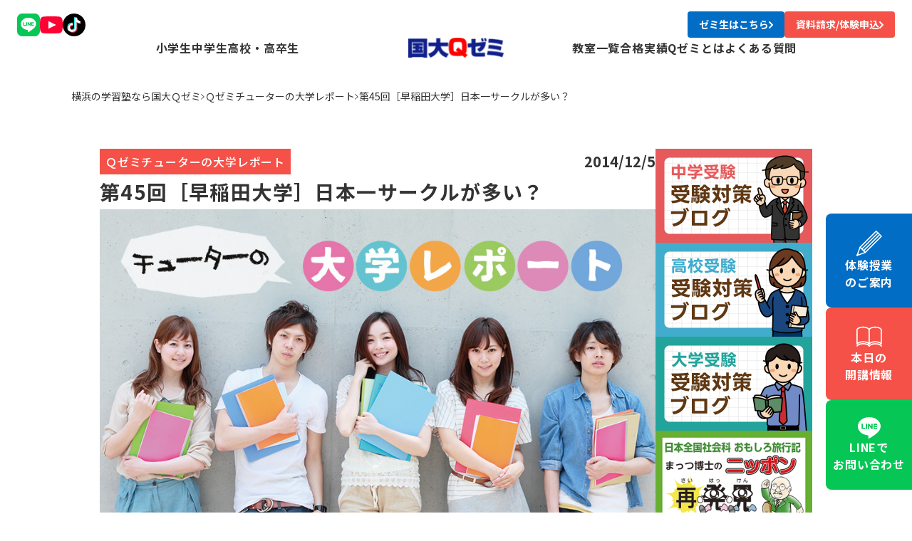

--- FILE ---
content_type: text/html; charset=UTF-8
request_url: https://www.qzemi.com/university/report/45
body_size: 18081
content:
<!DOCTYPE html>
<html lang="ja">

<head>
  <meta charset="UTF-8">
  <meta name="viewport" content="width=device-width, initial-scale=1.0">
  <meta name="format-detection" content="telephone=no">

  <!-- web font -->
  <link rel="preconnect" href="https://fonts.googleapis.com">
  <link rel="preconnect" href="https://fonts.gstatic.com" crossorigin>
  <link
    href="https://fonts.googleapis.com/css2?family=Montserrat:ital,wght@0,100..900;1,100..900&family=Noto+Sans+JP:wght@100..900&display=swap"
    rel="stylesheet">
  <title>第45回［早稲田大学］日本一サークルが多い？ | 横浜の学習塾なら国大Ｑゼミ</title>
<meta name='robots' content='max-image-preview:large' />
	<style>img:is([sizes="auto" i], [sizes^="auto," i]) { contain-intrinsic-size: 3000px 1500px }</style>
	
<!-- Google Tag Manager for WordPress by gtm4wp.com -->
<script data-cfasync="false" data-pagespeed-no-defer>
	var gtm4wp_datalayer_name = "dataLayer";
	var dataLayer = dataLayer || [];
</script>
<!-- End Google Tag Manager for WordPress by gtm4wp.com --><link rel='dns-prefetch' href='//cdn.jsdelivr.net' />
<link rel='dns-prefetch' href='//www.googletagmanager.com' />
<link rel="alternate" type="application/rss+xml" title="横浜の学習塾なら国大Ｑゼミ &raquo; フィード" href="https://www.qzemi.com/feed/" />
<link rel="alternate" type="application/rss+xml" title="横浜の学習塾なら国大Ｑゼミ &raquo; コメントフィード" href="https://www.qzemi.com/comments/feed/" />

<!-- SEO SIMPLE PACK 3.6.2 -->
<meta name="description" content="最寄り駅・通学時間・駅周辺情報 最寄駅は、副都心線の西早稲田駅です。 駅から徒歩0分、つまりキャンパス内に駅があります。 副都心線のアクセスが悪い人は、山手線の高田馬場駅から10分ほど歩いて通学しています。 最近、東急東横線と副都心線が直通">
<link rel="canonical" href="https://www.qzemi.com/university/report/45">
<meta property="og:locale" content="ja_JP">
<meta property="og:type" content="article">
<meta property="og:image" content="https://www.qzemi.com/wp2017/wp-content/uploads/2017/11/unireport_eye.jpg">
<meta property="og:title" content="第45回［早稲田大学］日本一サークルが多い？ | 横浜の学習塾なら国大Ｑゼミ">
<meta property="og:description" content="最寄り駅・通学時間・駅周辺情報 最寄駅は、副都心線の西早稲田駅です。 駅から徒歩0分、つまりキャンパス内に駅があります。 副都心線のアクセスが悪い人は、山手線の高田馬場駅から10分ほど歩いて通学しています。 最近、東急東横線と副都心線が直通">
<meta property="og:url" content="https://www.qzemi.com/university/report/45">
<meta property="og:site_name" content="横浜の学習塾なら国大Ｑゼミ">
<meta name="twitter:card" content="summary">
<!-- / SEO SIMPLE PACK -->

<script>
window._wpemojiSettings = {"baseUrl":"https:\/\/s.w.org\/images\/core\/emoji\/16.0.1\/72x72\/","ext":".png","svgUrl":"https:\/\/s.w.org\/images\/core\/emoji\/16.0.1\/svg\/","svgExt":".svg","source":{"concatemoji":"https:\/\/www.qzemi.com\/wp2017\/wp-includes\/js\/wp-emoji-release.min.js?ver=6.8.3"}};
/*! This file is auto-generated */
!function(s,n){var o,i,e;function c(e){try{var t={supportTests:e,timestamp:(new Date).valueOf()};sessionStorage.setItem(o,JSON.stringify(t))}catch(e){}}function p(e,t,n){e.clearRect(0,0,e.canvas.width,e.canvas.height),e.fillText(t,0,0);var t=new Uint32Array(e.getImageData(0,0,e.canvas.width,e.canvas.height).data),a=(e.clearRect(0,0,e.canvas.width,e.canvas.height),e.fillText(n,0,0),new Uint32Array(e.getImageData(0,0,e.canvas.width,e.canvas.height).data));return t.every(function(e,t){return e===a[t]})}function u(e,t){e.clearRect(0,0,e.canvas.width,e.canvas.height),e.fillText(t,0,0);for(var n=e.getImageData(16,16,1,1),a=0;a<n.data.length;a++)if(0!==n.data[a])return!1;return!0}function f(e,t,n,a){switch(t){case"flag":return n(e,"\ud83c\udff3\ufe0f\u200d\u26a7\ufe0f","\ud83c\udff3\ufe0f\u200b\u26a7\ufe0f")?!1:!n(e,"\ud83c\udde8\ud83c\uddf6","\ud83c\udde8\u200b\ud83c\uddf6")&&!n(e,"\ud83c\udff4\udb40\udc67\udb40\udc62\udb40\udc65\udb40\udc6e\udb40\udc67\udb40\udc7f","\ud83c\udff4\u200b\udb40\udc67\u200b\udb40\udc62\u200b\udb40\udc65\u200b\udb40\udc6e\u200b\udb40\udc67\u200b\udb40\udc7f");case"emoji":return!a(e,"\ud83e\udedf")}return!1}function g(e,t,n,a){var r="undefined"!=typeof WorkerGlobalScope&&self instanceof WorkerGlobalScope?new OffscreenCanvas(300,150):s.createElement("canvas"),o=r.getContext("2d",{willReadFrequently:!0}),i=(o.textBaseline="top",o.font="600 32px Arial",{});return e.forEach(function(e){i[e]=t(o,e,n,a)}),i}function t(e){var t=s.createElement("script");t.src=e,t.defer=!0,s.head.appendChild(t)}"undefined"!=typeof Promise&&(o="wpEmojiSettingsSupports",i=["flag","emoji"],n.supports={everything:!0,everythingExceptFlag:!0},e=new Promise(function(e){s.addEventListener("DOMContentLoaded",e,{once:!0})}),new Promise(function(t){var n=function(){try{var e=JSON.parse(sessionStorage.getItem(o));if("object"==typeof e&&"number"==typeof e.timestamp&&(new Date).valueOf()<e.timestamp+604800&&"object"==typeof e.supportTests)return e.supportTests}catch(e){}return null}();if(!n){if("undefined"!=typeof Worker&&"undefined"!=typeof OffscreenCanvas&&"undefined"!=typeof URL&&URL.createObjectURL&&"undefined"!=typeof Blob)try{var e="postMessage("+g.toString()+"("+[JSON.stringify(i),f.toString(),p.toString(),u.toString()].join(",")+"));",a=new Blob([e],{type:"text/javascript"}),r=new Worker(URL.createObjectURL(a),{name:"wpTestEmojiSupports"});return void(r.onmessage=function(e){c(n=e.data),r.terminate(),t(n)})}catch(e){}c(n=g(i,f,p,u))}t(n)}).then(function(e){for(var t in e)n.supports[t]=e[t],n.supports.everything=n.supports.everything&&n.supports[t],"flag"!==t&&(n.supports.everythingExceptFlag=n.supports.everythingExceptFlag&&n.supports[t]);n.supports.everythingExceptFlag=n.supports.everythingExceptFlag&&!n.supports.flag,n.DOMReady=!1,n.readyCallback=function(){n.DOMReady=!0}}).then(function(){return e}).then(function(){var e;n.supports.everything||(n.readyCallback(),(e=n.source||{}).concatemoji?t(e.concatemoji):e.wpemoji&&e.twemoji&&(t(e.twemoji),t(e.wpemoji)))}))}((window,document),window._wpemojiSettings);
</script>
<style id='wp-emoji-styles-inline-css'>

	img.wp-smiley, img.emoji {
		display: inline !important;
		border: none !important;
		box-shadow: none !important;
		height: 1em !important;
		width: 1em !important;
		margin: 0 0.07em !important;
		vertical-align: -0.1em !important;
		background: none !important;
		padding: 0 !important;
	}
</style>
<link rel='stylesheet' id='wp-block-library-css' href='https://www.qzemi.com/wp2017/wp-includes/css/dist/block-library/style.min.css?ver=6.8.3' media='all' />
<style id='classic-theme-styles-inline-css'>
/*! This file is auto-generated */
.wp-block-button__link{color:#fff;background-color:#32373c;border-radius:9999px;box-shadow:none;text-decoration:none;padding:calc(.667em + 2px) calc(1.333em + 2px);font-size:1.125em}.wp-block-file__button{background:#32373c;color:#fff;text-decoration:none}
</style>
<style id='global-styles-inline-css'>
:root{--wp--preset--aspect-ratio--square: 1;--wp--preset--aspect-ratio--4-3: 4/3;--wp--preset--aspect-ratio--3-4: 3/4;--wp--preset--aspect-ratio--3-2: 3/2;--wp--preset--aspect-ratio--2-3: 2/3;--wp--preset--aspect-ratio--16-9: 16/9;--wp--preset--aspect-ratio--9-16: 9/16;--wp--preset--color--black: #000000;--wp--preset--color--cyan-bluish-gray: #abb8c3;--wp--preset--color--white: #ffffff;--wp--preset--color--pale-pink: #f78da7;--wp--preset--color--vivid-red: #cf2e2e;--wp--preset--color--luminous-vivid-orange: #ff6900;--wp--preset--color--luminous-vivid-amber: #fcb900;--wp--preset--color--light-green-cyan: #7bdcb5;--wp--preset--color--vivid-green-cyan: #00d084;--wp--preset--color--pale-cyan-blue: #8ed1fc;--wp--preset--color--vivid-cyan-blue: #0693e3;--wp--preset--color--vivid-purple: #9b51e0;--wp--preset--gradient--vivid-cyan-blue-to-vivid-purple: linear-gradient(135deg,rgba(6,147,227,1) 0%,rgb(155,81,224) 100%);--wp--preset--gradient--light-green-cyan-to-vivid-green-cyan: linear-gradient(135deg,rgb(122,220,180) 0%,rgb(0,208,130) 100%);--wp--preset--gradient--luminous-vivid-amber-to-luminous-vivid-orange: linear-gradient(135deg,rgba(252,185,0,1) 0%,rgba(255,105,0,1) 100%);--wp--preset--gradient--luminous-vivid-orange-to-vivid-red: linear-gradient(135deg,rgba(255,105,0,1) 0%,rgb(207,46,46) 100%);--wp--preset--gradient--very-light-gray-to-cyan-bluish-gray: linear-gradient(135deg,rgb(238,238,238) 0%,rgb(169,184,195) 100%);--wp--preset--gradient--cool-to-warm-spectrum: linear-gradient(135deg,rgb(74,234,220) 0%,rgb(151,120,209) 20%,rgb(207,42,186) 40%,rgb(238,44,130) 60%,rgb(251,105,98) 80%,rgb(254,248,76) 100%);--wp--preset--gradient--blush-light-purple: linear-gradient(135deg,rgb(255,206,236) 0%,rgb(152,150,240) 100%);--wp--preset--gradient--blush-bordeaux: linear-gradient(135deg,rgb(254,205,165) 0%,rgb(254,45,45) 50%,rgb(107,0,62) 100%);--wp--preset--gradient--luminous-dusk: linear-gradient(135deg,rgb(255,203,112) 0%,rgb(199,81,192) 50%,rgb(65,88,208) 100%);--wp--preset--gradient--pale-ocean: linear-gradient(135deg,rgb(255,245,203) 0%,rgb(182,227,212) 50%,rgb(51,167,181) 100%);--wp--preset--gradient--electric-grass: linear-gradient(135deg,rgb(202,248,128) 0%,rgb(113,206,126) 100%);--wp--preset--gradient--midnight: linear-gradient(135deg,rgb(2,3,129) 0%,rgb(40,116,252) 100%);--wp--preset--font-size--small: 13px;--wp--preset--font-size--medium: 20px;--wp--preset--font-size--large: 36px;--wp--preset--font-size--x-large: 42px;--wp--preset--spacing--20: 0.44rem;--wp--preset--spacing--30: 0.67rem;--wp--preset--spacing--40: 1rem;--wp--preset--spacing--50: 1.5rem;--wp--preset--spacing--60: 2.25rem;--wp--preset--spacing--70: 3.38rem;--wp--preset--spacing--80: 5.06rem;--wp--preset--shadow--natural: 6px 6px 9px rgba(0, 0, 0, 0.2);--wp--preset--shadow--deep: 12px 12px 50px rgba(0, 0, 0, 0.4);--wp--preset--shadow--sharp: 6px 6px 0px rgba(0, 0, 0, 0.2);--wp--preset--shadow--outlined: 6px 6px 0px -3px rgba(255, 255, 255, 1), 6px 6px rgba(0, 0, 0, 1);--wp--preset--shadow--crisp: 6px 6px 0px rgba(0, 0, 0, 1);}:where(.is-layout-flex){gap: 0.5em;}:where(.is-layout-grid){gap: 0.5em;}body .is-layout-flex{display: flex;}.is-layout-flex{flex-wrap: wrap;align-items: center;}.is-layout-flex > :is(*, div){margin: 0;}body .is-layout-grid{display: grid;}.is-layout-grid > :is(*, div){margin: 0;}:where(.wp-block-columns.is-layout-flex){gap: 2em;}:where(.wp-block-columns.is-layout-grid){gap: 2em;}:where(.wp-block-post-template.is-layout-flex){gap: 1.25em;}:where(.wp-block-post-template.is-layout-grid){gap: 1.25em;}.has-black-color{color: var(--wp--preset--color--black) !important;}.has-cyan-bluish-gray-color{color: var(--wp--preset--color--cyan-bluish-gray) !important;}.has-white-color{color: var(--wp--preset--color--white) !important;}.has-pale-pink-color{color: var(--wp--preset--color--pale-pink) !important;}.has-vivid-red-color{color: var(--wp--preset--color--vivid-red) !important;}.has-luminous-vivid-orange-color{color: var(--wp--preset--color--luminous-vivid-orange) !important;}.has-luminous-vivid-amber-color{color: var(--wp--preset--color--luminous-vivid-amber) !important;}.has-light-green-cyan-color{color: var(--wp--preset--color--light-green-cyan) !important;}.has-vivid-green-cyan-color{color: var(--wp--preset--color--vivid-green-cyan) !important;}.has-pale-cyan-blue-color{color: var(--wp--preset--color--pale-cyan-blue) !important;}.has-vivid-cyan-blue-color{color: var(--wp--preset--color--vivid-cyan-blue) !important;}.has-vivid-purple-color{color: var(--wp--preset--color--vivid-purple) !important;}.has-black-background-color{background-color: var(--wp--preset--color--black) !important;}.has-cyan-bluish-gray-background-color{background-color: var(--wp--preset--color--cyan-bluish-gray) !important;}.has-white-background-color{background-color: var(--wp--preset--color--white) !important;}.has-pale-pink-background-color{background-color: var(--wp--preset--color--pale-pink) !important;}.has-vivid-red-background-color{background-color: var(--wp--preset--color--vivid-red) !important;}.has-luminous-vivid-orange-background-color{background-color: var(--wp--preset--color--luminous-vivid-orange) !important;}.has-luminous-vivid-amber-background-color{background-color: var(--wp--preset--color--luminous-vivid-amber) !important;}.has-light-green-cyan-background-color{background-color: var(--wp--preset--color--light-green-cyan) !important;}.has-vivid-green-cyan-background-color{background-color: var(--wp--preset--color--vivid-green-cyan) !important;}.has-pale-cyan-blue-background-color{background-color: var(--wp--preset--color--pale-cyan-blue) !important;}.has-vivid-cyan-blue-background-color{background-color: var(--wp--preset--color--vivid-cyan-blue) !important;}.has-vivid-purple-background-color{background-color: var(--wp--preset--color--vivid-purple) !important;}.has-black-border-color{border-color: var(--wp--preset--color--black) !important;}.has-cyan-bluish-gray-border-color{border-color: var(--wp--preset--color--cyan-bluish-gray) !important;}.has-white-border-color{border-color: var(--wp--preset--color--white) !important;}.has-pale-pink-border-color{border-color: var(--wp--preset--color--pale-pink) !important;}.has-vivid-red-border-color{border-color: var(--wp--preset--color--vivid-red) !important;}.has-luminous-vivid-orange-border-color{border-color: var(--wp--preset--color--luminous-vivid-orange) !important;}.has-luminous-vivid-amber-border-color{border-color: var(--wp--preset--color--luminous-vivid-amber) !important;}.has-light-green-cyan-border-color{border-color: var(--wp--preset--color--light-green-cyan) !important;}.has-vivid-green-cyan-border-color{border-color: var(--wp--preset--color--vivid-green-cyan) !important;}.has-pale-cyan-blue-border-color{border-color: var(--wp--preset--color--pale-cyan-blue) !important;}.has-vivid-cyan-blue-border-color{border-color: var(--wp--preset--color--vivid-cyan-blue) !important;}.has-vivid-purple-border-color{border-color: var(--wp--preset--color--vivid-purple) !important;}.has-vivid-cyan-blue-to-vivid-purple-gradient-background{background: var(--wp--preset--gradient--vivid-cyan-blue-to-vivid-purple) !important;}.has-light-green-cyan-to-vivid-green-cyan-gradient-background{background: var(--wp--preset--gradient--light-green-cyan-to-vivid-green-cyan) !important;}.has-luminous-vivid-amber-to-luminous-vivid-orange-gradient-background{background: var(--wp--preset--gradient--luminous-vivid-amber-to-luminous-vivid-orange) !important;}.has-luminous-vivid-orange-to-vivid-red-gradient-background{background: var(--wp--preset--gradient--luminous-vivid-orange-to-vivid-red) !important;}.has-very-light-gray-to-cyan-bluish-gray-gradient-background{background: var(--wp--preset--gradient--very-light-gray-to-cyan-bluish-gray) !important;}.has-cool-to-warm-spectrum-gradient-background{background: var(--wp--preset--gradient--cool-to-warm-spectrum) !important;}.has-blush-light-purple-gradient-background{background: var(--wp--preset--gradient--blush-light-purple) !important;}.has-blush-bordeaux-gradient-background{background: var(--wp--preset--gradient--blush-bordeaux) !important;}.has-luminous-dusk-gradient-background{background: var(--wp--preset--gradient--luminous-dusk) !important;}.has-pale-ocean-gradient-background{background: var(--wp--preset--gradient--pale-ocean) !important;}.has-electric-grass-gradient-background{background: var(--wp--preset--gradient--electric-grass) !important;}.has-midnight-gradient-background{background: var(--wp--preset--gradient--midnight) !important;}.has-small-font-size{font-size: var(--wp--preset--font-size--small) !important;}.has-medium-font-size{font-size: var(--wp--preset--font-size--medium) !important;}.has-large-font-size{font-size: var(--wp--preset--font-size--large) !important;}.has-x-large-font-size{font-size: var(--wp--preset--font-size--x-large) !important;}
:where(.wp-block-post-template.is-layout-flex){gap: 1.25em;}:where(.wp-block-post-template.is-layout-grid){gap: 1.25em;}
:where(.wp-block-columns.is-layout-flex){gap: 2em;}:where(.wp-block-columns.is-layout-grid){gap: 2em;}
:root :where(.wp-block-pullquote){font-size: 1.5em;line-height: 1.6;}
</style>
<link rel='stylesheet' id='vlp-public-css' href='https://www.qzemi.com/wp2017/wp-content/plugins/visual-link-preview/dist/public.css?ver=2.2.7' media='all' />
<link rel='stylesheet' id='wc-shortcodes-style-css' href='https://www.qzemi.com/wp2017/wp-content/plugins/wc-shortcodes/public/assets/css/style.css?ver=3.46' media='all' />
<link rel='stylesheet' id='my-style-css' href='https://www.qzemi.com/wp2017/wp-content/themes/qsemi_v2/css/style.css?ver=1769565576' media='all' />
<link rel='stylesheet' id='swiper-css' href='https://cdn.jsdelivr.net/npm/swiper@11/swiper-bundle.min.css' media='all' />
<style id='akismet-widget-style-inline-css'>

			.a-stats {
				--akismet-color-mid-green: #357b49;
				--akismet-color-white: #fff;
				--akismet-color-light-grey: #f6f7f7;

				max-width: 350px;
				width: auto;
			}

			.a-stats * {
				all: unset;
				box-sizing: border-box;
			}

			.a-stats strong {
				font-weight: 600;
			}

			.a-stats a.a-stats__link,
			.a-stats a.a-stats__link:visited,
			.a-stats a.a-stats__link:active {
				background: var(--akismet-color-mid-green);
				border: none;
				box-shadow: none;
				border-radius: 8px;
				color: var(--akismet-color-white);
				cursor: pointer;
				display: block;
				font-family: -apple-system, BlinkMacSystemFont, 'Segoe UI', 'Roboto', 'Oxygen-Sans', 'Ubuntu', 'Cantarell', 'Helvetica Neue', sans-serif;
				font-weight: 500;
				padding: 12px;
				text-align: center;
				text-decoration: none;
				transition: all 0.2s ease;
			}

			/* Extra specificity to deal with TwentyTwentyOne focus style */
			.widget .a-stats a.a-stats__link:focus {
				background: var(--akismet-color-mid-green);
				color: var(--akismet-color-white);
				text-decoration: none;
			}

			.a-stats a.a-stats__link:hover {
				filter: brightness(110%);
				box-shadow: 0 4px 12px rgba(0, 0, 0, 0.06), 0 0 2px rgba(0, 0, 0, 0.16);
			}

			.a-stats .count {
				color: var(--akismet-color-white);
				display: block;
				font-size: 1.5em;
				line-height: 1.4;
				padding: 0 13px;
				white-space: nowrap;
			}
		
</style>
<link rel='stylesheet' id='tablepress-default-css' href='https://www.qzemi.com/wp2017/wp-content/plugins/tablepress/css/build/default.css?ver=3.1.3' media='all' />
<link rel='stylesheet' id='wordpresscanvas-font-awesome-css' href='https://www.qzemi.com/wp2017/wp-content/plugins/wc-shortcodes/public/assets/css/font-awesome.min.css?ver=4.7.0' media='all' />
<link rel='stylesheet' id='jquery.lightbox.min.css-css' href='https://www.qzemi.com/wp2017/wp-content/plugins/wp-jquery-lightbox/lightboxes/wp-jquery-lightbox/styles/lightbox.min.css?ver=2.3.4' media='all' />
<link rel='stylesheet' id='jqlb-overrides-css' href='https://www.qzemi.com/wp2017/wp-content/plugins/wp-jquery-lightbox/lightboxes/wp-jquery-lightbox/styles/overrides.css?ver=2.3.4' media='all' />
<style id='jqlb-overrides-inline-css'>

			#outerImageContainer {
				box-shadow: 0 0 4px 2px rgba(0,0,0,.2);
			}
			#imageContainer{
				padding: 6px;
			}
			#imageDataContainer {
				box-shadow: 0 -4px 0 0 #fff, 0 0 4px 2px rgba(0,0,0,.1);
				z-index: auto;
			}
			#prevArrow,
			#nextArrow{
				background-color: rgba(255,255,255,.7;
				color: #000000;
			}
</style>
<script src="https://www.qzemi.com/wp2017/wp-includes/js/jquery/jquery.min.js?ver=3.7.1" id="jquery-core-js"></script>
<script src="https://www.qzemi.com/wp2017/wp-includes/js/jquery/jquery-migrate.min.js?ver=3.4.1" id="jquery-migrate-js"></script>
<link rel="https://api.w.org/" href="https://www.qzemi.com/wp-json/" /><link rel="alternate" title="JSON" type="application/json" href="https://www.qzemi.com/wp-json/wp/v2/posts/32967" /><link rel="EditURI" type="application/rsd+xml" title="RSD" href="https://www.qzemi.com/wp2017/xmlrpc.php?rsd" />
<meta name="generator" content="WordPress 6.8.3" />
<link rel='shortlink' href='https://www.qzemi.com/?p=32967' />
<link rel="alternate" title="oEmbed (JSON)" type="application/json+oembed" href="https://www.qzemi.com/wp-json/oembed/1.0/embed?url=https%3A%2F%2Fwww.qzemi.com%2Funiversity%2Freport%2F45" />
<link rel="alternate" title="oEmbed (XML)" type="text/xml+oembed" href="https://www.qzemi.com/wp-json/oembed/1.0/embed?url=https%3A%2F%2Fwww.qzemi.com%2Funiversity%2Freport%2F45&#038;format=xml" />
<meta name="generator" content="Site Kit by Google 1.157.0" /><!-- Google Tag Manager -->
<script>(function(w,d,s,l,i){w[l]=w[l]||[];w[l].push({'gtm.start':
new Date().getTime(),event:'gtm.js'});var f=d.getElementsByTagName(s)[0],
j=d.createElement(s),dl=l!='dataLayer'?'&l='+l:'';j.async=true;j.src=
'https://www.googletagmanager.com/gtm.js?id='+i+dl;f.parentNode.insertBefore(j,f);
})(window,document,'script','dataLayer','GTM-PCWK2B');</script>
<!-- End Google Tag Manager -->
		
<!-- Google Tag Manager for WordPress by gtm4wp.com -->
<!-- GTM Container placement set to off -->
<script data-cfasync="false" data-pagespeed-no-defer>
	var dataLayer_content = {"pagePostType":"post","pagePostType2":"single-post","pageCategory":["university_report"],"pageAttributes":["uni_waseda"],"pagePostAuthor":"qzemitutor"};
	dataLayer.push( dataLayer_content );
</script>
<script data-cfasync="false" data-pagespeed-no-defer>
	console.warn && console.warn("[GTM4WP] Google Tag Manager container code placement set to OFF !!!");
	console.warn && console.warn("[GTM4WP] Data layer codes are active but GTM container must be loaded using custom coding !!!");
</script>
<!-- End Google Tag Manager for WordPress by gtm4wp.com --><style type="text/css">.broken_link, a.broken_link {
	text-decoration: line-through;
}</style><meta name="redi-version" content="1.2.7" /><link rel="icon" href="https://www.qzemi.com/wp2017/wp-content/uploads/favicon-150x150.png" sizes="32x32" />
<link rel="icon" href="https://www.qzemi.com/wp2017/wp-content/uploads/favicon-300x300.png" sizes="192x192" />
<link rel="apple-touch-icon" href="https://www.qzemi.com/wp2017/wp-content/uploads/favicon-300x300.png" />
<meta name="msapplication-TileImage" content="https://www.qzemi.com/wp2017/wp-content/uploads/favicon-300x300.png" />
</head>

<body class="wp-singular post-template-default single single-post postid-32967 single-format-standard wp-theme-qsemi_v2 wc-shortcodes-font-awesome-enabled">

  <header class="l-header p-header">
    <div class="l-header__inner">
      <div class="p-header__top pc-only">
        <div class="p-header__top--sns">
          <a href="https://lin.ee/gC3AqaQ" class="hover-opa" target="_blank"><img
              src="https://www.qzemi.com/wp2017/wp-content/themes/qsemi_v2/img/icon/icon_line.svg" alt="ラインのリンク"></a>
          <a href="https://www.youtube.com/@kokudaiqzemi" class="hover-opa" target="_blank"><img
              src="https://www.qzemi.com/wp2017/wp-content/themes/qsemi_v2/img/icon/icon_youtube.svg" alt="ユーチューブのリンク"></a>
          <a href="https://www.tiktok.com/@official_kokudaiqzemi" class="hover-opa" target="_blank"><img
              src="https://www.qzemi.com/wp2017/wp-content/themes/qsemi_v2/img/icon/icon_tictok.svg" alt="ティックトックのリンク"></a>
        </div>
        <div class="p-header__top--btn">
          <a href="https://lp.qzemi.com/infomation" class="c-button small blue hover-opa" target="_blank">
            <span>ゼミ生はこちら</span>
            <svg width="6" height="10" viewBox="0 0 6 10" fill="none" xmlns="http://www.w3.org/2000/svg">
              <path d="M1 9L5 5L1 1" stroke="white" stroke-width="2" stroke-linecap="round" stroke-linejoin="round" />
            </svg>
          </a>
          <a href="https://www.qzemi.com/request_form/" class="c-button small red hover-opa">
            <span>資料請求/体験申込</span>
            <svg width="6" height="10" viewBox="0 0 6 10" fill="none" xmlns="http://www.w3.org/2000/svg">
              <path d="M1 9L5 5L1 1" stroke="white" stroke-width="2" stroke-linecap="round" stroke-linejoin="round" />
            </svg>
          </a>
        </div>
      </div>
	            <nav class="p-header__bottom">
        <ul class="p-header__bottom--menu pc-only">
          <li class="has-sub">
            <a class="hover-line" href="https://www.qzemi.com/junior/">小学生</a>
            <div class="submenu">
              <ul>
                
          <li>
            <a href="https://www.qzemi.com/junior/rac" class="hover-line">
              <span>
                理英会アドバンスコース（小1～2）              </span>
              <svg width="6" height="10" viewBox="0 0 6 10" fill="none" xmlns="http://www.w3.org/2000/svg">
                <path d="M1 9L5 5L1 1" stroke="#333333" stroke-width="2" stroke-linecap="round" stroke-linejoin="round" />
              </svg>
            </a>
          </li>

          
          <li>
            <a href="https://www.qzemi.com/junior/examination-34/" class="hover-line">
              <span>
                中学受験コース（小3～6）              </span>
              <svg width="6" height="10" viewBox="0 0 6 10" fill="none" xmlns="http://www.w3.org/2000/svg">
                <path d="M1 9L5 5L1 1" stroke="#333333" stroke-width="2" stroke-linecap="round" stroke-linejoin="round" />
              </svg>
            </a>
          </li>

          
          <li>
            <a href="https://www.qzemi.com/junior/qzemiplus" class="hover-line">
              <span>
                Ｑゼミ+ コース（小3～6）              </span>
              <svg width="6" height="10" viewBox="0 0 6 10" fill="none" xmlns="http://www.w3.org/2000/svg">
                <path d="M1 9L5 5L1 1" stroke="#333333" stroke-width="2" stroke-linecap="round" stroke-linejoin="round" />
              </svg>
            </a>
          </li>

          
          <li>
            <a href="https://www.qzemi.com/junior/manabidojo/" class="hover-line">
              <span>
                公立中学進学コース～まなび道場（小3～6）              </span>
              <svg width="6" height="10" viewBox="0 0 6 10" fill="none" xmlns="http://www.w3.org/2000/svg">
                <path d="M1 9L5 5L1 1" stroke="#333333" stroke-width="2" stroke-linecap="round" stroke-linejoin="round" />
              </svg>
            </a>
          </li>

          
          <li>
            <a href="https://www.qzemi.com/junior/tokushin/" class="hover-line">
              <span>
                トップ校特進コース（小5～6）              </span>
              <svg width="6" height="10" viewBox="0 0 6 10" fill="none" xmlns="http://www.w3.org/2000/svg">
                <path d="M1 9L5 5L1 1" stroke="#333333" stroke-width="2" stroke-linecap="round" stroke-linejoin="round" />
              </svg>
            </a>
          </li>

          
          <li>
            <a href="https://www.qzemi.com/junior/kotobanogakko" class="hover-line">
              <span>
                ことばの学校（小1～6）              </span>
              <svg width="6" height="10" viewBox="0 0 6 10" fill="none" xmlns="http://www.w3.org/2000/svg">
                <path d="M1 9L5 5L1 1" stroke="#333333" stroke-width="2" stroke-linecap="round" stroke-linejoin="round" />
              </svg>
            </a>
          </li>

          
          <li>
            <a href="https://www.qzemi.com/junior/yomtox" class="hover-line">
              <span>
                小学英語YOM-TOX（小1～6）              </span>
              <svg width="6" height="10" viewBox="0 0 6 10" fill="none" xmlns="http://www.w3.org/2000/svg">
                <path d="M1 9L5 5L1 1" stroke="#333333" stroke-width="2" stroke-linecap="round" stroke-linejoin="round" />
              </svg>
            </a>
          </li>

          
          <li>
            <a href="https://www.qzemi.com/private/" class="hover-line">
              <span>
                個別学習コース（小1～高卒生）              </span>
              <svg width="6" height="10" viewBox="0 0 6 10" fill="none" xmlns="http://www.w3.org/2000/svg">
                <path d="M1 9L5 5L1 1" stroke="#333333" stroke-width="2" stroke-linecap="round" stroke-linejoin="round" />
              </svg>
            </a>
          </li>

                        </ul>
            </div>
          </li>
          <li class="has-sub">
            <a class="hover-line" href="https://www.qzemi.com/high/">中学生</a>
            <div class="submenu">
              <ul>
                
          <li>
            <a href="https://www.qzemi.com/high/qzemiplus" class="hover-line">
              <span>
                Ｑゼミ+ コース（中1～3）              </span>
              <svg width="6" height="10" viewBox="0 0 6 10" fill="none" xmlns="http://www.w3.org/2000/svg">
                <path d="M1 9L5 5L1 1" stroke="#333333" stroke-width="2" stroke-linecap="round" stroke-linejoin="round" />
              </svg>
            </a>
          </li>

          
          <li>
            <a href="https://www.qzemi.com/high/examination/" class="hover-line">
              <span>
                高校受験コース（中1～3）              </span>
              <svg width="6" height="10" viewBox="0 0 6 10" fill="none" xmlns="http://www.w3.org/2000/svg">
                <path d="M1 9L5 5L1 1" stroke="#333333" stroke-width="2" stroke-linecap="round" stroke-linejoin="round" />
              </svg>
            </a>
          </li>

          
          <li>
            <a href="https://www.qzemi.com/private/" class="hover-line">
              <span>
                個別学習コース（小1～高卒生）              </span>
              <svg width="6" height="10" viewBox="0 0 6 10" fill="none" xmlns="http://www.w3.org/2000/svg">
                <path d="M1 9L5 5L1 1" stroke="#333333" stroke-width="2" stroke-linecap="round" stroke-linejoin="round" />
              </svg>
            </a>
          </li>

          
          <li>
            <a href="https://www.qzemi.com/atamaplus" class="hover-line">
              <span>
                atama+コース（中1～高卒生）              </span>
              <svg width="6" height="10" viewBox="0 0 6 10" fill="none" xmlns="http://www.w3.org/2000/svg">
                <path d="M1 9L5 5L1 1" stroke="#333333" stroke-width="2" stroke-linecap="round" stroke-linejoin="round" />
              </svg>
            </a>
          </li>

                        </ul>
            </div>
          </li>
          <li class="has-sub">
            <a class="hover-line" href="https://www.qzemi.com/university/">高校・高卒生</a>
            <div class="submenu">
              <ul>
                
          <li>
            <a href="https://www.qzemi.com/university/qzemiplus" class="hover-line">
              <span>
                Ｑゼミ+ コース（高1～高卒生）              </span>
              <svg width="6" height="10" viewBox="0 0 6 10" fill="none" xmlns="http://www.w3.org/2000/svg">
                <path d="M1 9L5 5L1 1" stroke="#333333" stroke-width="2" stroke-linecap="round" stroke-linejoin="round" />
              </svg>
            </a>
          </li>

          
          <li>
            <a href="https://www.qzemi.com/university/sundaidiverse/" class="hover-line">
              <span>
                駿台Diverseコース（高1～高卒生）              </span>
              <svg width="6" height="10" viewBox="0 0 6 10" fill="none" xmlns="http://www.w3.org/2000/svg">
                <path d="M1 9L5 5L1 1" stroke="#333333" stroke-width="2" stroke-linecap="round" stroke-linejoin="round" />
              </svg>
            </a>
          </li>

          
          <li>
            <a href="https://www.qzemi.com/private/" class="hover-line">
              <span>
                個別学習コース（小1～高卒生）              </span>
              <svg width="6" height="10" viewBox="0 0 6 10" fill="none" xmlns="http://www.w3.org/2000/svg">
                <path d="M1 9L5 5L1 1" stroke="#333333" stroke-width="2" stroke-linecap="round" stroke-linejoin="round" />
              </svg>
            </a>
          </li>

          
          <li>
            <a href="https://www.qzemi.com/atamaplus" class="hover-line">
              <span>
                atama+コース（中1～高卒生）              </span>
              <svg width="6" height="10" viewBox="0 0 6 10" fill="none" xmlns="http://www.w3.org/2000/svg">
                <path d="M1 9L5 5L1 1" stroke="#333333" stroke-width="2" stroke-linecap="round" stroke-linejoin="round" />
              </svg>
            </a>
          </li>

                        </ul>
            </div>
          </li>
        </ul>
        <div class="p-header__bottom--logo">
          <a href="https://www.qzemi.com" class="hover-opa">
            <img src="https://www.qzemi.com/wp2017/wp-content/themes/qsemi_v2/img/utility/logo.png" alt="国大Qゼミ" loading="lazy">
          </a>
        </div>
        <ul class="p-header__bottom--menu pc-only">
          <li class="has-sub">
            <a class="hover-line has-accent" href="https://www.qzemi.com/school/">
              教室一覧
            </a>
            <div class="submenu">
              <ul>
                
          <li>
            <a href="https://www.qzemi.com/school/yokohama/" class="hover-line">
              <span>
                横浜校              </span>
              <svg width="6" height="10" viewBox="0 0 6 10" fill="none" xmlns="http://www.w3.org/2000/svg">
                <path d="M1 9L5 5L1 1" stroke="#333333" stroke-width="2" stroke-linecap="round" stroke-linejoin="round" />
              </svg>
            </a>
          </li>

          
          <li>
            <a href="https://www.qzemi.com/school/kannai/" class="hover-line">
              <span>
                関内校              </span>
              <svg width="6" height="10" viewBox="0 0 6 10" fill="none" xmlns="http://www.w3.org/2000/svg">
                <path d="M1 9L5 5L1 1" stroke="#333333" stroke-width="2" stroke-linecap="round" stroke-linejoin="round" />
              </svg>
            </a>
          </li>

          
          <li>
            <a href="https://www.qzemi.com/school/kawasaki/" class="hover-line">
              <span>
                川崎校              </span>
              <svg width="6" height="10" viewBox="0 0 6 10" fill="none" xmlns="http://www.w3.org/2000/svg">
                <path d="M1 9L5 5L1 1" stroke="#333333" stroke-width="2" stroke-linecap="round" stroke-linejoin="round" />
              </svg>
            </a>
          </li>

          
          <li>
            <a href="https://www.qzemi.com/school/ofuna/" class="hover-line">
              <span>
                大船校              </span>
              <svg width="6" height="10" viewBox="0 0 6 10" fill="none" xmlns="http://www.w3.org/2000/svg">
                <path d="M1 9L5 5L1 1" stroke="#333333" stroke-width="2" stroke-linecap="round" stroke-linejoin="round" />
              </svg>
            </a>
          </li>

          
          <li>
            <a href="https://www.qzemi.com/school/ichigao/" class="hover-line">
              <span>
                市ヶ尾校              </span>
              <svg width="6" height="10" viewBox="0 0 6 10" fill="none" xmlns="http://www.w3.org/2000/svg">
                <path d="M1 9L5 5L1 1" stroke="#333333" stroke-width="2" stroke-linecap="round" stroke-linejoin="round" />
              </svg>
            </a>
          </li>

          
          <li>
            <a href="https://www.qzemi.com/school/tsuduki/" class="hover-line">
              <span>
                都筑校              </span>
              <svg width="6" height="10" viewBox="0 0 6 10" fill="none" xmlns="http://www.w3.org/2000/svg">
                <path d="M1 9L5 5L1 1" stroke="#333333" stroke-width="2" stroke-linecap="round" stroke-linejoin="round" />
              </svg>
            </a>
          </li>

          
          <li>
            <a href="https://www.qzemi.com/school/futamatagawa/" class="hover-line">
              <span>
                二俣川校              </span>
              <svg width="6" height="10" viewBox="0 0 6 10" fill="none" xmlns="http://www.w3.org/2000/svg">
                <path d="M1 9L5 5L1 1" stroke="#333333" stroke-width="2" stroke-linecap="round" stroke-linejoin="round" />
              </svg>
            </a>
          </li>

          
          <li>
            <a href="https://www.qzemi.com/school/yayoidai/" class="hover-line">
              <span>
                弥生台校              </span>
              <svg width="6" height="10" viewBox="0 0 6 10" fill="none" xmlns="http://www.w3.org/2000/svg">
                <path d="M1 9L5 5L1 1" stroke="#333333" stroke-width="2" stroke-linecap="round" stroke-linejoin="round" />
              </svg>
            </a>
          </li>

          
          <li>
            <a href="https://www.qzemi.com/school/izumi/" class="hover-line">
              <span>
                いずみ中央校              </span>
              <svg width="6" height="10" viewBox="0 0 6 10" fill="none" xmlns="http://www.w3.org/2000/svg">
                <path d="M1 9L5 5L1 1" stroke="#333333" stroke-width="2" stroke-linecap="round" stroke-linejoin="round" />
              </svg>
            </a>
          </li>

                        </ul>
            </div>
          </li>
          <li><a class="hover-line" href="https://www.qzemi.com/pass/">合格実績</a></li>
          <li><a class="hover-line" href="https://www.qzemi.com/information/">Qゼミとは</a></li>
          <li><a class="hover-line" href="https://www.qzemi.com/question/">よくある質問</a></li>
        </ul>
      </nav>
      <div class="p-menu pc-none">
        <div class="p-menu__icon">
          <div class="p-menu__icon--bar1"></div>
          <div class="p-menu__icon--bar2"></div>
          <div class="p-menu__icon--bar3"></div>
        </div>
      </div>
    </div>
  </header>
  <div class="drawer-overlay"></div>
  <div class="p-drawer">
	          <nav class="p-drawer__nav">
      <ul class="p-drawer__list">
        <li class="p-drawer__list--item double-menu">
          <a href="https://www.qzemi.com/junior/">
            <span class="menu-title">小学生</span>
          </a>
          <div class="divider"></div>
          <ul class="child-menu">
            
        <li>
          <a href="https://www.qzemi.com/junior/rac">
            <img src="https://www.qzemi.com/wp2017/wp-content/themes/qsemi_v2/img/icon/menu_arrow_small.svg" alt="">
            <span>理英会アドバンスコース（小1～2）</span>
          </a>
        </li>

        
        <li>
          <a href="https://www.qzemi.com/junior/examination-34/">
            <img src="https://www.qzemi.com/wp2017/wp-content/themes/qsemi_v2/img/icon/menu_arrow_small.svg" alt="">
            <span>中学受験コース（小3～6）</span>
          </a>
        </li>

        
        <li>
          <a href="https://www.qzemi.com/junior/qzemiplus">
            <img src="https://www.qzemi.com/wp2017/wp-content/themes/qsemi_v2/img/icon/menu_arrow_small.svg" alt="">
            <span>Ｑゼミ+ コース（小3～6）</span>
          </a>
        </li>

        
        <li>
          <a href="https://www.qzemi.com/junior/manabidojo/">
            <img src="https://www.qzemi.com/wp2017/wp-content/themes/qsemi_v2/img/icon/menu_arrow_small.svg" alt="">
            <span>公立中学進学コース～まなび道場（小3～6）</span>
          </a>
        </li>

        
        <li>
          <a href="https://www.qzemi.com/junior/tokushin/">
            <img src="https://www.qzemi.com/wp2017/wp-content/themes/qsemi_v2/img/icon/menu_arrow_small.svg" alt="">
            <span>トップ校特進コース（小5～6）</span>
          </a>
        </li>

        
        <li>
          <a href="https://www.qzemi.com/junior/kotobanogakko">
            <img src="https://www.qzemi.com/wp2017/wp-content/themes/qsemi_v2/img/icon/menu_arrow_small.svg" alt="">
            <span>ことばの学校（小1～6）</span>
          </a>
        </li>

        
        <li>
          <a href="https://www.qzemi.com/junior/yomtox">
            <img src="https://www.qzemi.com/wp2017/wp-content/themes/qsemi_v2/img/icon/menu_arrow_small.svg" alt="">
            <span>小学英語YOM-TOX（小1～6）</span>
          </a>
        </li>

        
        <li>
          <a href="https://www.qzemi.com/private/">
            <img src="https://www.qzemi.com/wp2017/wp-content/themes/qsemi_v2/img/icon/menu_arrow_small.svg" alt="">
            <span>個別学習コース（小1～高卒生）</span>
          </a>
        </li>

                  </ul>
        </li>
        <li class="p-drawer__list--item double-menu">
          <a href="https://www.qzemi.com/high/">
            <span class="menu-title">中学生</span>
          </a>
          <div class="divider"></div>
          <ul class="child-menu">
            
        <li>
          <a href="https://www.qzemi.com/high/qzemiplus">
            <img src="https://www.qzemi.com/wp2017/wp-content/themes/qsemi_v2/img/icon/menu_arrow_small.svg" alt="">
            <span>Ｑゼミ+ コース（中1～3）</span>
          </a>
        </li>

        
        <li>
          <a href="https://www.qzemi.com/high/examination/">
            <img src="https://www.qzemi.com/wp2017/wp-content/themes/qsemi_v2/img/icon/menu_arrow_small.svg" alt="">
            <span>高校受験コース（中1～3）</span>
          </a>
        </li>

        
        <li>
          <a href="https://www.qzemi.com/private/">
            <img src="https://www.qzemi.com/wp2017/wp-content/themes/qsemi_v2/img/icon/menu_arrow_small.svg" alt="">
            <span>個別学習コース（小1～高卒生）</span>
          </a>
        </li>

        
        <li>
          <a href="https://www.qzemi.com/atamaplus">
            <img src="https://www.qzemi.com/wp2017/wp-content/themes/qsemi_v2/img/icon/menu_arrow_small.svg" alt="">
            <span>atama+コース（中1～高卒生）</span>
          </a>
        </li>

                  </ul>
        </li>
        <li class="p-drawer__list--item double-menu">
          <a href="https://www.qzemi.com/university/">
            <span class="menu-title">高校・高卒生</span>
          </a>
          <div class="divider"></div>
          <ul class="child-menu">
            
        <li>
          <a href="https://www.qzemi.com/university/qzemiplus">
            <img src="https://www.qzemi.com/wp2017/wp-content/themes/qsemi_v2/img/icon/menu_arrow_small.svg" alt="">
            <span>Ｑゼミ+ コース（高1～高卒生）</span>
          </a>
        </li>

        
        <li>
          <a href="https://www.qzemi.com/university/sundaidiverse/">
            <img src="https://www.qzemi.com/wp2017/wp-content/themes/qsemi_v2/img/icon/menu_arrow_small.svg" alt="">
            <span>駿台Diverseコース（高1～高卒生）</span>
          </a>
        </li>

        
        <li>
          <a href="https://www.qzemi.com/private/">
            <img src="https://www.qzemi.com/wp2017/wp-content/themes/qsemi_v2/img/icon/menu_arrow_small.svg" alt="">
            <span>個別学習コース（小1～高卒生）</span>
          </a>
        </li>

        
        <li>
          <a href="https://www.qzemi.com/atamaplus">
            <img src="https://www.qzemi.com/wp2017/wp-content/themes/qsemi_v2/img/icon/menu_arrow_small.svg" alt="">
            <span>atama+コース（中1～高卒生）</span>
          </a>
        </li>

                  </ul>
        </li>
        <li class="p-drawer__list--item double-menu">
          <a href="https://www.qzemi.com/school/" class="has-accent">
            <span class="menu-title">教室一覧</span>
          </a>
          <div class="divider"></div>
          <ul class="child-menu">
            
        <li>
          <a href="https://www.qzemi.com/school/yokohama/">
            <img src="https://www.qzemi.com/wp2017/wp-content/themes/qsemi_v2/img/icon/menu_arrow_small.svg" alt="">
            <span>横浜校</span>
          </a>
        </li>

        
        <li>
          <a href="https://www.qzemi.com/school/kannai/">
            <img src="https://www.qzemi.com/wp2017/wp-content/themes/qsemi_v2/img/icon/menu_arrow_small.svg" alt="">
            <span>関内校</span>
          </a>
        </li>

        
        <li>
          <a href="https://www.qzemi.com/school/kawasaki/">
            <img src="https://www.qzemi.com/wp2017/wp-content/themes/qsemi_v2/img/icon/menu_arrow_small.svg" alt="">
            <span>川崎校</span>
          </a>
        </li>

        
        <li>
          <a href="https://www.qzemi.com/school/ofuna/">
            <img src="https://www.qzemi.com/wp2017/wp-content/themes/qsemi_v2/img/icon/menu_arrow_small.svg" alt="">
            <span>大船校</span>
          </a>
        </li>

        
        <li>
          <a href="https://www.qzemi.com/school/ichigao/">
            <img src="https://www.qzemi.com/wp2017/wp-content/themes/qsemi_v2/img/icon/menu_arrow_small.svg" alt="">
            <span>市ヶ尾校</span>
          </a>
        </li>

        
        <li>
          <a href="https://www.qzemi.com/school/tsuduki/">
            <img src="https://www.qzemi.com/wp2017/wp-content/themes/qsemi_v2/img/icon/menu_arrow_small.svg" alt="">
            <span>都筑校</span>
          </a>
        </li>

        
        <li>
          <a href="https://www.qzemi.com/school/futamatagawa/">
            <img src="https://www.qzemi.com/wp2017/wp-content/themes/qsemi_v2/img/icon/menu_arrow_small.svg" alt="">
            <span>二俣川校</span>
          </a>
        </li>

        
        <li>
          <a href="https://www.qzemi.com/school/yayoidai/">
            <img src="https://www.qzemi.com/wp2017/wp-content/themes/qsemi_v2/img/icon/menu_arrow_small.svg" alt="">
            <span>弥生台校</span>
          </a>
        </li>

        
        <li>
          <a href="https://www.qzemi.com/school/izumi/">
            <img src="https://www.qzemi.com/wp2017/wp-content/themes/qsemi_v2/img/icon/menu_arrow_small.svg" alt="">
            <span>いずみ中央校</span>
          </a>
        </li>

                  </ul>
        </li>
        <li class="p-drawer__list--item">
          <a href="https://www.qzemi.com/pass/" class="single-menu">
            <img src="https://www.qzemi.com/wp2017/wp-content/themes/qsemi_v2/./img/icon/menu_arrow.svg" alt="">
            <span>合格実績</span>
          </a>
        </li>
        <li class="p-drawer__list--item">
          <a href="https://www.qzemi.com/information/" class="single-menu">
            <img src="https://www.qzemi.com/wp2017/wp-content/themes/qsemi_v2/./img/icon/menu_arrow.svg" alt="">
            <span>Qゼミとは</span>
          </a>
        </li>
        <li class="p-drawer__list--item">
          <a href="https://www.qzemi.com/question/" class="single-menu">
            <img src="https://www.qzemi.com/wp2017/wp-content/themes/qsemi_v2/./img/icon/menu_arrow.svg" alt="">
            <span>よくある質問</span>
          </a>
        </li>
      </ul>
    </nav>
    <div class="p-drawer__sns">
      <a href="https://lin.ee/gC3AqaQ" class="hover-opa" target="_blank"><img
          src="https://www.qzemi.com/wp2017/wp-content/themes/qsemi_v2/img/icon/icon_line.svg" alt="ラインのリンク"></a>
      <a href="https://www.youtube.com/@kokudaiqzemi" class="hover-opa" target="_blank"><img
          src="https://www.qzemi.com/wp2017/wp-content/themes/qsemi_v2/img/icon/icon_youtube.svg" alt="ユーチューブのリンク"></a>
      <a href="https://www.tiktok.com/@official_kokudaiqzemi" class="hover-opa" target="_blank"><img
          src="https://www.qzemi.com/wp2017/wp-content/themes/qsemi_v2/img/icon/icon_tictok.svg" alt="ティックトックのリンク"></a>
    </div>
    <div class="p-drawer__button">
      <a href="https://lp.qzemi.com/infomation" class="c-button small blue hover-opa" target="_blank">
        <span>ゼミ生はこちら</span>
        <svg width="6" height="10" viewBox="0 0 6 10" fill="none" xmlns="http://www.w3.org/2000/svg">
          <path d="M1 9L5 5L1 1" stroke="white" stroke-width="2" stroke-linecap="round" stroke-linejoin="round" />
        </svg>
      </a>
      <a href="https://www.qzemi.com/request_form/" class="c-button small red hover-opa">
        <span>資料請求/体験申込</span>
        <svg width="6" height="10" viewBox="0 0 6 10" fill="none" xmlns="http://www.w3.org/2000/svg">
          <path d="M1 9L5 5L1 1" stroke="white" stroke-width="2" stroke-linecap="round" stroke-linejoin="round" />
        </svg>
      </a>
    </div>
  </div>
<!-- breadcrumb start -->
<nav class="p-breadcrumb" aria-label="パンくずリスト" itemscope itemtype="https://schema.org/BreadcrumbList">
  <ol class="p-breadcrumb__list">
    <li class="p-breadcrumb__item" itemprop="itemListElement" itemscope itemtype="https://schema.org/ListItem">
      <a class="p-breadcrumb__link" itemprop="item" href="https://www.qzemi.com">
        <span itemprop="name">横浜の学習塾なら国大Ｑゼミ</span>
      </a>
      <meta itemprop="position" content="1" />
    </li>
    <li class="p-breadcrumb__sep" aria-hidden="true"></li>

    <!-- 2 -->
    
          <li class="p-breadcrumb__item" itemprop="itemListElement" itemscope itemtype="https://schema.org/ListItem">
        <a class="p-breadcrumb__link" itemprop="item" href="https://www.qzemi.com/category/university_report/">
          <span itemprop="name">Ｑゼミチューターの大学レポート</span>
        </a>
        <meta itemprop="position" content="2" />
      </li>
      <li class="p-breadcrumb__sep" aria-hidden="true"></li>
    
    <!-- 3: 現在地（非リンク） -->
    <li class="p-breadcrumb__item" itemprop="itemListElement" itemscope itemtype="https://schema.org/ListItem"
      aria-current="page">
      <span class="p-breadcrumb__current" itemprop="name">第45回［早稲田大学］日本一サークルが多い？</span>
      <meta itemprop="position" content="3" />
    </li>
  </ol>
</nav>

<!-- JSON-LD（3階層） -->
<script type="application/ld+json">
  {
    "@context": "https://schema.org",
    "@type": "BreadcrumbList",
    "itemListElement": [{
        "@type": "ListItem",
        "position": 1,
        "item": {
          "@id": "https://www.qzemi.com/",
          "name": "横浜の学習塾なら国大Ｑゼミ"
        }
      },
      {
        "@type": "ListItem",
        "position": 2,
        "item": {
          "@id": "https://www.qzemi.com/news/",
          "name": "お知らせ一覧"
        }
      },
      {
        "@type": "ListItem",
        "position": 3,
        "item": {
          "@id": "https://www.qzemi.com/university/report/45",
          "name": "第45回［早稲田大学］日本一サークルが多い？"
        }
      }
    ]
  }
</script>

<!-- breadcrumb end -->

<div class="p-single">

  <main class="p-single__main">
    <div class="p-single__container">
      <div class="p-single__main--info">
                  <div class="category">
            <p>Ｑゼミチューターの大学レポート</p>
          </div>
                <time datetime="2014/12/5" class="date">2014/12/5</time>
      </div>
      <div class="p-single__main--title">
        <h1>第45回［早稲田大学］日本一サークルが多い？</h1>
      </div>
              <div class="p-single__entry--thumbnail">
          <img width="900" height="600" src="https://www.qzemi.com/wp2017/wp-content/uploads/2017/11/unireport_eye.jpg" class="attachment-post-thumbnail size-post-thumbnail wp-post-image" alt="大学レポート表紙" decoding="async" fetchpriority="high" srcset="https://www.qzemi.com/wp2017/wp-content/uploads/2017/11/unireport_eye.jpg 900w, https://www.qzemi.com/wp2017/wp-content/uploads/2017/11/unireport_eye-300x200.jpg 300w, https://www.qzemi.com/wp2017/wp-content/uploads/2017/11/unireport_eye-768x512.jpg 768w" sizes="(max-width: 900px) 100vw, 900px" />        </div>
            <div class="p-single__main--article">
        <h4 class="balloon rounded">最寄り駅・通学時間・駅周辺情報</h4>
<p>最寄駅は、副都心線の西早稲田駅です。<br />
駅から徒歩0分、つまりキャンパス内に駅があります。<br />
副都心線のアクセスが悪い人は、山手線の高田馬場駅から10分ほど歩いて通学しています。<br />
最近、東急東横線と副都心線が直通になったので、神奈川県民は西早稲田駅を使う人が多いです。</p>
<p>高田馬場駅周辺は、ラーメン屋、カラオケなど学生がよく使うお店ばかりが並んでいます。学生の街です。<br />
授業後に友達とご飯を食べるもよし、遊んで帰るもよし、自由な生活が楽しめる場所です。</p>
<p><img decoding="async" class="alignnone size-full wp-image-32969" src="https://www.qzemi.com/wp2017/wp-content/uploads/uni_report_45-1.jpg" alt="" width="900" height="506" srcset="https://www.qzemi.com/wp2017/wp-content/uploads/uni_report_45-1.jpg 900w, https://www.qzemi.com/wp2017/wp-content/uploads/uni_report_45-1-300x169.jpg 300w, https://www.qzemi.com/wp2017/wp-content/uploads/uni_report_45-1-768x432.jpg 768w" sizes="(max-width: 900px) 100vw, 900px" /></p>
<h4 class="balloon rounded">学生の雰囲気・教授について</h4>
<p>理工学部は、基幹理工学部、創造理工学部、先進理工学部の3学部に分かれていて、7000人の生徒が通学しています。<br />
学科ごとに授業が分かれているので、友達は作りやすいですが、学科外の友達は、サークルなどで作っていくことが多いです。</p>
<p>学生の多くはサークルに所属していて、授業との両立を図っている生徒が多いです。<br />
教授は、各方面で有名な人が多く、その研究室に入ろうと皆必死になって勉強しています。<br />
有名な教授ほど個性が強く、独特の世界を持っているほどが多いです。</p>
<p><img decoding="async" class="alignnone size-full wp-image-32968" src="https://www.qzemi.com/wp2017/wp-content/uploads/uni_report_45-2.jpg" alt="" width="900" height="506" srcset="https://www.qzemi.com/wp2017/wp-content/uploads/uni_report_45-2.jpg 900w, https://www.qzemi.com/wp2017/wp-content/uploads/uni_report_45-2-300x169.jpg 300w, https://www.qzemi.com/wp2017/wp-content/uploads/uni_report_45-2-768x432.jpg 768w" sizes="(max-width: 900px) 100vw, 900px" /></p>
<h4 class="balloon rounded">自分の学校にしかない特徴・イベント情報</h4>
<p>なんといってもサークルが多い！<br />
日本一サークルが多いといわれる大学なので、自分が入りたいものが必ず見つかるはずです。<br />
王道のテニスサークルから、もっと”せま～い分野”のサークルまで様々です。</p>
<p><img decoding="async" class="alignnone size-full wp-image-32971" src="https://www.qzemi.com/wp2017/wp-content/uploads/uni_report_45-3.jpg" alt="" width="900" height="506" srcset="https://www.qzemi.com/wp2017/wp-content/uploads/uni_report_45-3.jpg 900w, https://www.qzemi.com/wp2017/wp-content/uploads/uni_report_45-3-300x169.jpg 300w, https://www.qzemi.com/wp2017/wp-content/uploads/uni_report_45-3-768x432.jpg 768w" sizes="(max-width: 900px) 100vw, 900px" /></p>
<p>新歓の時期は、キャンパス内に新入生用の道ができ、そこを通るとどんどん手にサークルの広告がのっていきます。<br />
また、学祭の規模が大きく、毎年多数の有名人がライブやトークショーなどを行っています。<br />
最近の例で言えば、ASIAN KUNG-FU GENERATIONやキャリーぱみゅぱみゅ、AKBなどがゲストで来ていました。<br />
ちょっと値段が高いのが苦しいですが、とても楽しいです。</p>
<p><img decoding="async" class="alignnone size-full wp-image-32970" src="https://www.qzemi.com/wp2017/wp-content/uploads/uni_report_45-4.jpg" alt="" width="900" height="506" srcset="https://www.qzemi.com/wp2017/wp-content/uploads/uni_report_45-4.jpg 900w, https://www.qzemi.com/wp2017/wp-content/uploads/uni_report_45-4-300x169.jpg 300w, https://www.qzemi.com/wp2017/wp-content/uploads/uni_report_45-4-768x432.jpg 768w" sizes="(max-width: 900px) 100vw, 900px" /></p>
<p><strong>早稲田大学　公式サイト　<a href="https://www.waseda.jp/" target="_blank" rel="noopener">https://www.waseda.jp/</a></strong></p>
      </div>
    </div>


<div class="p-single__main--return">
  <a href="https://www.qzemi.com/category/university_report/" class="c-button white hover-opa">
    <svg width="8" height="14" viewBox="0 0 8 14" fill="none" xmlns="http://www.w3.org/2000/svg">
      <path d="M7 13L1 7L7 1" stroke="#F55148" stroke-width="2" stroke-linecap="round" stroke-linejoin="round" />
    </svg>
    <span class="red">一覧に戻る</span>
  </a>
</div>

    <div class="p-single__main--related">
      <h2 class="title">関連記事</h2>
      
              <ul class="card-wrap">
                                  <li class="card">
              <a class="hover-opa" href="https://www.qzemi.com/university/report/202">
                <div class="card-img">
                                      <img width="300" height="200" src="https://www.qzemi.com/wp2017/wp-content/uploads/2017/11/unireport_eye-300x200.jpg" class="attachment-medium size-medium wp-post-image" alt="大学レポート表紙" decoding="async" srcset="https://www.qzemi.com/wp2017/wp-content/uploads/2017/11/unireport_eye-300x200.jpg 300w, https://www.qzemi.com/wp2017/wp-content/uploads/2017/11/unireport_eye-768x512.jpg 768w, https://www.qzemi.com/wp2017/wp-content/uploads/2017/11/unireport_eye.jpg 900w" sizes="(max-width: 300px) 100vw, 300px" />                                  </div>
                <div class="card-title">
                  <h3>第202回「建築学科のリアル」受験・授業・課題を現役学生が解説</h3>
                </div>
              </a>
            </li>
                                  <li class="card">
              <a class="hover-opa" href="https://www.qzemi.com/university/report/201">
                <div class="card-img">
                                      <img width="300" height="200" src="https://www.qzemi.com/wp2017/wp-content/uploads/2017/11/unireport_eye-300x200.jpg" class="attachment-medium size-medium wp-post-image" alt="大学レポート表紙" decoding="async" srcset="https://www.qzemi.com/wp2017/wp-content/uploads/2017/11/unireport_eye-300x200.jpg 300w, https://www.qzemi.com/wp2017/wp-content/uploads/2017/11/unireport_eye-768x512.jpg 768w, https://www.qzemi.com/wp2017/wp-content/uploads/2017/11/unireport_eye.jpg 900w" sizes="(max-width: 300px) 100vw, 300px" />                                  </div>
                <div class="card-title">
                  <h3>第201回［玉川大学］夜のキャンパスの構内をご紹介</h3>
                </div>
              </a>
            </li>
                                  <li class="card">
              <a class="hover-opa" href="https://www.qzemi.com/university/report/200">
                <div class="card-img">
                                      <img width="300" height="200" src="https://www.qzemi.com/wp2017/wp-content/uploads/2017/11/unireport_eye-300x200.jpg" class="attachment-medium size-medium wp-post-image" alt="大学レポート表紙" decoding="async" srcset="https://www.qzemi.com/wp2017/wp-content/uploads/2017/11/unireport_eye-300x200.jpg 300w, https://www.qzemi.com/wp2017/wp-content/uploads/2017/11/unireport_eye-768x512.jpg 768w, https://www.qzemi.com/wp2017/wp-content/uploads/2017/11/unireport_eye.jpg 900w" sizes="(max-width: 300px) 100vw, 300px" />                                  </div>
                <div class="card-title">
                  <h3>第200回［慶應義塾大学］三田キャンパスの構内と「山食」</h3>
                </div>
              </a>
            </li>
                  </ul>
      
          </div>
  </main>

      <aside class="p-sidebar">

      <div class="p-sidebar__banner">
        <a href="https://www.qzemi.com/tag/junior_juken" class="hover-opa">
          <img src="https://www.qzemi.com/wp2017/wp-content/themes/qsemi_v2/./img/archive/sidebar01.png" alt="中学受験 受験対策ブログ" loading="lazy">
        </a>
        <a href="https://www.qzemi.com/tag/high_juken" class="hover-opa">
          <img src="https://www.qzemi.com/wp2017/wp-content/themes/qsemi_v2/./img/archive/sidebar02.png" alt="高校受験 受験対策ブログ" loading="lazy">
        </a>
        <a href="https://www.qzemi.com/tag/university_juken" class="hover-opa">
          <img src="https://www.qzemi.com/wp2017/wp-content/themes/qsemi_v2/./img/archive/sidebar03.png" alt="大学受験 受験対策ブログ" loading="lazy">
        </a>
        <a href="https://www.youtube.com/playlist?list=PLDeFbMr_aogFgb2mk0pLu-WixfjJVx8n2" class="hover-opa" target="_blank">
          <img src="https://www.qzemi.com/wp2017/wp-content/themes/qsemi_v2/./img/archive/sidebar04.png" alt="日本全国社会科 おもしろ旅行記 まっつ博士の日本再発見" loading="lazy">
        </a>
      </div>
      <div class="p-sidebar__text">
        <div class="p-sidebar__text--title">
          <p>おすすめブログ</p>
        </div>
        <ul class="p-sidebar__text--list">
          <li><a href="https://www.qzemi.com/news/yokohama/" class="hover-opa">横浜校ブログ</a></li>
          <li><a href="https://www.qzemi.com/news/kannai/" class="hover-opa">関内校ブログ</a></li>
          <li><a href="https://www.qzemi.com/news/kawasaki/" class="hover-opa">川崎校ブログ</a></li>
          <li><a href="https://www.qzemi.com/news/ofuna/" class="hover-opa">大船校ブログ</a></li>
          <li><a href="https://www.qzemi.com/news/ichigao/" class="hover-opa">市ヶ尾校ブログ</a></li>
          <li><a href="https://www.qzemi.com/news/tsuduki/" class="hover-opa">都筑校ブログ</a></li>
          <li><a href="https://www.qzemi.com/news/futamatagawa/" class="hover-opa">二俣川校ブログ</a></li>
          <li><a href="https://www.qzemi.com/news/yayoidai/" class="hover-opa">弥生台校ブログ</a></li>
          <li><a href="https://www.qzemi.com/news/izumi/" class="hover-opa">いずみ中央校ブログ</a></li>
          <li><a href="https://www.qzemi.com/category/qzemigenki/" class="hover-opa">元気が出るブログ</a></li>
        </ul>
      </div>
    </aside>
</div>


<footer class="l-footer p-footer">
  <div class="p-footer__school">
    <hgroup class="p-footer__school--title">
      <svg width="66" height="48" viewBox="0 0 66 48" fill="none" xmlns="http://www.w3.org/2000/svg">
        <g clip-path="url(#clip0_96_23850)">
          <path fill-rule="evenodd" clip-rule="evenodd"
            d="M20.007 16.1893H1.395C1.2445 16.1893 1.10062 16.2482 0.993878 16.3531C0.887796 16.4579 0.828125 16.6008 0.828125 16.7496V47.1814H65.1706V16.7496C65.1706 16.6008 65.1109 16.4586 65.0048 16.3531C64.8988 16.2482 64.7542 16.1893 64.6037 16.1893H45.9917V1.3793C45.9917 1.23055 45.932 1.08835 45.826 0.982842C45.7199 0.877992 45.5753 0.818359 45.4248 0.818359H20.5739C20.4234 0.818359 20.2795 0.877337 20.1728 0.982842C20.0667 1.08769 20.007 1.23055 20.007 1.3793V16.1893Z"
            fill="#F55148" />
          <path fill-rule="evenodd" clip-rule="evenodd"
            d="M25.8119 47.1806H40.1853V36.1058H25.8119V47.1806ZM14.8855 22.2048H7.99219V29.018H14.8855V22.2048ZM43.6323 22.2048H36.739V29.018H43.6323V22.2048ZM29.2589 22.2048H22.3656V29.018H29.2589V22.2048ZM58.0057 22.2048H51.1124V29.018H58.0057V22.2048ZM32.9989 4.39746C36.1721 4.39746 38.7486 6.94399 38.7486 10.0803C38.7486 13.2166 36.1721 15.7631 32.9989 15.7631C29.8258 15.7631 27.2493 13.2166 27.2493 10.0803C27.2493 6.94399 29.8258 4.39746 32.9989 4.39746Z"
            fill="#FCF8E7" />
          <path fill-rule="evenodd" clip-rule="evenodd"
            d="M19.1796 15.3699H1.3963C1.02634 15.3699 0.670966 15.5154 0.409077 15.7736C0.147188 16.0324 0 16.383 0 16.7494V47.1812C0 47.6334 0.371286 48.0003 0.828763 48.0003H65.1712C65.6287 48.0003 66 47.6334 66 47.1812V16.7494C66 16.3837 65.8528 16.0324 65.5909 15.7736C65.329 15.5148 64.9743 15.3699 64.6037 15.3699H46.8204V1.3791C46.8204 1.01344 46.6733 0.662195 46.4114 0.403348C46.1495 0.144502 45.7948 -0.000976562 45.4248 -0.000976562H20.5739C20.2039 -0.000976562 19.8485 0.144502 19.5866 0.403348C19.3248 0.662195 19.1782 1.01278 19.1782 1.3791V15.3699H19.1796ZM40.1877 35.2874C40.6452 35.2874 41.0165 35.6543 41.0165 36.1065V46.3621H64.3431V17.0082H45.993C45.5355 17.0082 45.1642 16.6412 45.1642 16.1891V1.63795H20.8371V16.1891C20.8371 16.6412 20.4658 17.0082 20.0083 17.0082H1.65819V46.3621H24.9849V36.1065C24.9849 35.6543 25.3562 35.2874 25.8136 35.2874H40.187H40.1877ZM26.6424 36.9256V46.3621H32.1719V36.9256H26.6424ZM39.3589 46.3614H33.8294V36.925H39.3589V46.3614ZM15.716 22.2048C15.716 21.7526 15.3447 21.3857 14.8872 21.3857H7.99391C7.53644 21.3857 7.16515 21.7526 7.16515 22.2048V29.018C7.16515 29.4702 7.53644 29.8372 7.99391 29.8372H14.8872C15.3447 29.8372 15.716 29.4702 15.716 29.018V22.2048ZM44.4628 22.2048C44.4628 21.7526 44.0915 21.3857 43.634 21.3857H36.7407C36.2832 21.3857 35.9119 21.7526 35.9119 22.2048V29.018C35.9119 29.4702 36.2832 29.8372 36.7407 29.8372H43.634C44.0915 29.8372 44.4628 29.4702 44.4628 29.018V22.2048ZM58.8362 22.2048C58.8362 21.7526 58.4649 21.3857 58.0074 21.3857H51.1141C50.6566 21.3857 50.2853 21.7526 50.2853 22.2048V29.018C50.2853 29.4702 50.6566 29.8372 51.1141 29.8372H58.0074C58.4649 29.8372 58.8362 29.4702 58.8362 29.018V22.2048ZM30.0894 22.2048C30.0894 21.7526 29.7181 21.3857 29.2606 21.3857H22.3673C21.9098 21.3857 21.5385 21.7526 21.5385 22.2048V29.018C21.5385 29.4702 21.9098 29.8372 22.3673 29.8372H29.2606C29.7181 29.8372 30.0894 29.4702 30.0894 29.018V22.2048ZM14.0585 23.0239V28.1989H8.82267V23.0239H14.0585ZM42.8053 23.0239V28.1989H37.5695V23.0239H42.8053ZM57.1787 23.0239V28.1989H51.9429V23.0239H57.1787ZM28.4319 23.0239V28.1989H23.1961V23.0239H28.4319ZM33.0007 3.57832C29.37 3.57832 26.4223 6.49182 26.4223 10.0803C26.4223 13.6687 29.37 16.5822 33.0007 16.5822C36.6313 16.5822 39.5791 13.6687 39.5791 10.0803C39.5791 6.49182 36.6313 3.57832 33.0007 3.57832ZM33.0007 5.21659C35.7164 5.21659 37.9215 7.39614 37.9215 10.0803C37.9215 12.7644 35.7164 14.944 33.0007 14.944C30.285 14.944 28.0798 12.7644 28.0798 10.0803C28.0798 7.39614 30.285 5.21659 33.0007 5.21659ZM32.3443 7.66875V9.56324H30.6994C30.3261 9.56324 30.0231 9.86272 30.0231 10.2317C30.0231 10.6006 30.3261 10.9001 30.6994 10.9001H33.0206C33.3938 10.9001 33.6968 10.6006 33.6968 10.2317V7.6694C33.6968 7.30046 33.3938 7.00099 33.0206 7.00099C32.6473 7.00099 32.3443 7.30046 32.3443 7.6694V7.66875Z"
            fill="#F55148" />
        </g>
        <defs>
          <clipPath id="clip0_96_23850">
            <rect width="66" height="48" fill="white" />
          </clipPath>
        </defs>
      </svg>
      <h2 class="c-title h2">教室一覧</h2>
    </hgroup>
    <ul class="p-footer__school--list"><li class="school"><h3 class="school-name"><a class="hover-opa" href="https://www.qzemi.com/school/yokohama/">横浜校</a></h3><section class="grade-group"><h4 class="grade-title"><a class="hover-opa" href="">小学生</a></h4><ul class="course-list"><li><a class="hover-opa" href="https://www.qzemi.com/junior/rac">理英会アドバンスコース（小1～2）</a></li><li><a class="hover-opa" href="https://www.qzemi.com/junior/examination-34/">中学受験コース（小3～6）</a></li><li><a class="hover-opa" href="https://www.qzemi.com/junior/manabidojo/">公立中学進学コース～まなび道場（小3～6）</a></li><li><a class="hover-opa" href="https://www.qzemi.com/junior/tokushin/">トップ校特進コース（小5～6）</a></li><li><a class="hover-opa" href="https://www.qzemi.com/junior/kotobanogakko">ことばの学校（小1～6）</a></li><li><a class="hover-opa" href="https://www.qzemi.com/junior/yomtox">小学英語YOM-TOX（小1～6）</a></li><li><a class="hover-opa" href="https://www.qzemi.com/private/">個別学習コース（小1～高卒生）</a></li></ul></section><section class="grade-group"><h4 class="grade-title"><a class="hover-opa" href="">中学生</a></h4><ul class="course-list"><li><a class="hover-opa" href="https://www.qzemi.com/high/examination/">高校受験コース（中1～3）</a></li><li><a class="hover-opa" href="https://www.qzemi.com/private/">個別学習コース（小1～高卒生）</a></li><li><a class="hover-opa" href="https://www.qzemi.com/atamaplus">atama+コース（中1～高卒生）</a></li></ul></section><section class="grade-group"><h4 class="grade-title"><a class="hover-opa" href="">高校・高卒生</a></h4><ul class="course-list"><li><a class="hover-opa" href="https://www.qzemi.com/university/sundaidiverse/">駿台Diverseコース（高1～高卒生）</a></li><li><a class="hover-opa" href="https://www.qzemi.com/private/">個別学習コース（小1～高卒生）</a></li><li><a class="hover-opa" href="https://www.qzemi.com/atamaplus">atama+コース（中1～高卒生）</a></li></ul></section></li><li class="school"><h3 class="school-name"><a class="hover-opa" href="https://www.qzemi.com/school/kannai/">関内校</a></h3><section class="grade-group"><h4 class="grade-title"><a class="hover-opa" href="">小学生</a></h4><ul class="course-list"><li><a class="hover-opa" href="https://www.qzemi.com/junior/examination-34/">中学受験コース（小3～6）</a></li><li><a class="hover-opa" href="https://www.qzemi.com/junior/manabidojo/campaign">まなび道場 入会特典 キャンペーン</a></li><li><a class="hover-opa" href="https://www.qzemi.com/junior/tokushin/">トップ校特進コース（小5～6）</a></li><li><a class="hover-opa" href="https://www.qzemi.com/junior/kotobanogakko">ことばの学校（小1～6）</a></li><li><a class="hover-opa" href="https://www.qzemi.com/junior/yomtox">小学英語YOM-TOX（小1～6）</a></li><li><a class="hover-opa" href="https://www.qzemi.com/private/">個別学習コース（小1～高卒生）</a></li></ul></section><section class="grade-group"><h4 class="grade-title"><a class="hover-opa" href="">中学生</a></h4><ul class="course-list"><li><a class="hover-opa" href="https://www.qzemi.com/high/examination/">高校受験コース（中1～3）</a></li><li><a class="hover-opa" href="https://www.qzemi.com/private/">個別学習コース（小1～高卒生）</a></li><li><a class="hover-opa" href="https://www.qzemi.com/atamaplus">atama+コース（中1～高卒生）</a></li></ul></section><section class="grade-group"><h4 class="grade-title"><a class="hover-opa" href="">高校・高卒生</a></h4><ul class="course-list"><li><a class="hover-opa" href="https://www.qzemi.com/university/sundaidiverse/">駿台Diverseコース（高1～高卒生）</a></li><li><a class="hover-opa" href="https://www.qzemi.com/private/">個別学習コース（小1～高卒生）</a></li><li><a class="hover-opa" href="https://www.qzemi.com/atamaplus">atama+コース（中1～高卒生）</a></li></ul></section></li><li class="school"><h3 class="school-name"><a class="hover-opa" href="https://www.qzemi.com/school/kawasaki/">川崎校</a></h3><section class="grade-group"><h4 class="grade-title"><a class="hover-opa" href="">小学生</a></h4><ul class="course-list"><li><a class="hover-opa" href="https://www.qzemi.com/junior/rac">理英会アドバンスコース（小1～2）</a></li><li><a class="hover-opa" href="https://www.qzemi.com/junior/examination-34/">中学受験コース（小3～6）</a></li><li><a class="hover-opa" href="https://www.qzemi.com/junior/manabidojo/campaign">まなび道場 入会特典 キャンペーン</a></li><li><a class="hover-opa" href="https://www.qzemi.com/junior/kotobanogakko">ことばの学校（小1～6）</a></li><li><a class="hover-opa" href="https://www.qzemi.com/private/">個別学習コース（小1～高卒生）</a></li></ul></section><section class="grade-group"><h4 class="grade-title"><a class="hover-opa" href="">中学生</a></h4><ul class="course-list"><li><a class="hover-opa" href="https://www.qzemi.com/private/">個別学習コース（小1～高卒生）</a></li><li><a class="hover-opa" href="https://www.qzemi.com/atamaplus">atama+コース（中1～高卒生）</a></li></ul></section><section class="grade-group"><h4 class="grade-title"><a class="hover-opa" href="">高校・高卒生</a></h4><ul class="course-list"><li><a class="hover-opa" href="https://www.qzemi.com/university/sundaidiverse/">駿台Diverseコース（高1～高卒生）</a></li><li><a class="hover-opa" href="https://www.qzemi.com/private/">個別学習コース（小1～高卒生）</a></li><li><a class="hover-opa" href="https://www.qzemi.com/atamaplus">atama+コース（中1～高卒生）</a></li></ul></section></li><li class="school"><h3 class="school-name"><a class="hover-opa" href="https://www.qzemi.com/school/ofuna/">大船校</a></h3><section class="grade-group"><h4 class="grade-title"><a class="hover-opa" href="">小学生</a></h4><ul class="course-list"><li><a class="hover-opa" href="https://www.qzemi.com/junior/rac">理英会アドバンスコース（小1～2）</a></li><li><a class="hover-opa" href="https://www.qzemi.com/junior/qzemiplus">Ｑゼミ+ コース（小3～6）</a></li><li><a class="hover-opa" href="https://www.qzemi.com/junior/kotobanogakko">ことばの学校（小1～6）</a></li><li><a class="hover-opa" href="https://www.qzemi.com/junior/yomtox">小学英語YOM-TOX（小1～6）</a></li><li><a class="hover-opa" href="https://www.qzemi.com/private/">個別学習コース（小1～高卒生）</a></li></ul></section><section class="grade-group"><h4 class="grade-title"><a class="hover-opa" href="">中学生</a></h4><ul class="course-list"><li><a class="hover-opa" href="https://www.qzemi.com/high/qzemiplus">Ｑゼミ+ コース（中1～3）</a></li><li><a class="hover-opa" href="https://www.qzemi.com/private/">個別学習コース（小1～高卒生）</a></li></ul></section><section class="grade-group"><h4 class="grade-title"><a class="hover-opa" href="">高校・高卒生</a></h4><ul class="course-list"><li><a class="hover-opa" href="https://www.qzemi.com/university/qzemiplus">Ｑゼミ+ コース（高1～高卒生）</a></li><li><a class="hover-opa" href="https://www.qzemi.com/university/sundaidiverse/">駿台Diverseコース（高1～高卒生）</a></li><li><a class="hover-opa" href="https://www.qzemi.com/private/">個別学習コース（小1～高卒生）</a></li></ul></section></li><li class="school"><h3 class="school-name"><a class="hover-opa" href="https://www.qzemi.com/school/ichigao/">市ヶ尾校</a></h3><section class="grade-group"><h4 class="grade-title"><a class="hover-opa" href="">小学生</a></h4><ul class="course-list"><li><a class="hover-opa" href="https://www.qzemi.com/junior/qzemiplus">Ｑゼミ+ コース（小3～6）</a></li><li><a class="hover-opa" href="https://www.qzemi.com/junior/kotobanogakko">ことばの学校（小1～6）</a></li><li><a class="hover-opa" href="https://www.qzemi.com/junior/yomtox">小学英語YOM-TOX（小1～6）</a></li><li><a class="hover-opa" href="https://www.qzemi.com/private/">個別学習コース（小1～高卒生）</a></li></ul></section><section class="grade-group"><h4 class="grade-title"><a class="hover-opa" href="">中学生</a></h4><ul class="course-list"><li><a class="hover-opa" href="https://www.qzemi.com/high/qzemiplus">Ｑゼミ+ コース（中1～3）</a></li><li><a class="hover-opa" href="https://www.qzemi.com/private/">個別学習コース（小1～高卒生）</a></li></ul></section><section class="grade-group"><h4 class="grade-title"><a class="hover-opa" href="">高校・高卒生</a></h4><ul class="course-list"><li><a class="hover-opa" href="https://www.qzemi.com/university/qzemiplus">Ｑゼミ+ コース（高1～高卒生）</a></li><li><a class="hover-opa" href="https://www.qzemi.com/university/sundaidiverse/">駿台Diverseコース（高1～高卒生）</a></li><li><a class="hover-opa" href="https://www.qzemi.com/private/">個別学習コース（小1～高卒生）</a></li></ul></section></li><li class="school"><h3 class="school-name"><a class="hover-opa" href="https://www.qzemi.com/school/tsuduki/">都筑校</a></h3><section class="grade-group"><h4 class="grade-title"><a class="hover-opa" href="">小学生</a></h4><ul class="course-list"><li><a class="hover-opa" href="https://www.qzemi.com/junior/examination-56/">中学受験コース（小5～6）</a></li><li><a class="hover-opa" href="https://www.qzemi.com/junior/qzemiplus">Ｑゼミ+ コース（小3～6）</a></li><li><a class="hover-opa" href="https://www.qzemi.com/junior/kotobanogakko">ことばの学校（小1～6）</a></li><li><a class="hover-opa" href="https://www.qzemi.com/junior/yomtox">小学英語YOM-TOX（小1～6）</a></li><li><a class="hover-opa" href="https://www.qzemi.com/private/">個別学習コース（小1～高卒生）</a></li></ul></section><section class="grade-group"><h4 class="grade-title"><a class="hover-opa" href="">中学生</a></h4><ul class="course-list"><li><a class="hover-opa" href="https://www.qzemi.com/high/qzemiplus">Ｑゼミ+ コース（中1～3）</a></li><li><a class="hover-opa" href="https://www.qzemi.com/private/">個別学習コース（小1～高卒生）</a></li></ul></section><section class="grade-group"><h4 class="grade-title"><a class="hover-opa" href="">高校・高卒生</a></h4><ul class="course-list"><li><a class="hover-opa" href="https://www.qzemi.com/university/qzemiplus">Ｑゼミ+ コース（高1～高卒生）</a></li><li><a class="hover-opa" href="https://www.qzemi.com/university/sundaidiverse/">駿台Diverseコース（高1～高卒生）</a></li><li><a class="hover-opa" href="https://www.qzemi.com/private/">個別学習コース（小1～高卒生）</a></li></ul></section></li><li class="school"><h3 class="school-name"><a class="hover-opa" href="https://www.qzemi.com/school/futamatagawa/">二俣川校</a></h3><section class="grade-group"><h4 class="grade-title"><a class="hover-opa" href="">小学生</a></h4><ul class="course-list"><li><a class="hover-opa" href="https://www.qzemi.com/junior/rac">理英会アドバンスコース（小1～2）</a></li><li><a class="hover-opa" href="https://www.qzemi.com/junior/examination-34/">中学受験コース（小3～6）</a></li><li><a class="hover-opa" href="https://www.qzemi.com/junior/qzemiplus">Ｑゼミ+ コース（小3～6）</a></li><li><a class="hover-opa" href="https://www.qzemi.com/junior/kotobanogakko">ことばの学校（小1～6）</a></li><li><a class="hover-opa" href="https://www.qzemi.com/junior/yomtox">小学英語YOM-TOX（小1～6）</a></li><li><a class="hover-opa" href="https://www.qzemi.com/private/">個別学習コース（小1～高卒生）</a></li></ul></section><section class="grade-group"><h4 class="grade-title"><a class="hover-opa" href="">中学生</a></h4><ul class="course-list"><li><a class="hover-opa" href="https://www.qzemi.com/high/qzemiplus">Ｑゼミ+ コース（中1～3）</a></li><li><a class="hover-opa" href="https://www.qzemi.com/private/">個別学習コース（小1～高卒生）</a></li></ul></section><section class="grade-group"><h4 class="grade-title"><a class="hover-opa" href="">高校・高卒生</a></h4><ul class="course-list"><li><a class="hover-opa" href="https://www.qzemi.com/university/qzemiplus">Ｑゼミ+ コース（高1～高卒生）</a></li><li><a class="hover-opa" href="https://www.qzemi.com/university/sundaidiverse/">駿台Diverseコース（高1～高卒生）</a></li><li><a class="hover-opa" href="https://www.qzemi.com/private/">個別学習コース（小1～高卒生）</a></li></ul></section></li><li class="school"><h3 class="school-name"><a class="hover-opa" href="https://www.qzemi.com/school/yayoidai/">弥生台校</a></h3><section class="grade-group"><h4 class="grade-title"><a class="hover-opa" href="">小学生</a></h4><ul class="course-list"><li><a class="hover-opa" href="https://www.qzemi.com/junior/qzemiplus">Ｑゼミ+ コース（小3～6）</a></li><li><a class="hover-opa" href="https://www.qzemi.com/junior/kotobanogakko">ことばの学校（小1～6）</a></li><li><a class="hover-opa" href="https://www.qzemi.com/junior/yomtox">小学英語YOM-TOX（小1～6）</a></li><li><a class="hover-opa" href="https://www.qzemi.com/private/">個別学習コース（小1～高卒生）</a></li></ul></section><section class="grade-group"><h4 class="grade-title"><a class="hover-opa" href="">中学生</a></h4><ul class="course-list"><li><a class="hover-opa" href="https://www.qzemi.com/high/qzemiplus">Ｑゼミ+ コース（中1～3）</a></li><li><a class="hover-opa" href="https://www.qzemi.com/private/">個別学習コース（小1～高卒生）</a></li></ul></section><section class="grade-group"><h4 class="grade-title"><a class="hover-opa" href="">高校・高卒生</a></h4><ul class="course-list"><li><a class="hover-opa" href="https://www.qzemi.com/university/qzemiplus">Ｑゼミ+ コース（高1～高卒生）</a></li><li><a class="hover-opa" href="https://www.qzemi.com/university/sundaidiverse/">駿台Diverseコース（高1～高卒生）</a></li><li><a class="hover-opa" href="https://www.qzemi.com/private/">個別学習コース（小1～高卒生）</a></li></ul></section></li><li class="school"><h3 class="school-name"><a class="hover-opa" href="https://www.qzemi.com/school/izumi/">いずみ中央校</a></h3><section class="grade-group"><h4 class="grade-title"><a class="hover-opa" href="">小学生</a></h4><ul class="course-list"><li><a class="hover-opa" href="https://www.qzemi.com/junior/qzemiplus">Ｑゼミ+ コース（小3～6）</a></li><li><a class="hover-opa" href="https://www.qzemi.com/junior/kotobanogakko">ことばの学校（小1～6）</a></li><li><a class="hover-opa" href="https://www.qzemi.com/junior/yomtox">小学英語YOM-TOX（小1～6）</a></li><li><a class="hover-opa" href="https://www.qzemi.com/private/">個別学習コース（小1～高卒生）</a></li></ul></section><section class="grade-group"><h4 class="grade-title"><a class="hover-opa" href="">中学生</a></h4><ul class="course-list"><li><a class="hover-opa" href="https://www.qzemi.com/high/qzemiplus">Ｑゼミ+ コース（中1～3）</a></li><li><a class="hover-opa" href="https://www.qzemi.com/private/">個別学習コース（小1～高卒生）</a></li></ul></section><section class="grade-group"><h4 class="grade-title"><a class="hover-opa" href="">高校・高卒生</a></h4><ul class="course-list"><li><a class="hover-opa" href="https://www.qzemi.com/university/qzemiplus">Ｑゼミ+ コース（高1～高卒生）</a></li><li><a class="hover-opa" href="https://www.qzemi.com/university/sundaidiverse/">駿台Diverseコース（高1～高卒生）</a></li><li><a class="hover-opa" href="https://www.qzemi.com/private/">個別学習コース（小1～高卒生）</a></li></ul></section></li></ul>  </div>
  <div class="p-footer__nav">
    <nav class="p-footer__nav--menu">
      <ul class="menu-wrap">
        <li class="menu-item"><a href="https://www.qzemi.com/pass/" class="hover-opa">合格実績</a></li>
        <li class="divide"></li>
        <li class="menu-item"><a href="https://www.qzemi.com/friend/" class="hover-opa">お友達紹介制度</a>
        </li>
        <li class="divide"></li>
        <li class="menu-item"><a href="https://www.qzemi.com/information/" class="hover-opa">Qゼミとは</a>
        </li>
        <li class="divide"></li>
        <li class="menu-item"><a href="https://www.qzemi.com/contact/taiken/" class="hover-opa">体験授業</a></li>
        <li class="divide"></li>
        <li class="menu-item"><a href="https://www.qzemi.com/question/" class="hover-opa">よくある質問</a></li>
        <li class="divide"></li>
        <li class="menu-item"><a href="https://lp.qzemi.com/infomation" class="hover-opa" target="_blank">ゼミ生用</a></li>
        <li class="divide"></li>
        <li class="menu-item"><a href="https://www.qzemi.com/sitemap/" class="hover-opa">サイトマップ</a></li>
        <li class="divide"></li>
        <li class="menu-item"><a href="https://www.qzemi.com/request_form/" class="hover-opa">資料請求/体験申込</a>
        </li>
      </ul>
    </nav>
    <div class="p-footer__nav--sns">
      <a href="https://lin.ee/gC3AqaQ" class="hover-opa" target="_blank"><img
          src="https://www.qzemi.com/wp2017/wp-content/themes/qsemi_v2/img/icon/icon_line.svg" alt="ラインのリンク"></a>
      <a href="https://www.youtube.com/@kokudaiqzemi" class="hover-opa" target="_blank"><img
          src="https://www.qzemi.com/wp2017/wp-content/themes/qsemi_v2/img/icon/icon_youtube.svg" alt="ユーチューブのリンク"></a>
      <a href="https://www.tiktok.com/@official_kokudaiqzemi" class="hover-opa" target="_blank"><img
          src="https://www.qzemi.com/wp2017/wp-content/themes/qsemi_v2/img/icon/icon_tictok.svg" alt="ティックトックのリンク"></a>
    </div>
    <div class="p-footer__nav--copyright">
      <p>Copyright 2025 横浜の学習塾 国大Ｑゼミ</p>
    </div>
  </div>
</footer>

<div class="p-ctaButton">
  <a href="https://www.qzemi.com/contact/taiken/" class="p-ctaButton__button blue large hover-opa">
    <svg width="36" height="36" viewBox="0 0 36 36" fill="none" xmlns="http://www.w3.org/2000/svg">
      <path d="M35.0204 7.93643L32.6172 5.5332L9.94725 28.2031L12.3505 30.6064L35.0204 7.93643Z" fill="#016DC5"
        stroke="white" stroke-width="1.5" stroke-linecap="round" stroke-linejoin="round" />
      <path d="M32.6142 5.55557L30.2109 3.15234L7.541 25.8223L9.94423 28.2255L32.6142 5.55557Z" fill="#016DC5"
        stroke="white" stroke-width="1.5" stroke-linecap="round" stroke-linejoin="round" />
      <path d="M30.1923 3.15323L27.7891 0.75L5.11912 23.4199L7.52235 25.8232L30.1923 3.15323Z" fill="#016DC5"
        stroke="white" stroke-width="1.5" stroke-linecap="round" stroke-linejoin="round" />
      <path d="M0.75 34.9996L12.3531 30.6268L5.12282 23.3965L0.75 34.9996Z" fill="#016DC5" stroke="white"
        stroke-width="1.5" stroke-linecap="round" stroke-linejoin="round" />
      <path d="M0.882812 34.8672L2.88281 33.3703L2.37975 32.8672L0.882812 34.8672Z" fill="white" stroke="white"
        stroke-width="1.5" stroke-linecap="round" stroke-linejoin="round" />
    </svg>
    <p>
      体験授業<br>
      のご案内
    </p>
  </a>
  <a href="https://www.qzemi.com/class_information/" class="p-ctaButton__button red large hover-opa">
    <svg width="43" height="34" viewBox="0 0 43 34" fill="none" xmlns="http://www.w3.org/2000/svg">
      <path
        d="M31.3934 1C24.1931 1 21.2853 4.80783 21.2853 4.80783C21.2853 4.80783 18.3083 1 11.1081 1C3.9078 1 1 4.80783 1 4.80783V29.2818C1 29.2818 3.97703 25.474 11.1773 25.474C18.3776 25.474 21.2853 29.2818 21.2853 29.2818C21.2853 29.2818 24.2624 25.474 31.4626 25.474C38.6629 25.474 41.5707 29.2818 41.5707 29.2818V4.80783C41.5707 4.80783 38.5937 1 31.3934 1Z"
        stroke="white" stroke-width="2" stroke-linecap="round" stroke-linejoin="round" />
      <path
        d="M21.3947 32.5363C21.3947 32.5363 18.4869 28.7285 11.2867 28.7285C4.08641 28.7285 1.10938 32.5363 1.10938 32.5363"
        stroke="white" stroke-width="2" stroke-linecap="round" stroke-linejoin="round" />
      <path
        d="M41.8478 32.7102C41.8478 32.7102 38.9401 28.9023 31.7398 28.9023C24.5395 28.9023 21.5625 32.7102 21.5625 32.7102"
        stroke="white" stroke-width="2" stroke-linecap="round" stroke-linejoin="round" />
      <path d="M21.2812 4.46094V28.7272" stroke="white" stroke-width="2" stroke-linecap="round"
        stroke-linejoin="round" />
    </svg>
    <p>
      本日の<br>
      開講情報
    </p>
  </a>
  <a href="https://lin.ee/gC3AqaQ" class="p-ctaButton__button green hover-opa" target="_blank">
    <svg width="32" height="30" viewBox="0 0 32 30" fill="none" xmlns="http://www.w3.org/2000/svg">
      <path
        d="M32 12.7807C32 5.741 24.8172 0 16 0C7.18275 0 0 5.72624 0 12.7807C0 19.8352 5.69822 24.3808 13.3758 25.3844C13.9007 25.5024 14.6054 25.7238 14.7854 26.1666C14.9503 26.565 14.8903 27.1849 14.8304 27.5834C14.8304 27.5834 14.6354 28.6902 14.6054 28.9264C14.5305 29.3249 14.2905 30.476 15.985 29.7824C17.6945 29.074 25.1921 24.4398 28.5511 20.6469C30.8753 18.138 31.985 15.5996 31.985 12.7807H32Z"
        fill="white" />
      <path
        d="M26.6755 16.5888H22.1769C22.0119 16.5888 21.877 16.4581 21.877 16.2983V9.54334C21.877 9.36902 22.0119 9.23828 22.1769 9.23828H26.6755C26.8404 9.23828 26.9754 9.36902 26.9754 9.52882V10.6328C26.9754 10.7926 26.8404 10.9234 26.6755 10.9234H23.6164V12.071H26.6755C26.8404 12.071 26.9754 12.2017 26.9754 12.3615V13.4656C26.9754 13.6253 26.8404 13.7561 26.6755 13.7561H23.6164V14.9037H26.6755C26.8404 14.9037 26.9754 15.0344 26.9754 15.1942V16.2983C26.9754 16.4581 26.8404 16.5888 26.6755 16.5888Z"
        fill="#06C755" />
      <path
        d="M10.0465 16.5888C10.2115 16.5888 10.3465 16.4581 10.3465 16.2983V15.1942C10.3465 15.0344 10.2115 14.9037 10.0465 14.9037H6.9875V9.52882C6.9875 9.36902 6.85255 9.23828 6.6876 9.23828H5.54795C5.383 9.23828 5.24805 9.36902 5.24805 9.52882V16.2837C5.24805 16.4581 5.383 16.5888 5.54795 16.5888H10.0465Z"
        fill="#06C755" />
      <path
        d="M12.7481 9.23828H11.6085C11.4429 9.23828 11.3086 9.36836 11.3086 9.52882V16.2983C11.3086 16.4587 11.4429 16.5888 11.6085 16.5888H12.7481C12.9138 16.5888 13.0481 16.4587 13.0481 16.2983V9.52882C13.0481 9.36836 12.9138 9.23828 12.7481 9.23828Z"
        fill="#06C755" />
      <path
        d="M20.4692 9.23828H19.3295C19.1646 9.23828 19.0296 9.36902 19.0296 9.52882V13.5527L15.8356 9.36902C15.8356 9.36902 15.8206 9.35449 15.8056 9.33997C15.8056 9.33997 15.8056 9.33997 15.7906 9.32544C15.7906 9.32544 15.7906 9.32544 15.7756 9.32544C15.7756 9.32544 15.7756 9.32544 15.7606 9.32544C15.7606 9.32544 15.7606 9.32544 15.7456 9.32544C15.7456 9.32544 15.7456 9.32544 15.7306 9.32544C15.7306 9.32544 15.7306 9.32544 15.7156 9.32544C15.7156 9.32544 15.7156 9.32544 15.7006 9.32544C15.7006 9.32544 15.7006 9.32544 15.6856 9.32544C15.6856 9.32544 15.6856 9.32544 15.6706 9.32544H14.546C14.3811 9.32544 14.2461 9.45618 14.2461 9.61598V16.3854C14.2461 16.5452 14.3811 16.676 14.546 16.676H15.6856C15.8506 16.676 15.9855 16.5452 15.9855 16.3854V12.376L19.1796 16.5597C19.1945 16.5888 19.2245 16.6178 19.2545 16.6324C19.2545 16.6324 19.2545 16.6324 19.2695 16.6324C19.2695 16.6324 19.2695 16.6324 19.2845 16.6324C19.3145 16.6324 19.3295 16.6324 19.3595 16.6324H20.4841C20.6491 16.6324 20.7841 16.5016 20.7841 16.3418V9.57239C20.7841 9.4126 20.6491 9.28186 20.4841 9.28186L20.4692 9.23828Z"
        fill="#06C755" />
    </svg>
    <p>
      LINEで<br>
      お問い合わせ
    </p>
  </a>
</div>
<script type="speculationrules">
{"prefetch":[{"source":"document","where":{"and":[{"href_matches":"\/*"},{"not":{"href_matches":["\/wp2017\/wp-*.php","\/wp2017\/wp-admin\/*","\/wp2017\/wp-content\/uploads\/*","\/wp2017\/wp-content\/*","\/wp2017\/wp-content\/plugins\/*","\/wp2017\/wp-content\/themes\/qsemi_v2\/*","\/*\\?(.+)"]}},{"not":{"selector_matches":"a[rel~=\"nofollow\"]"}},{"not":{"selector_matches":".no-prefetch, .no-prefetch a"}}]},"eagerness":"conservative"}]}
</script>
<script>function expand(e){e.style.display="none"==e.style.display?"block":"none"}function wpex_toggle(e,n,l){el=document.getElementById("wpexlink"+e),el.innerHTML=el.innerHTML==n?l:n,expand(document.getElementById("wpex"+e))}</script><!-- Google Tag Manager (noscript) -->
<noscript><iframe src="https://www.googletagmanager.com/ns.html?id=GTM-PCWK2B"
height="0" width="0" style="display:none;visibility:hidden"></iframe></noscript>
<!-- End Google Tag Manager (noscript) -->
		<!-- User Insight PCDF Code Start : userlocal.jp -->
<script type="text/javascript">
var _uic = _uic ||{}; var _uih = _uih ||{};_uih['id'] = 52007;
_uih['lg_id'] = '';
_uih['fb_id'] = '';
_uih['tw_id'] = '';
_uih['uigr_1'] = ''; _uih['uigr_2'] = ''; _uih['uigr_3'] = ''; _uih['uigr_4'] = ''; _uih['uigr_5'] = '';
_uih['uigr_6'] = ''; _uih['uigr_7'] = ''; _uih['uigr_8'] = ''; _uih['uigr_9'] = ''; _uih['uigr_10'] = '';
_uic['uls'] = 1;



/* DO NOT ALTER BELOW THIS LINE */
/* WITH FIRST PARTY COOKIE */
(function() {
var bi = document.createElement('script');bi.type = 'text/javascript'; bi.async = true;
bi.src = '//cs.nakanohito.jp/b3/bi.js';
var s = document.getElementsByTagName('script')[0];s.parentNode.insertBefore(bi, s);
})();
</script>
<!-- User Insight PCDF Code End : userlocal.jp --><script src="https://www.qzemi.com/wp2017/wp-includes/js/imagesloaded.min.js?ver=5.0.0" id="imagesloaded-js"></script>
<script src="https://www.qzemi.com/wp2017/wp-includes/js/masonry.min.js?ver=4.2.2" id="masonry-js"></script>
<script src="https://www.qzemi.com/wp2017/wp-includes/js/jquery/jquery.masonry.min.js?ver=3.1.2b" id="jquery-masonry-js"></script>
<script id="wc-shortcodes-rsvp-js-extra">
var WCShortcodes = {"ajaxurl":"https:\/\/www.qzemi.com\/wp2017\/wp-admin\/admin-ajax.php"};
</script>
<script src="https://www.qzemi.com/wp2017/wp-content/plugins/wc-shortcodes/public/assets/js/rsvp.js?ver=3.46" id="wc-shortcodes-rsvp-js"></script>
<script src="https://www.qzemi.com/wp2017/wp-content/themes/qsemi_v2/js/script.js?ver=1766298260" id="my-script-js"></script>
<script src="https://cdn.jsdelivr.net/npm/swiper@11/swiper-bundle.min.js" id="swiper-js"></script>
<script src="https://www.qzemi.com/wp2017/wp-content/themes/qsemi_v2/js/swiper-init.js" id="swiper-init-js"></script>
<script src="https://www.qzemi.com/wp2017/wp-content/plugins/wp-jquery-lightbox/lightboxes/wp-jquery-lightbox/vendor/jquery.touchwipe.min.js?ver=2.3.4" id="wp-jquery-lightbox-swipe-js"></script>
<script src="https://www.qzemi.com/wp2017/wp-content/plugins/wp-jquery-lightbox/inc/purify.min.js?ver=2.3.4" id="wp-jquery-lightbox-purify-js"></script>
<script src="https://www.qzemi.com/wp2017/wp-content/plugins/wp-jquery-lightbox/lightboxes/wp-jquery-lightbox/vendor/panzoom.min.js?ver=2.3.4" id="wp-jquery-lightbox-panzoom-js"></script>
<script id="wp-jquery-lightbox-js-extra">
var JQLBSettings = {"showTitle":"1","useAltForTitle":"1","showCaption":"1","showNumbers":"1","fitToScreen":"1","resizeSpeed":"400","showDownload":"","navbarOnTop":"","marginSize":"0","mobileMarginSize":"10","slideshowSpeed":"4000","allowPinchZoom":"1","borderSize":"6","borderColor":"#ffffff","overlayColor":"#ffffff","overlayOpacity":"0.7","newNavStyle":"1","fixedNav":"1","showInfoBar":"1","prevLinkTitle":"\u524d\u306e\u753b\u50cf","nextLinkTitle":"\u6b21\u306e\u753b\u50cf","closeTitle":"\u30ae\u30e3\u30e9\u30ea\u30fc\u3092\u9589\u3058\u308b","image":"\u753b\u50cf ","of":"\u306e","download":"\u30c0\u30a6\u30f3\u30ed\u30fc\u30c9","pause":"(\u30b9\u30e9\u30a4\u30c9\u30b7\u30e7\u30fc\u3092\u4e00\u6642\u505c\u6b62\u3059\u308b)","play":"(\u30b9\u30e9\u30a4\u30c9\u30b7\u30e7\u30fc\u3092\u518d\u751f\u3059\u308b)"};
</script>
<script src="https://www.qzemi.com/wp2017/wp-content/plugins/wp-jquery-lightbox/lightboxes/wp-jquery-lightbox/jquery.lightbox.js?ver=2.3.4" id="wp-jquery-lightbox-js"></script>
        <script type="text/javascript">
            /* <![CDATA[ */
           document.querySelectorAll("ul.nav-menu").forEach(
               ulist => { 
                    if (ulist.querySelectorAll("li").length == 0) {
                        ulist.style.display = "none";

                                            } 
                }
           );
            /* ]]> */
        </script>
        </body>

</html>

--- FILE ---
content_type: text/css
request_url: https://www.qzemi.com/wp2017/wp-content/themes/qsemi_v2/css/style.css?ver=1769565576
body_size: 26310
content:
@charset "UTF-8";
/* 768px〜1119px：PC中間幅（カンプ1120px基準） */
@media screen and (max-width: 1119px) and (min-width: 768px) {
  html {
    font-size: 1.4285714286vw;
  }
}

/* 〜767px：SP幅（カンプ375px基準） */
@media screen and (max-width: 767px) {
  html {
    font-size: 4.1025641026vw;
  }
}

*,
*::before,
*::after {
  -webkit-box-sizing: border-box;
  box-sizing: border-box;
}

html,
body {
  margin: 0 !important;
  padding: 0 !important;
}

html {
  scroll-behavior: smooth;
  scroll-padding-top: 100px;
}

body {
  -moz-osx-font-smoothing: grayscale;
  -webkit-font-smoothing: antialiased;
  background: #FFF;
  color: #333333;
  font-family: "Noto Sans JP", "sans-serif";
  font-size: 1rem;
  font-weight: 400;
  line-height: 1.5;
  overflow-x: hidden;
  position: relative;
}

article,
aside,
footer,
header,
nav,
section,
main {
  display: block;
}

h1,
h2,
h3,
h4,
h5,
h6,
a,
p,
span,
em,
small,
strong,
sub,
sup,
mark,
del,
ins,
strike,
abbr,
dfn,
blockquote,
q,
cite,
code,
pre,
ol,
ul,
li,
dl,
dt,
dd,
div,
section,
article,
main,
aside,
nav,
header,
hgroup,
footer,
img,
figure,
figcaption,
address,
time,
audio,
video,
canvas,
iframe,
details,
summary,
fieldset,
form,
label,
legend,
table,
caption,
tbody,
tfoot,
thead,
tr,
th,
td {
  border: 0;
  margin: 0;
  padding: 0;
}

a {
  color: inherit;
  outline: none;
  text-decoration: none;
  display: inline-block;
}

img {
  border: none;
  height: auto;
  max-width: 100%;
  vertical-align: top;
  display: inline-block;
}

ul,
ol,
li {
  list-style: none;
}

table {
  border: 1px solid #eee;
  border-collapse: collapse;
  border-spacing: 0;
  table-layout: fixed;
  width: 100%;
}

th,
td {
  border: 1px solid #eee;
  padding: 4px 6px;
  text-align: left;
  vertical-align: top;
}

@media (max-width: 1023px) {
  .l-footer {
    margin-bottom: 4.825rem;
  }
}

@media (max-width: 767px) {
  .l-footer {
    margin-bottom: 4.25rem;
  }
}

.l-header {
  position: sticky;
  top: 0;
  left: 0;
  width: 100%;
  background-color: rgba(255, 255, 255, 0.7);
  z-index: 500;
}

.l-header__inner {
  display: -webkit-box;
  display: -ms-flexbox;
  display: flex;
  -webkit-box-orient: vertical;
  -webkit-box-direction: normal;
  -ms-flex-direction: column;
  flex-direction: column;
  -webkit-box-align: center;
  -ms-flex-align: center;
  align-items: center;
  gap: 1rem;
  padding: 1rem 1.5rem;
}

@media (max-width: 1023px) {
  .l-header__inner {
    -webkit-box-align: center;
    -ms-flex-align: center;
    align-items: center;
    -webkit-box-orient: horizontal;
    -webkit-box-direction: normal;
    -ms-flex-direction: row;
    flex-direction: row;
    padding: 1.5rem 2rem;
    -webkit-box-pack: justify;
    -ms-flex-pack: justify;
    justify-content: space-between;
  }
}

.home .l-header {
  position: fixed;
}

.l-section {
  width: 100%;
  display: -webkit-box;
  display: -ms-flexbox;
  display: flex;
  -webkit-box-pack: center;
  -ms-flex-pack: center;
  justify-content: center;
  position: relative;
}

.l-section__inner {
  width: 100%;
  max-width: 1240px;
}

@media (max-width: 1240px) {
  .l-section__inner {
    padding-inline: 1.5rem;
  }
}

@media (max-width: 767px) {
  .l-section__inner {
    padding-inline: 1rem;
  }
}

.l-section.bg-red {
  background-color: #FDEEEE;
}

.l-section.bg-beige {
  background-color: #FAF8F2;
}

.l-section.friend::before {
  content: "";
  position: absolute;
  top: 0;
  left: 0;
  width: 100%;
  height: 100%;
  background-image: url(../img/friend/bg.png);
  background-size: cover;
  background-repeat: no-repeat;
  background-position: center center;
}

.l-section.note::before {
  content: "";
  position: absolute;
  top: 0;
  left: 0;
  width: 100%;
  height: 100%;
  background-image: url(../img/taiken/bg.png);
  background-position: center center;
}

@media (max-width: 767px) {
  .l-section.note::before {
    background-repeat: repeat;
  }
}

.c-button {
  border-radius: 0.25rem;
  background-color: #F55148;
  padding: 1rem;
  -webkit-box-shadow: 2px 2px 10px 0 rgba(51, 51, 51, 0.15);
  box-shadow: 2px 2px 10px 0 rgba(51, 51, 51, 0.15);
  display: -webkit-inline-box;
  display: -ms-inline-flexbox;
  display: inline-flex;
  -webkit-box-align: center;
  -ms-flex-align: center;
  align-items: center;
}

@media (max-width: 767px) {
  .c-button {
    padding: 1rem 2rem;
    gap: 0.8125rem;
  }
}

.c-button span {
  display: inline-block;
  min-width: 240px;
  text-align: center;
  color: #FFF;
  font-size: 1.125rem;
  font-weight: 700;
}

@media (max-width: 767px) {
  .c-button span {
    min-width: 242px;
  }
}

.c-button span.en {
  font-size: 1.625rem;
  font-weight: 700;
  letter-spacing: 0.05em;
  font-family: "Montserrat";
}

.c-button.large {
  gap: 0.875rem;
  padding-inline: 2rem;
}

.c-button.large span {
  min-width: -webkit-fit-content;
  min-width: -moz-fit-content;
  min-width: fit-content;
}

.c-button.contact {
  height: 4.5rem;
  padding: 1rem 2rem;
}

@media (max-width: 360px) {
  .c-button.contact {
    width: 100%;
    -webkit-box-pack: justify;
    -ms-flex-pack: justify;
    justify-content: space-between;
  }
}

.c-button.contact p {
  min-width: 250px;
  display: inline-block;
  text-align: center;
  display: -webkit-box;
  display: -ms-flexbox;
  display: flex;
  -webkit-box-align: center;
  -ms-flex-align: center;
  align-items: center;
  -webkit-box-pack: center;
  -ms-flex-pack: center;
  justify-content: center;
  gap: 1rem;
}

@media (max-width: 360px) {
  .c-button.contact p {
    min-width: -webkit-fit-content;
    min-width: -moz-fit-content;
    min-width: fit-content;
  }
}

.c-button.contact p span {
  min-width: -webkit-fit-content;
  min-width: -moz-fit-content;
  min-width: fit-content;
}

@media (max-width: 767px) {
  .c-button.sp-half {
    padding: 0.5rem;
    -webkit-box-orient: vertical;
    -webkit-box-direction: normal;
    -ms-flex-direction: column;
    flex-direction: column;
    width: 100%;
    gap: 0.5rem;
  }

  .c-button.sp-half span {
    width: 100%;
    min-width: -webkit-max-content;
    min-width: -moz-max-content;
    min-width: max-content;
    height: 3rem;
    display: -webkit-box;
    display: -ms-flexbox;
    display: flex;
    -webkit-box-align: center;
    -ms-flex-align: center;
    align-items: center;
    -webkit-box-pack: center;
    -ms-flex-pack: center;
    justify-content: center;
    font-size: 1rem;
  }
}

.c-button.small {
  padding: 0.5rem 1rem;
  display: -webkit-box;
  display: -ms-flexbox;
  display: flex;
  -webkit-box-align: center;
  -ms-flex-align: center;
  align-items: center;
  gap: 1rem;
  -webkit-box-shadow: none;
  box-shadow: none;
}

.c-button.small span {
  min-width: -webkit-fit-content;
  min-width: -moz-fit-content;
  min-width: fit-content;
  font-size: 0.875rem;
}

@media (max-width: 1023px) {
  .c-button.small {
    padding: 1rem;
    width: 100%;
    gap: 0.625rem;
  }

  .c-button.small span {
    font-size: 1.125rem;
    width: calc(100% - 0.875rem);
  }
}

.c-button.cta {
  display: -webkit-box;
  display: -ms-flexbox;
  display: flex;
  -webkit-box-align: center;
  -ms-flex-align: center;
  align-items: center;
  gap: 0.6875rem;
}

.c-button .cta-wrap {
  display: -webkit-box;
  display: -ms-flexbox;
  display: flex;
  -webkit-box-align: center;
  -ms-flex-align: center;
  align-items: center;
  -webkit-box-pack: center;
  -ms-flex-pack: center;
  justify-content: center;
  gap: 1rem;
  min-width: 250px;
}

.c-button .cta-wrap span {
  min-width: -webkit-fit-content;
  min-width: -moz-fit-content;
  min-width: fit-content;
}

.c-button.blue {
  background-color: #016DC5;
}

.c-button.white {
  background-color: #FFF;
}

.c-button.white span {
  color: #333333;
}

.c-button.white span.red {
  color: #F55148;
}

.c-button.white span.blue {
  color: #42ACCC;
}

.c-button.white span.green {
  color: #22A49C;
}

.c-button.yellow {
  background-color: #FFEF66;
}

.c-button.yellow span {
  color: #333333;
}

.c-button.green {
  background-color: #06C755;
}

.c-button.school {
  background-color: #FFF;
}

@media (max-width: 767px) {
  .c-button.school {
    width: 100%;
    -webkit-box-pack: justify;
    -ms-flex-pack: justify;
    justify-content: space-between;
  }
}

.c-button.school p {
  display: -webkit-box;
  display: -ms-flexbox;
  display: flex;
  -webkit-box-align: center;
  -ms-flex-align: center;
  align-items: center;
  -webkit-box-pack: center;
  -ms-flex-pack: center;
  justify-content: center;
  gap: 1rem;
  min-width: 220px;
}

.c-button.school p span {
  min-width: -webkit-fit-content;
  min-width: -moz-fit-content;
  min-width: fit-content;
  font-size: 1.125rem;
}

.c-button.school.blue {
  padding: 1rem 2rem;
  gap: 2.25rem;
}

.c-button.school.blue p span {
  color: #016DC5;
}

.c-button.school.pink {
  padding: 0 2rem;
}

.c-button.school.pink p span {
  color: #F55148;
}

.c-childHead {
  width: 100%;
  height: 22.9166666667vw;
  position: relative;
  padding-block: 3.75rem;
  padding-inline: 13.5416666667vw;
  display: -webkit-box;
  display: -ms-flexbox;
  display: flex;
  -webkit-box-align: end;
  -ms-flex-align: end;
  align-items: flex-end;
}

@media (max-width: 1023px) {
  .c-childHead {
    -webkit-box-align: center;
    -ms-flex-align: center;
    align-items: center;
    padding-inline: 2.5rem;
    padding-block: 0;
  }
}

@media (max-width: 767px) {
  .c-childHead {
    height: 43.5837435898vw;
    padding-inline: 2rem;
  }
}

.c-childHead.information::before {
  content: "";
  position: absolute;
  width: 100%;
  height: 100%;
  background-image: url(../img/childHead/information-pc.png);
  background-position: center center;
  background-repeat: no-repeat;
  background-size: contain;
  top: 0;
  left: 0;
}

@media (max-width: 767px) {
  .c-childHead.information::before {
    background-image: url(../img/childHead/information-sp.png);
  }
}

.c-childHead.friend::before {
  content: "";
  position: absolute;
  width: 100%;
  height: 100%;
  background-image: url(../img/childHead/friend-pc.png);
  background-position: center center;
  background-repeat: no-repeat;
  background-size: contain;
  top: 0;
  left: 0;
}

@media (max-width: 767px) {
  .c-childHead.friend::before {
    background-image: url(../img/childHead/friend-sp.png);
  }
}

.c-childHead.taiken::before {
  content: "";
  position: absolute;
  width: 100%;
  height: 100%;
  background-image: url(../img/childHead/taiken-pc.png);
  background-position: center center;
  background-repeat: no-repeat;
  background-size: contain;
  top: 0;
  left: 0;
}

@media (max-width: 767px) {
  .c-childHead.taiken::before {
    background-image: url(../img/childHead/taiken-sp.png);
  }
}

.c-childHead.staff::before {
  content: "";
  position: absolute;
  width: 100%;
  height: 100%;
  background-image: url(../img/childHead/staff-pc.png);
  background-position: center center;
  background-repeat: no-repeat;
  background-size: contain;
  top: 0;
  left: 0;
}

@media (max-width: 767px) {
  .c-childHead.staff::before {
    background-image: url(../img/childHead/staff-sp.png);
  }
}

.c-childHead.pass::before {
  content: "";
  position: absolute;
  width: 100%;
  height: 100%;
  background-image: url(../img/childHead/pass-pc.png);
  background-position: center center;
  background-repeat: no-repeat;
  background-size: contain;
  top: 0;
  left: 0;
}

@media (max-width: 767px) {
  .c-childHead.pass::before {
    background-image: url(../img/childHead/pass-sp.png);
  }
}

.c-childHead.school::before {
  content: "";
  position: absolute;
  width: 100%;
  height: 100%;
  background-image: url(../img/childHead/school-pc.png);
  background-position: center center;
  background-repeat: no-repeat;
  background-size: contain;
  top: 0;
  left: 0;
}

@media (max-width: 767px) {
  .c-childHead.school::before {
    background-image: url(../img/childHead/school-sp.png);
  }
}

.c-childHead.junior::before {
  content: "";
  position: absolute;
  width: 100%;
  height: 100%;
  background-image: url(../img/childHead/junior-pc.png);
  background-position: center center;
  background-repeat: no-repeat;
  background-size: contain;
  top: 0;
  left: 0;
}

@media (max-width: 767px) {
  .c-childHead.junior::before {
    background-image: url(../img/childHead/junior-sp.png);
  }
}

.c-childHead.course-high::before {
  content: "";
  position: absolute;
  width: 100%;
  height: 100%;
  background-image: url(../img/childHead/course-high-pc.png);
  background-position: center center;
  background-repeat: no-repeat;
  background-size: contain;
  top: 0;
  left: 0;
}

@media (max-width: 767px) {
  .c-childHead.course-high::before {
    background-image: url(../img/childHead/course-high-sp.png);
  }
}

.c-childHead.course-junior::before {
  content: "";
  position: absolute;
  width: 100%;
  height: 100%;
  background-image: url(../img/childHead/course-junior-pc.png);
  background-position: center center;
  background-repeat: no-repeat;
  background-size: contain;
  top: 0;
  left: 0;
}

@media (max-width: 767px) {
  .c-childHead.course-junior::before {
    background-image: url(../img/childHead/course-junior-sp.png);
  }
}

.c-childHead.course-university::before {
  content: "";
  position: absolute;
  width: 100%;
  height: 100%;
  background-image: url(../img/childHead/course-university-pc.png);
  background-position: center center;
  background-repeat: no-repeat;
  background-size: contain;
  top: 0;
  left: 0;
}

@media (max-width: 767px) {
  .c-childHead.course-university::before {
    background-image: url(../img/childHead/course-university-sp.png);
  }
}

.c-childHead.senior::before {
  content: "";
  position: absolute;
  width: 100%;
  height: 100%;
  background-image: url(../img/childHead/senior-pc.png);
  background-position: center center;
  background-repeat: no-repeat;
  background-size: contain;
  top: 0;
  left: 0;
}

@media (max-width: 767px) {
  .c-childHead.senior::before {
    background-image: url(../img/childHead/senior-sp.png);
  }
}

.c-childHead.high::before {
  content: "";
  position: absolute;
  width: 100%;
  height: 100%;
  background-image: url(../img/childHead/high-pc.png);
  background-position: center center;
  background-repeat: no-repeat;
  background-size: contain;
  top: 0;
  left: 0;
}

@media (max-width: 767px) {
  .c-childHead.high::before {
    background-image: url(../img/childHead/high-sp.png);
  }
}

.c-childHead__title {
  position: relative;
  color: #FFF;
  font-size: 3rem;
  font-weight: 700;
  letter-spacing: 0.05em;
}

@media (max-width: 767px) {
  .c-childHead__title {
    font-size: 1.5rem;
  }
}

.c-childHead__wrap {
  display: -webkit-box;
  display: -ms-flexbox;
  display: flex;
  -webkit-box-orient: vertical;
  -webkit-box-direction: normal;
  -ms-flex-direction: column;
  flex-direction: column;
  gap: 0.5rem;
  position: relative;
}

.c-childHead__wrap .subtitle {
  color: #FFF;
  font-size: 1.5rem;
  font-weight: 700;
  line-height: 1.5;
  letter-spacing: 0.05em;
}

@media (max-width: 767px) {
  .c-childHead__wrap .subtitle {
    font-size: 1.125rem;
  }
}

.c-faq__list {
  width: 100%;
  max-width: 1000px;
  display: -webkit-box;
  display: -ms-flexbox;
  display: flex;
  -webkit-box-orient: vertical;
  -webkit-box-direction: normal;
  -ms-flex-direction: column;
  flex-direction: column;
  gap: 1.5rem;
}

.c-faq__btn {
  width: 100%;
  text-align: left;
  padding: 1rem 1.5rem;
  background: none;
  border: none;
  font: inherit;
  cursor: pointer;
  position: relative;
  color: #333333;
  display: -webkit-box;
  display: -ms-flexbox;
  display: flex;
  -webkit-box-align: center;
  -ms-flex-align: center;
  align-items: center;
  gap: 1.5rem;
}

@media (max-width: 767px) {
  .c-faq__btn {
    padding: 1rem 3rem 1rem 1rem;
    gap: 1rem;
    -webkit-box-align: start;
    -ms-flex-align: start;
    align-items: flex-start;
  }
}

.c-faq__q {
  border-radius: 0.5rem;
  background-color: #FFF;
}

.c-faq__q img {
  width: 2rem;
}

@media (max-width: 767px) {
  .c-faq__q img {
    width: 2.25rem;
  }
}

.c-faq__q .text {
  font-size: 1.25rem;
  font-weight: 500;
  line-height: 1.75;
  letter-spacing: 0.05em;
}

@media (max-width: 767px) {
  .c-faq__q .text {
    font-size: 1rem;
    width: calc(100% - 3.25rem);
  }
}

.c-faq__btn::after {
  content: "＋";
  position: absolute;
  right: 1.5rem;
  top: 50%;
  -webkit-transform: translateY(-50%);
  transform: translateY(-50%);
  -webkit-transition: -webkit-transform 0.3s ease 0s;
  transition: -webkit-transform 0.3s ease 0s;
  transition: transform 0.3s ease 0s;
  transition: transform 0.3s ease 0s, -webkit-transform 0.3s ease 0s;
  color: #F55148;
}

@media (max-width: 767px) {
  .c-faq__btn::after {
    top: 1.75rem;
  }
}

.c-faq__btn[aria-expanded=true]::after {
  content: "－";
  -webkit-transform: translateY(-50%) rotate(0.0001deg);
  transform: translateY(-50%) rotate(0.0001deg);
  color: #F55148;
}

.c-faq__a {
  overflow: hidden;
  -webkit-transition: height 0.3s ease 0s;
  transition: height 0.3s ease 0s;
  background-color: #FDEEEE;
}

.c-faq__a[hidden] {
  display: block;
  height: 0 !important;
  padding: 0 !important;
}

/* keep flow for transition */
.c-faq__a-inner {
  padding: 1.5rem 1.625rem 0;
  line-height: 1.8;
  display: -webkit-box;
  display: -ms-flexbox;
  display: flex;
  -webkit-box-align: start;
  -ms-flex-align: start;
  align-items: flex-start;
  gap: 1.5rem;
}

@media (max-width: 767px) {
  .c-faq__a-inner {
    padding-inline: 1rem;
    gap: 1rem;
  }
}

.c-faq__a-inner img {
  width: 2rem;
  -o-object-fit: contain;
  object-fit: contain;
}

@media (max-width: 767px) {
  .c-faq__a-inner img {
    width: 2.25rem;
  }
}

.c-faq__a-inner .text {
  font-size: 1.125rem;
  line-height: 1.75;
  letter-spacing: 0.05em;
  width: calc(100% - 1.5rem - 2.25rem - 2rem);
}

@media (max-width: 767px) {
  .c-faq__a-inner .text {
    width: calc(100% - 3.25rem);
    font-size: 1rem;
  }
}

.c-title.h2 {
  position: relative;
  font-size: 2.5rem;
  font-weight: 700;
  letter-spacing: 0.05em;
  padding-bottom: 2rem;
}

@media (max-width: 767px) {
  .c-title.h2 {
    font-size: 1.5rem;
    padding-bottom: 1.5rem;
    text-align: center;
  }
}

.c-title.h2 .red {
  color: #F55148;
}

.c-title.h2 .large {
  font-size: 4rem;
}

@media (max-width: 767px) {
  .c-title.h2 .large {
    font-size: 2.5rem;
  }
}

.c-title.h2::after {
  content: "";
  position: absolute;
  bottom: 0;
  left: 50%;
  -webkit-transform: translateX(-50%);
  transform: translateX(-50%);
  background-image: url(../img/utility/head_h2.svg);
  background-repeat: no-repeat;
  background-size: contain;
  background-position: center center;
  width: 22.6388888889vw;
  aspect-ratio: 326/23;
}

@media (max-width: 767px) {
  .c-title.h2::after {
    width: 72.8205128205vw;
  }
}

.c-title.h2.left::after {
  content: "";
  position: absolute;
  bottom: 0;
  left: 0;
  -webkit-transform: translateX(0);
  transform: translateX(0);
  background-image: url(../img/utility/head_h2_left.svg);
  background-repeat: no-repeat;
  background-size: contain;
  background-position: center center;
  width: 22.6388888889vw;
  aspect-ratio: 326/23;
}

@media (max-width: 767px) {
  .c-title.h2.left::after {
    width: 72.8205128205vw;
  }
}

@media (max-width: 1240px) {
  .c-title.h2.left.center-sp::after {
    left: 50%;
    -webkit-transform: translateX(-50%);
    transform: translateX(-50%);
    background-image: url(../img/utility/head_h2.svg);
  }
}

.c-title.h3 {
  position: relative;
  font-size: 2rem;
  font-weight: 700;
  letter-spacing: 0.05em;
  text-align: center;
  width: 100%;
}

@media (max-width: 767px) {
  .c-title.h3 {
    font-size: 1.25rem;
  }
}

.c-title.h3::before {
  position: absolute;
  top: 50%;
  left: 0;
  width: 100%;
  height: 1px;
  content: "";
  background: #6e6e6e;
}

.c-title.h3 span {
  position: relative;
  padding: 0 1em;
  background: #fff;
}

@media (max-width: 767px) {
  .c-title.h3 span {
    padding: 0 1.5rem;
  }
}

.c-title.h3 span.bg-red {
  background: #FDEEEE;
}

.p-404 {
  padding-block: 5rem;
}

@media (max-width: 1240px) {
  .p-404 {
    padding-inline: 1rem;
  }
}

@media (max-width: 767px) {
  .p-404 {
    padding-block: 2.5rem;
  }
}

.p-404__container {
  display: -webkit-box;
  display: -ms-flexbox;
  display: flex;
  -webkit-box-orient: vertical;
  -webkit-box-direction: normal;
  -ms-flex-direction: column;
  flex-direction: column;
  -webkit-box-align: center;
  -ms-flex-align: center;
  align-items: center;
  gap: 5rem;
}

@media (max-width: 767px) {
  .p-404__container {
    gap: 3rem;
  }
}

.p-404__title {
  font-size: 4rem;
  font-weight: 700;
}

.p-404__text {
  display: -webkit-box;
  display: -ms-flexbox;
  display: flex;
  -webkit-box-orient: vertical;
  -webkit-box-direction: normal;
  -ms-flex-direction: column;
  flex-direction: column;
  -webkit-box-align: center;
  -ms-flex-align: center;
  align-items: center;
  gap: 2.5rem;
  text-align: center;
}

@media (max-width: 767px) {
  .p-404__text {
    gap: 1.5rem;
  }
}

.p-404__text p {
  line-height: 1.75;
  letter-spacing: 0.05em;
}

.p-404__button {
  display: -webkit-box;
  display: -ms-flexbox;
  display: flex;
  -webkit-box-align: center;
  -ms-flex-align: center;
  align-items: center;
  -webkit-box-pack: center;
  -ms-flex-pack: center;
  justify-content: center;
  gap: 5rem;
}

@media (max-width: 767px) {
  .p-404__button {
    -webkit-box-orient: vertical;
    -webkit-box-direction: normal;
    -ms-flex-direction: column;
    flex-direction: column;
    gap: 2rem;
  }
}

.p-archive {
  width: 100%;
  max-width: 1050px;
  margin: 0 auto;
  padding: 5rem 0;
  display: -webkit-box;
  display: -ms-flexbox;
  display: flex;
  -webkit-box-orient: vertical;
  -webkit-box-direction: normal;
  -ms-flex-direction: column;
  flex-direction: column;
  -webkit-box-align: center;
  -ms-flex-align: center;
  align-items: center;
  gap: 3rem;
  overflow-x: hidden;
}

@media (max-width: 1240px) {
  .p-archive {
    padding-inline: 2rem;
  }
}

@media (max-width: 767px) {
  .p-archive {
    padding: 2.5rem 2rem;
    gap: 1.5rem;
  }
}

.p-archive__wrap {
  width: 100%;
  display: -webkit-box;
  display: -ms-flexbox;
  display: flex;
  gap: 3.125rem;
}

@media (max-width: 767px) {
  .p-archive__wrap {
    -webkit-box-orient: vertical;
    -webkit-box-direction: normal;
    -ms-flex-direction: column;
    flex-direction: column;
    gap: 2rem;
  }
}

.p-archive__main {
  width: calc(100% - 13.75rem - 3.125rem);
  display: -webkit-box;
  display: -ms-flexbox;
  display: flex;
  -webkit-box-orient: vertical;
  -webkit-box-direction: normal;
  -ms-flex-direction: column;
  flex-direction: column;
  -webkit-box-align: center;
  -ms-flex-align: center;
  align-items: center;
  gap: 5rem;
}

@media (max-width: 767px) {
  .p-archive__main {
    width: 100%;
    gap: 2rem;
  }
}

.p-archive__main--entry {
  display: -webkit-box;
  display: -ms-flexbox;
  display: flex;
  -webkit-box-orient: vertical;
  -webkit-box-direction: normal;
  -ms-flex-direction: column;
  flex-direction: column;
  -webkit-box-align: center;
  -ms-flex-align: center;
  align-items: center;
  gap: 5rem;
  width: 100%;
}

@media (max-width: 767px) {
  .p-archive__main--entry {
    gap: 2rem;
    padding-bottom: 2.5rem;
  }
}

.p-archive__main--list {
  display: -webkit-box;
  display: -ms-flexbox;
  display: flex;
  -webkit-box-orient: vertical;
  -webkit-box-direction: normal;
  -ms-flex-direction: column;
  flex-direction: column;
  width: 100%;
}

.p-archive__main--list li {
  width: 100%;
}

.p-archive__main--list li a {
  width: 100%;
  display: -webkit-box;
  display: -ms-flexbox;
  display: flex;
  -webkit-box-align: baseline;
  -ms-flex-align: baseline;
  align-items: baseline;
  padding: 2.5rem 0;
  border-bottom: 1px solid #DDDDDD;
}

@media (max-width: 767px) {
  .p-archive__main--list li a {
    padding: 1.5rem 0;
    -webkit-box-orient: vertical;
    -webkit-box-direction: normal;
    -ms-flex-direction: column;
    flex-direction: column;
  }
}

.p-archive__main--list li a time {
  width: 6.25rem;
  font-size: 0.875rem;
  font-weight: 400;
  line-height: 1.5;
  letter-spacing: 0.05em;
}

@media (max-width: 767px) {
  .p-archive__main--list li a time {
    width: 100%;
  }
}

.p-archive__main--list li a h2 {
  width: calc(100% - 6.25rem);
  font-size: 1rem;
  font-weight: 400;
  line-height: 1.75;
  letter-spacing: 0.05em;
}

@media (max-width: 767px) {
  .p-archive__main--list li a h2 {
    width: 100%;
  }
}

.p-archive__main--banner {
  display: -webkit-box;
  display: -ms-flexbox;
  display: flex;
  -webkit-box-pack: justify;
  -ms-flex-pack: justify;
  justify-content: space-between;
}

@media (max-width: 767px) {
  .p-archive__main--banner {
    -ms-flex-wrap: wrap;
    flex-wrap: wrap;
    gap: 0.5rem 0.5rem;
  }
}

.p-archive__main--banner a {
  width: 100%;
}

.p-archiveHigh {
  display: -webkit-box;
  display: -ms-flexbox;
  display: flex;
  -webkit-box-orient: vertical;
  -webkit-box-direction: normal;
  -ms-flex-direction: column;
  flex-direction: column;
  -webkit-box-align: center;
  -ms-flex-align: center;
  align-items: center;
  width: 100%;
  max-width: 1050px;
  margin: 0 auto;
  padding: 5rem 0;
  gap: 3rem;
}

@media (max-width: 1240px) {
  .p-archiveHigh {
    padding-inline: 2rem;
  }
}

@media (max-width: 767px) {
  .p-archiveHigh {
    padding: 2.5rem 1rem;
    gap: 1.5rem;
  }
}

.p-archiveHigh__container {
  display: -webkit-box;
  display: -ms-flexbox;
  display: flex;
  -webkit-box-align: center;
  -ms-flex-align: center;
  align-items: center;
  -webkit-box-orient: vertical;
  -webkit-box-direction: normal;
  -ms-flex-direction: column;
  flex-direction: column;
  gap: 5rem;
  width: 100%;
}

@media (max-width: 767px) {
  .p-archiveHigh__container {
    gap: 2.5rem;
  }
}

.p-archiveHigh__section {
  display: -webkit-box;
  display: -ms-flexbox;
  display: flex;
  -webkit-box-orient: vertical;
  -webkit-box-direction: normal;
  -ms-flex-direction: column;
  flex-direction: column;
  -webkit-box-align: center;
  -ms-flex-align: center;
  align-items: center;
  gap: 3rem;
  width: 100%;
}

@media (max-width: 767px) {
  .p-archiveHigh__section {
    gap: 1.5rem;
  }
}

.p-archiveHigh__sectionTitle {
  width: 100%;
  text-align: center;
  position: relative;
  display: -webkit-box;
  display: -ms-flexbox;
  display: flex;
  -webkit-box-pack: center;
  -ms-flex-pack: center;
  justify-content: center;
}

.p-archiveHigh__sectionTitle::before {
  content: "";
  position: absolute;
  width: 100%;
  height: 1px;
  background-color: #6E6E6E;
  left: 0;
  top: 50%;
}

.p-archiveHigh__sectionTitle h2 {
  font-size: 2rem;
  font-weight: 700;
  line-height: 1.5;
  letter-spacing: 0.05em;
  width: 25.625rem;
  background-color: #FFF;
  position: relative;
}

@media (max-width: 767px) {
  .p-archiveHigh__sectionTitle h2 {
    font-size: 1.25rem;
    width: 14.875rem;
  }
}

.p-archiveHigh__list {
  display: -webkit-box;
  display: -ms-flexbox;
  display: flex;
  -webkit-box-orient: vertical;
  -webkit-box-direction: normal;
  -ms-flex-direction: column;
  flex-direction: column;
  -webkit-box-align: center;
  -ms-flex-align: center;
  align-items: center;
  gap: 2.5rem;
}

.p-archiveHigh__card {
  display: -webkit-box;
  display: -ms-flexbox;
  display: flex;
  -webkit-box-orient: vertical;
  -webkit-box-direction: normal;
  -ms-flex-direction: column;
  flex-direction: column;
  -webkit-box-align: center;
  -ms-flex-align: center;
  align-items: center;
  border-radius: 0.5rem;
  width: 100%;
}

.p-archiveHigh__card .card-title {
  border-radius: 0.5rem 0.5rem 0 0;
  background-color: #22A49C;
  padding: 0.5rem 1.5rem;
  width: 100%;
  text-align: center;
}

@media (max-width: 767px) {
  .p-archiveHigh__card .card-title {
    padding-inline: 1rem;
  }
}

.p-archiveHigh__card .card-title h3 {
  font-size: 2rem;
  font-weight: 700;
  line-height: 1.5;
  letter-spacing: 0.05em;
  color: #FFF;
}

@media (max-width: 767px) {
  .p-archiveHigh__card .card-title h3 {
    font-size: 1.5rem;
  }
}

.p-archiveHigh__card .card-content {
  padding: 1.5rem;
  background-color: #EEF7F2;
  border-radius: 0 0 0.5rem 0.5rem;
  display: -webkit-box;
  display: -ms-flexbox;
  display: flex;
  gap: 2.5rem;
  width: 100%;
}

@media (max-width: 767px) {
  .p-archiveHigh__card .card-content {
    -webkit-box-orient: vertical;
    -webkit-box-direction: normal;
    -ms-flex-direction: column;
    flex-direction: column;
    padding: 1.5rem 1rem;
    gap: 1rem;
  }
}

.p-archiveHigh__card .card-content .card-img {
  width: 21.875rem;
  height: 17.9375rem;
}

@media (max-width: 767px) {
  .p-archiveHigh__card .card-content .card-img {
    width: 100%;
    height: 16.625rem;
  }
}

.p-archiveHigh__card .card-content .card-img img {
  -o-object-fit: cover;
  object-fit: cover;
  width: 100%;
  height: 100%;
}

.p-archiveHigh__card .card-content .card-text {
  width: calc(100% - 2.5rem - 21.875rem);
  display: -webkit-box;
  display: -ms-flexbox;
  display: flex;
  -webkit-box-orient: vertical;
  -webkit-box-direction: normal;
  -ms-flex-direction: column;
  flex-direction: column;
  gap: 1rem;
}

@media (max-width: 767px) {
  .p-archiveHigh__card .card-content .card-text {
    width: 100%;
  }
}

.p-archiveHigh__card .card-content .card-schools {
  display: -webkit-box;
  display: -ms-flexbox;
  display: flex;
  -ms-flex-wrap: wrap;
  flex-wrap: wrap;
  gap: 0.25rem 0.25rem;
  text-align: center;
}

.p-archiveHigh__card .card-content .card-schools p {
  padding: 0.25rem 0.25rem;
  border-radius: 0.25rem;
  background-color: #22A49C;
  color: #FFF;
  font-size: 0.875rem;
  font-weight: 500;
  line-height: 1.5;
  letter-spacing: 0.05em;
  width: 6.25rem;
}

.p-archiveHigh__card .card-content .card-features {
  display: -webkit-box;
  display: -ms-flexbox;
  display: flex;
  -ms-flex-wrap: wrap;
  flex-wrap: wrap;
  gap: 0.5rem 0.5rem;
}

.p-archiveHigh__card .card-content .card-features p {
  padding: 0.3125rem 0;
  width: 4rem;
  aspect-ratio: 1/1;
  border-radius: 0.5rem;
  background-color: #FFF;
  font-size: 0.75rem;
  font-weight: 500;
  line-height: 1.5;
  letter-spacing: 0em;
  position: relative;
  display: -webkit-box;
  display: -ms-flexbox;
  display: flex;
  -webkit-box-orient: vertical;
  -webkit-box-direction: normal;
  -ms-flex-direction: column;
  flex-direction: column;
  -webkit-box-align: center;
  -ms-flex-align: center;
  align-items: center;
  -webkit-box-pack: end;
  -ms-flex-pack: end;
  justify-content: end;
}

.p-archiveHigh__card .card-content .card-features p::before {
  content: "";
  position: absolute;
  background-size: contain;
  background-repeat: no-repeat;
  background-position: center center;
  width: 100%;
  top: 0.25rem;
  left: 50%;
  -webkit-transform: translateX(-50%);
  transform: translateX(-50%);
}

.p-archiveHigh__card .card-content .card-features p.is-shudan::before {
  content: "";
  position: absolute;
  background-image: url(../img/archive/icon-features-04.svg);
  height: 2.125rem;
}

.p-archiveHigh__card .card-content .card-features p.is-able::before {
  content: "";
  position: absolute;
  background-image: url(../img/archive/icon-features-05.svg);
  height: 2.125rem;
}

.p-archiveHigh__card .card-content .card-features p.is-oneonone::before {
  content: "";
  position: absolute;
  background-image: url(../img/archive/icon-features-07.svg);
  height: 2.125rem;
}

.p-archiveHigh__card .card-content .card-features p.is-examination::before {
  content: "";
  position: absolute;
  background-image: url(../img/archive/icon-features-08.svg);
  height: 2.125rem;
}

.p-archiveHigh__card .card-content .card-features p.is-hodai::before {
  content: "";
  position: absolute;
  background-image: url(../img/archive/icon-features-09.svg);
  height: 2.125rem;
}

.p-archiveHigh__card .card-content .card-features p.is-jiyuu::before {
  content: "";
  position: absolute;
  background-image: url(../img/archive/icon-features-10.svg);
  height: 2.125rem;
}

.p-archiveHigh__card .card-content .card-features p.is-tablet::before {
  content: "";
  position: absolute;
  background-image: url(../img/archive/icon-features-11.svg);
  height: 2.125rem;
}

.p-archiveHigh__card .card-content .card-features p.is-test::before {
  content: "";
  position: absolute;
  background-image: url(../img/archive/icon-features-12.svg);
  height: 2.125rem;
}

.p-archiveHigh__card .card-content .card-point {
  padding: 3rem 1rem 1rem;
  background-color: #FFF;
  position: relative;
  font-size: 1rem;
  font-weight: 400;
  line-height: 1.5;
  letter-spacing: 0.05em;
}

.p-archiveHigh__card .card-content .card-point::before {
  content: "";
  position: absolute;
  background-image: url(../img/archive/course-point.svg);
  background-position: center center;
  background-repeat: no-repeat;
  background-size: contain;
  width: 5.875rem;
  height: 1.5rem;
  top: 1rem;
  left: 1rem;
}

.p-archiveHigh__card .card-content .card-button .c-button {
  border: 1px solid #22A49C;
  padding: 1rem 3.1875rem 1rem 2rem;
  position: relative;
}

@media (max-width: 767px) {
  .p-archiveHigh__card .card-content .card-button .c-button {
    padding: 1rem 2.1875rem 1rem 1rem;
  }
}

.p-archiveHigh__card .card-content .card-button .c-button::after {
  content: "";
  position: absolute;
  background-image: url(../img/archive/green-arrow.svg);
  background-position: center center;
  background-repeat: no-repeat;
  background-size: contain;
  width: 0.5rem;
  height: 0.875rem;
  top: 50%;
  -webkit-transform: translateY(-50%);
  transform: translateY(-50%);
  right: 2rem;
}

@media (max-width: 767px) {
  .p-archiveHigh__card .card-content .card-button .c-button::after {
    right: 1rem;
  }
}

.p-archiveJunior {
  display: -webkit-box;
  display: -ms-flexbox;
  display: flex;
  -webkit-box-orient: vertical;
  -webkit-box-direction: normal;
  -ms-flex-direction: column;
  flex-direction: column;
  -webkit-box-align: center;
  -ms-flex-align: center;
  align-items: center;
  width: 100%;
  max-width: 1050px;
  margin: 0 auto;
  padding: 5rem 0;
  gap: 3rem;
}

@media (max-width: 1240px) {
  .p-archiveJunior {
    padding-inline: 2rem;
  }
}

@media (max-width: 767px) {
  .p-archiveJunior {
    padding: 2.5rem 1rem;
    gap: 1.5rem;
  }
}

.p-archiveJunior__button {
  display: -webkit-box;
  display: -ms-flexbox;
  display: flex;
  -webkit-box-align: center;
  -ms-flex-align: center;
  align-items: center;
  -webkit-box-pack: center;
  -ms-flex-pack: center;
  justify-content: center;
  gap: 3rem;
  width: 100%;
}

@media (max-width: 767px) {
  .p-archiveJunior__button {
    -webkit-box-orient: vertical;
    -webkit-box-direction: normal;
    -ms-flex-direction: column;
    flex-direction: column;
    gap: 1.5rem;
  }
}

.p-archiveJunior__button .c-button {
  display: -webkit-box;
  display: -ms-flexbox;
  display: flex;
  -webkit-box-orient: vertical;
  -webkit-box-direction: normal;
  -ms-flex-direction: column;
  flex-direction: column;
  gap: 0.5rem;
  border: 1px solid #F55148;
  padding: 1rem 1.5rem;
}

@media (max-width: 767px) {
  .p-archiveJunior__button .c-button {
    width: 100%;
    max-width: 17.5rem;
  }
}

.p-archiveJunior__button .c-button span {
  min-width: -webkit-fit-content;
  min-width: -moz-fit-content;
  min-width: fit-content;
  font-size: 2rem;
  font-weight: 700;
  line-height: 1.5;
  letter-spacing: 0.05em;
}

@media (max-width: 767px) {
  .p-archiveJunior__button .c-button span {
    font-size: 1.125rem;
  }
}

.p-archiveJunior__container {
  display: -webkit-box;
  display: -ms-flexbox;
  display: flex;
  -webkit-box-align: center;
  -ms-flex-align: center;
  align-items: center;
  -webkit-box-orient: vertical;
  -webkit-box-direction: normal;
  -ms-flex-direction: column;
  flex-direction: column;
  gap: 5rem;
  width: 100%;
}

@media (max-width: 767px) {
  .p-archiveJunior__container {
    gap: 2.5rem;
  }
}

.p-archiveJunior__section {
  display: -webkit-box;
  display: -ms-flexbox;
  display: flex;
  -webkit-box-orient: vertical;
  -webkit-box-direction: normal;
  -ms-flex-direction: column;
  flex-direction: column;
  -webkit-box-align: center;
  -ms-flex-align: center;
  align-items: center;
  gap: 3rem;
  width: 100%;
}

@media (max-width: 767px) {
  .p-archiveJunior__section {
    gap: 1.5rem;
  }
}

.p-archiveJunior__sectionTitle {
  width: 100%;
  text-align: center;
  position: relative;
  display: -webkit-box;
  display: -ms-flexbox;
  display: flex;
  -webkit-box-pack: center;
  -ms-flex-pack: center;
  justify-content: center;
}

.p-archiveJunior__sectionTitle::before {
  content: "";
  position: absolute;
  width: 100%;
  height: 1px;
  background-color: #6E6E6E;
  left: 0;
  top: 50%;
}

.p-archiveJunior__sectionTitle h2 {
  font-size: 2rem;
  font-weight: 700;
  line-height: 1.5;
  letter-spacing: 0.05em;
  width: 25.625rem;
  background-color: #FFF;
  position: relative;
}

@media (max-width: 767px) {
  .p-archiveJunior__sectionTitle h2 {
    font-size: 1.25rem;
    width: 14.875rem;
  }
}

.p-archiveJunior__list {
  display: -webkit-box;
  display: -ms-flexbox;
  display: flex;
  -webkit-box-orient: vertical;
  -webkit-box-direction: normal;
  -ms-flex-direction: column;
  flex-direction: column;
  -webkit-box-align: center;
  -ms-flex-align: center;
  align-items: center;
  gap: 2.5rem;
}

.p-archiveJunior__card {
  display: -webkit-box;
  display: -ms-flexbox;
  display: flex;
  -webkit-box-orient: vertical;
  -webkit-box-direction: normal;
  -ms-flex-direction: column;
  flex-direction: column;
  -webkit-box-align: center;
  -ms-flex-align: center;
  align-items: center;
  border-radius: 0.5rem;
  width: 100%;
}

.p-archiveJunior__card .card-title {
  border-radius: 0.5rem 0.5rem 0 0;
  background-color: #E65A5C;
  padding: 0.5rem 1.5rem;
  width: 100%;
  text-align: center;
}

@media (max-width: 767px) {
  .p-archiveJunior__card .card-title {
    padding-inline: 1rem;
  }
}

.p-archiveJunior__card .card-title h3 {
  font-size: 2rem;
  font-weight: 700;
  line-height: 1.5;
  letter-spacing: 0.05em;
  color: #FFF;
}

@media (max-width: 767px) {
  .p-archiveJunior__card .card-title h3 {
    font-size: 1.5rem;
  }
}

.p-archiveJunior__card .card-content {
  padding: 1.5rem;
  background-color: #FFF0F2;
  border-radius: 0 0 0.5rem 0.5rem;
  display: -webkit-box;
  display: -ms-flexbox;
  display: flex;
  gap: 2.5rem;
  width: 100%;
}

@media (max-width: 767px) {
  .p-archiveJunior__card .card-content {
    -webkit-box-orient: vertical;
    -webkit-box-direction: normal;
    -ms-flex-direction: column;
    flex-direction: column;
    padding: 1.5rem 1rem;
    gap: 1rem;
  }
}

.p-archiveJunior__card .card-content .card-img {
  width: 21.875rem;
  height: 17.9375rem;
}

@media (max-width: 767px) {
  .p-archiveJunior__card .card-content .card-img {
    width: 100%;
    height: 16.625rem;
  }
}

.p-archiveJunior__card .card-content .card-img img {
  -o-object-fit: cover;
  object-fit: cover;
  width: 100%;
  height: 100%;
}

.p-archiveJunior__card .card-content .card-text {
  width: calc(100% - 2.5rem - 21.875rem);
  display: -webkit-box;
  display: -ms-flexbox;
  display: flex;
  -webkit-box-orient: vertical;
  -webkit-box-direction: normal;
  -ms-flex-direction: column;
  flex-direction: column;
  gap: 1rem;
}

@media (max-width: 767px) {
  .p-archiveJunior__card .card-content .card-text {
    width: 100%;
  }
}

.p-archiveJunior__card .card-content .card-schools {
  display: -webkit-box;
  display: -ms-flexbox;
  display: flex;
  -ms-flex-wrap: wrap;
  flex-wrap: wrap;
  gap: 0.25rem 0.25rem;
  text-align: center;
}

.p-archiveJunior__card .card-content .card-schools p {
  padding: 0.25rem 0.25rem;
  border-radius: 0.25rem;
  background-color: #E65A5C;
  color: #FFF;
  font-size: 0.875rem;
  font-weight: 500;
  line-height: 1.5;
  letter-spacing: 0.05em;
  width: 6.25rem;
}

.p-archiveJunior__card .card-content .card-features {
  display: -webkit-box;
  display: -ms-flexbox;
  display: flex;
  -ms-flex-wrap: wrap;
  flex-wrap: wrap;
  gap: 0.5rem 0.5rem;
}

.p-archiveJunior__card .card-content .card-features p {
  padding: 0.3125rem 0;
  width: 4rem;
  aspect-ratio: 1/1;
  border-radius: 0.5rem;
  background-color: #FFF;
  font-size: 0.75rem;
  font-weight: 500;
  line-height: 1.5;
  letter-spacing: 0em;
  position: relative;
  display: -webkit-box;
  display: -ms-flexbox;
  display: flex;
  -webkit-box-orient: vertical;
  -webkit-box-direction: normal;
  -ms-flex-direction: column;
  flex-direction: column;
  -webkit-box-align: center;
  -ms-flex-align: center;
  align-items: center;
  -webkit-box-pack: end;
  -ms-flex-pack: end;
  justify-content: end;
}

.p-archiveJunior__card .card-content .card-features p::before {
  content: "";
  position: absolute;
  background-size: contain;
  background-repeat: no-repeat;
  background-position: center center;
  width: 100%;
  top: 0.25rem;
  left: 50%;
  -webkit-transform: translateX(-50%);
  transform: translateX(-50%);
}

.p-archiveJunior__card .card-content .card-features p.is-shudan::before {
  content: "";
  position: absolute;
  background-image: url(../img/archive/icon-features-04.svg);
  height: 2.125rem;
}

.p-archiveJunior__card .card-content .card-features p.is-able::before {
  content: "";
  position: absolute;
  background-image: url(../img/archive/icon-features-05.svg);
  height: 2.125rem;
}

.p-archiveJunior__card .card-content .card-features p.is-oneonone::before {
  content: "";
  position: absolute;
  background-image: url(../img/archive/icon-features-07.svg);
  height: 2.125rem;
}

.p-archiveJunior__card .card-content .card-features p.is-examination::before {
  content: "";
  position: absolute;
  background-image: url(../img/archive/icon-features-08.svg);
  height: 2.125rem;
}

.p-archiveJunior__card .card-content .card-features p.is-hodai::before {
  content: "";
  position: absolute;
  background-image: url(../img/archive/icon-features-09.svg);
  height: 2.125rem;
}

.p-archiveJunior__card .card-content .card-features p.is-jiyuu::before {
  content: "";
  position: absolute;
  background-image: url(../img/archive/icon-features-10.svg);
  height: 2.125rem;
}

.p-archiveJunior__card .card-content .card-features p.is-tablet::before {
  content: "";
  position: absolute;
  background-image: url(../img/archive/icon-features-11.svg);
  height: 2.125rem;
}

.p-archiveJunior__card .card-content .card-features p.is-test::before {
  content: "";
  position: absolute;
  background-image: url(../img/archive/icon-features-12.svg);
  height: 2.125rem;
}

.p-archiveJunior__card .card-content .card-point {
  padding: 3rem 1rem 1rem;
  background-color: #FFF;
  position: relative;
  font-size: 1rem;
  font-weight: 400;
  line-height: 1.5;
  letter-spacing: 0.05em;
}

.p-archiveJunior__card .card-content .card-point::before {
  content: "";
  position: absolute;
  background-image: url(../img/archive/course-point.svg);
  background-position: center center;
  background-repeat: no-repeat;
  background-size: contain;
  width: 5.875rem;
  height: 1.5rem;
  top: 1rem;
  left: 1rem;
}

.p-archiveJunior__card .card-content .card-button .c-button {
  border: 1px solid #F55148;
  padding: 1rem 3.1875rem 1rem 2rem;
  position: relative;
}

@media (max-width: 767px) {
  .p-archiveJunior__card .card-content .card-button .c-button {
    padding: 1rem 2.1875rem 1rem 1rem;
  }
}

.p-archiveJunior__card .card-content .card-button .c-button::after {
  content: "";
  position: absolute;
  background-image: url(../img/archive/red-arrow.svg);
  background-position: center center;
  background-repeat: no-repeat;
  background-size: contain;
  width: 0.5rem;
  height: 0.875rem;
  top: 50%;
  -webkit-transform: translateY(-50%);
  transform: translateY(-50%);
  right: 2rem;
}

@media (max-width: 767px) {
  .p-archiveJunior__card .card-content .card-button .c-button::after {
    right: 1rem;
  }
}

.p-archiveSenior {
  display: -webkit-box;
  display: -ms-flexbox;
  display: flex;
  -webkit-box-orient: vertical;
  -webkit-box-direction: normal;
  -ms-flex-direction: column;
  flex-direction: column;
  -webkit-box-align: center;
  -ms-flex-align: center;
  align-items: center;
  width: 100%;
  max-width: 1050px;
  margin: 0 auto;
  padding: 5rem 0;
  gap: 3rem;
}

@media (max-width: 1240px) {
  .p-archiveSenior {
    padding-inline: 2rem;
  }
}

@media (max-width: 767px) {
  .p-archiveSenior {
    padding: 2.5rem 1rem;
    gap: 1.5rem;
  }
}

.p-archiveSenior__container {
  display: -webkit-box;
  display: -ms-flexbox;
  display: flex;
  -webkit-box-align: center;
  -ms-flex-align: center;
  align-items: center;
  -webkit-box-orient: vertical;
  -webkit-box-direction: normal;
  -ms-flex-direction: column;
  flex-direction: column;
  gap: 5rem;
  width: 100%;
}

@media (max-width: 767px) {
  .p-archiveSenior__container {
    gap: 2.5rem;
  }
}

.p-archiveSenior__section {
  display: -webkit-box;
  display: -ms-flexbox;
  display: flex;
  -webkit-box-orient: vertical;
  -webkit-box-direction: normal;
  -ms-flex-direction: column;
  flex-direction: column;
  -webkit-box-align: center;
  -ms-flex-align: center;
  align-items: center;
  gap: 3rem;
  width: 100%;
}

@media (max-width: 767px) {
  .p-archiveSenior__section {
    gap: 1.5rem;
  }
}

.p-archiveSenior__sectionTitle {
  width: 100%;
  text-align: center;
  position: relative;
  display: -webkit-box;
  display: -ms-flexbox;
  display: flex;
  -webkit-box-pack: center;
  -ms-flex-pack: center;
  justify-content: center;
}

.p-archiveSenior__sectionTitle::before {
  content: "";
  position: absolute;
  width: 100%;
  height: 1px;
  background-color: #6E6E6E;
  left: 0;
  top: 50%;
}

.p-archiveSenior__sectionTitle h2 {
  font-size: 2rem;
  font-weight: 700;
  line-height: 1.5;
  letter-spacing: 0.05em;
  width: 25.625rem;
  background-color: #FFF;
  position: relative;
}

@media (max-width: 767px) {
  .p-archiveSenior__sectionTitle h2 {
    font-size: 1.25rem;
    width: 14.875rem;
  }
}

.p-archiveSenior__list {
  display: -webkit-box;
  display: -ms-flexbox;
  display: flex;
  -webkit-box-orient: vertical;
  -webkit-box-direction: normal;
  -ms-flex-direction: column;
  flex-direction: column;
  -webkit-box-align: center;
  -ms-flex-align: center;
  align-items: center;
  gap: 2.5rem;
}

.p-archiveSenior__card {
  display: -webkit-box;
  display: -ms-flexbox;
  display: flex;
  -webkit-box-orient: vertical;
  -webkit-box-direction: normal;
  -ms-flex-direction: column;
  flex-direction: column;
  -webkit-box-align: center;
  -ms-flex-align: center;
  align-items: center;
  border-radius: 0.5rem;
  width: 100%;
}

.p-archiveSenior__card .card-title {
  border-radius: 0.5rem 0.5rem 0 0;
  background-color: #42ACCC;
  padding: 0.5rem 1.5rem;
  width: 100%;
  text-align: center;
}

@media (max-width: 767px) {
  .p-archiveSenior__card .card-title {
    padding-inline: 1rem;
  }
}

.p-archiveSenior__card .card-title h3 {
  font-size: 2rem;
  font-weight: 700;
  line-height: 1.5;
  letter-spacing: 0.05em;
  color: #FFF;
}

@media (max-width: 767px) {
  .p-archiveSenior__card .card-title h3 {
    font-size: 1.5rem;
  }
}

.p-archiveSenior__card .card-content {
  padding: 1.5rem;
  background-color: #EDF7FF;
  border-radius: 0 0 0.5rem 0.5rem;
  display: -webkit-box;
  display: -ms-flexbox;
  display: flex;
  gap: 2.5rem;
  width: 100%;
}

@media (max-width: 767px) {
  .p-archiveSenior__card .card-content {
    -webkit-box-orient: vertical;
    -webkit-box-direction: normal;
    -ms-flex-direction: column;
    flex-direction: column;
    padding: 1.5rem 1rem;
    gap: 1rem;
  }
}

.p-archiveSenior__card .card-content .card-img {
  width: 21.875rem;
  height: 17.9375rem;
}

@media (max-width: 767px) {
  .p-archiveSenior__card .card-content .card-img {
    width: 100%;
    height: 16.625rem;
  }
}

.p-archiveSenior__card .card-content .card-img img {
  -o-object-fit: cover;
  object-fit: cover;
  width: 100%;
  height: 100%;
}

.p-archiveSenior__card .card-content .card-text {
  width: calc(100% - 2.5rem - 21.875rem);
  display: -webkit-box;
  display: -ms-flexbox;
  display: flex;
  -webkit-box-orient: vertical;
  -webkit-box-direction: normal;
  -ms-flex-direction: column;
  flex-direction: column;
  gap: 1rem;
}

@media (max-width: 767px) {
  .p-archiveSenior__card .card-content .card-text {
    width: 100%;
  }
}

.p-archiveSenior__card .card-content .card-schools {
  display: -webkit-box;
  display: -ms-flexbox;
  display: flex;
  -ms-flex-wrap: wrap;
  flex-wrap: wrap;
  gap: 0.25rem 0.25rem;
  text-align: center;
}

.p-archiveSenior__card .card-content .card-schools p {
  padding: 0.25rem 0.25rem;
  border-radius: 0.25rem;
  background-color: #42ACCC;
  color: #FFF;
  font-size: 0.875rem;
  font-weight: 500;
  line-height: 1.5;
  letter-spacing: 0.05em;
  width: 6.25rem;
}

.p-archiveSenior__card .card-content .card-features {
  display: -webkit-box;
  display: -ms-flexbox;
  display: flex;
  -ms-flex-wrap: wrap;
  flex-wrap: wrap;
  gap: 0.5rem 0.5rem;
}

.p-archiveSenior__card .card-content .card-features p {
  padding: 0.3125rem 0;
  width: 4rem;
  aspect-ratio: 1/1;
  border-radius: 0.5rem;
  background-color: #FFF;
  font-size: 0.75rem;
  font-weight: 500;
  line-height: 1.5;
  letter-spacing: 0em;
  position: relative;
  display: -webkit-box;
  display: -ms-flexbox;
  display: flex;
  -webkit-box-orient: vertical;
  -webkit-box-direction: normal;
  -ms-flex-direction: column;
  flex-direction: column;
  -webkit-box-align: center;
  -ms-flex-align: center;
  align-items: center;
  -webkit-box-pack: end;
  -ms-flex-pack: end;
  justify-content: end;
}

.p-archiveSenior__card .card-content .card-features p::before {
  content: "";
  position: absolute;
  background-size: contain;
  background-repeat: no-repeat;
  background-position: center center;
  width: 100%;
  top: 0.25rem;
  left: 50%;
  -webkit-transform: translateX(-50%);
  transform: translateX(-50%);
}

.p-archiveSenior__card .card-content .card-features p.is-shudan::before {
  content: "";
  position: absolute;
  background-image: url(../img/archive/icon-features-04.svg);
  height: 2.125rem;
}

.p-archiveSenior__card .card-content .card-features p.is-able::before {
  content: "";
  position: absolute;
  background-image: url(../img/archive/icon-features-05.svg);
  height: 2.125rem;
}

.p-archiveSenior__card .card-content .card-features p.is-oneonone::before {
  content: "";
  position: absolute;
  background-image: url(../img/archive/icon-features-07.svg);
  height: 2.125rem;
}

.p-archiveSenior__card .card-content .card-features p.is-examination::before {
  content: "";
  position: absolute;
  background-image: url(../img/archive/icon-features-08.svg);
  height: 2.125rem;
}

.p-archiveSenior__card .card-content .card-features p.is-hodai::before {
  content: "";
  position: absolute;
  background-image: url(../img/archive/icon-features-09.svg);
  height: 2.125rem;
}

.p-archiveSenior__card .card-content .card-features p.is-jiyuu::before {
  content: "";
  position: absolute;
  background-image: url(../img/archive/icon-features-10.svg);
  height: 2.125rem;
}

.p-archiveSenior__card .card-content .card-features p.is-tablet::before {
  content: "";
  position: absolute;
  background-image: url(../img/archive/icon-features-11.svg);
  height: 2.125rem;
}

.p-archiveSenior__card .card-content .card-features p.is-test::before {
  content: "";
  position: absolute;
  background-image: url(../img/archive/icon-features-12.svg);
  height: 2.125rem;
}

.p-archiveSenior__card .card-content .card-point {
  padding: 3rem 1rem 1rem;
  background-color: #FFF;
  position: relative;
  font-size: 1rem;
  font-weight: 400;
  line-height: 1.5;
  letter-spacing: 0.05em;
}

.p-archiveSenior__card .card-content .card-point::before {
  content: "";
  position: absolute;
  background-image: url(../img/archive/course-point.svg);
  background-position: center center;
  background-repeat: no-repeat;
  background-size: contain;
  width: 5.875rem;
  height: 1.5rem;
  top: 1rem;
  left: 1rem;
}

.p-archiveSenior__card .card-content .card-button .c-button {
  border: 1px solid #42ACCC;
  padding: 1rem 3.1875rem 1rem 2rem;
  position: relative;
}

@media (max-width: 767px) {
  .p-archiveSenior__card .card-content .card-button .c-button {
    padding: 1rem 2.1875rem 1rem 1rem;
  }
}

.p-archiveSenior__card .card-content .card-button .c-button::after {
  content: "";
  position: absolute;
  background-image: url(../img/archive/blue-arrow.svg);
  background-position: center center;
  background-repeat: no-repeat;
  background-size: contain;
  width: 0.5rem;
  height: 0.875rem;
  top: 50%;
  -webkit-transform: translateY(-50%);
  transform: translateY(-50%);
  right: 2rem;
}

@media (max-width: 767px) {
  .p-archiveSenior__card .card-content .card-button .c-button::after {
    right: 1rem;
  }
}

.p-archiveSchool {
  width: 100%;
  max-width: 1050px;
  margin: 0 auto;
  display: -webkit-box;
  display: -ms-flexbox;
  display: flex;
  -webkit-box-orient: vertical;
  -webkit-box-direction: normal;
  -ms-flex-direction: column;
  flex-direction: column;
  -webkit-box-align: center;
  -ms-flex-align: center;
  align-items: center;
}

@media (max-width: 767px) {
  .p-archiveSchool {
    padding-inline: 1rem;
  }
}

.p-archiveSchool__button {
  padding: 2.5rem 0;
  display: -webkit-box;
  display: -ms-flexbox;
  display: flex;
  -ms-flex-wrap: wrap;
  flex-wrap: wrap;
  -webkit-box-pack: center;
  -ms-flex-pack: center;
  justify-content: center;
  gap: 2.5rem 2.5rem;
}

@media (max-width: 767px) {
  .p-archiveSchool__button {
    gap: 1rem 1rem;
    width: 100%;
    padding: 1.5rem 0;
  }

  .p-archiveSchool__button .c-button {
    display: -webkit-box;
    display: -ms-flexbox;
    display: flex;
    -webkit-box-orient: vertical;
    -webkit-box-direction: normal;
    -ms-flex-direction: column;
    flex-direction: column;
    -webkit-box-align: center;
    -ms-flex-align: center;
    align-items: center;
    gap: 0.5rem;
    width: calc((100% - 1rem) / 2);
    padding: 0.5rem;
  }

  .p-archiveSchool__button .c-button span {
    min-width: -webkit-fit-content;
    min-width: -moz-fit-content;
    min-width: fit-content;
    font-size: 1rem;
    font-weight: 700;
    line-height: 1.5;
    letter-spacing: 0.05em;
  }
}

.p-archiveSchool__article {
  padding: 5rem 0;
  width: 100%;
  display: -webkit-box;
  display: -ms-flexbox;
  display: flex;
  -webkit-box-orient: vertical;
  -webkit-box-direction: normal;
  -ms-flex-direction: column;
  flex-direction: column;
  gap: 5rem;
}

@media (max-width: 767px) {
  .p-archiveSchool__article {
    padding: 2.5rem 1rem;
    gap: 4rem;
  }
}

.p-archiveSchool__article--card {
  width: 100%;
  display: -webkit-box;
  display: -ms-flexbox;
  display: flex;
  -webkit-box-orient: vertical;
  -webkit-box-direction: normal;
  -ms-flex-direction: column;
  flex-direction: column;
  -webkit-box-align: center;
  -ms-flex-align: center;
  align-items: center;
  gap: 2.5rem;
}

@media (max-width: 767px) {
  .p-archiveSchool__article--card {
    gap: 1rem;
  }
}

.p-archiveSchool__article--card .card-title h2 {
  font-size: 2rem;
  font-weight: 700;
  line-height: 1.5;
  letter-spacing: 0.05em;
}

@media (max-width: 767px) {
  .p-archiveSchool__article--card .card-title h2 {
    font-size: 1.25rem;
    font-weight: 700;
    line-height: 1.5;
    letter-spacing: 0.05em;
  }
}

.p-archiveSchool__article--card .card-wrap {
  display: -webkit-box;
  display: -ms-flexbox;
  display: flex;
  -webkit-box-align: center;
  -ms-flex-align: center;
  align-items: center;
  -webkit-box-pack: justify;
  -ms-flex-pack: justify;
  justify-content: space-between;
  width: 100%;
}

@media (max-width: 1240px) {
  .p-archiveSchool__article--card .card-wrap {
    -webkit-box-pack: center;
    -ms-flex-pack: center;
    justify-content: center;
    gap: 2.5rem;
  }
}

@media (max-width: 767px) {
  .p-archiveSchool__article--card .card-wrap {
    -webkit-box-orient: vertical;
    -webkit-box-direction: normal;
    -ms-flex-direction: column;
    flex-direction: column;
    gap: 1.5rem;
  }
}

.p-archiveSchool__article--card .card-img {
  width: 32.1875rem;
  max-width: 515px;
}

@media (max-width: 767px) {
  .p-archiveSchool__article--card .card-img {
    width: 100%;
  }
}

.p-archiveSchool__article--card .card-text {
  width: 29rem;
  display: -webkit-box;
  display: -ms-flexbox;
  display: flex;
  -webkit-box-orient: vertical;
  -webkit-box-direction: normal;
  -ms-flex-direction: column;
  flex-direction: column;
}

@media (max-width: 767px) {
  .p-archiveSchool__article--card .card-text {
    width: 100%;
  }
}

.p-archiveSchool__article--card .card-category {
  margin-bottom: 1rem;
  display: -webkit-box;
  display: -ms-flexbox;
  display: flex;
  -ms-flex-wrap: wrap;
  flex-wrap: wrap;
  gap: 0.4rem;
}

.p-archiveSchool__article--card .card-category p {
  color: #FFF;
  padding: 0.25rem 0.5rem;
  border-radius: 0.25rem;
  font-size: 1rem;
  font-weight: 500;
  line-height: 1.5;
  letter-spacing: 0.05em;
}

.p-archiveSchool__article--card .card-category p.category01 {
  background-color: #EB6877;
}

.p-archiveSchool__article--card .card-category p.category02 {
  background-color: #F87D28;
}

.p-archiveSchool__article--card .card-category p.category03 {
  background-color: #468AC7;
}

.p-archiveSchool__article--card .card-category p.category04 {
  background-color: #32B16C;
}

.p-archiveSchool__article--card .card-category p.category05 {
  background-color: #556FB5;
}

.p-archiveSchool__article--card .card-category p.category06 {
  background-color: #A42275;
}

.p-archiveSchool__article--card .card-info {
  margin-bottom: 1.5rem;
  display: -webkit-box;
  display: -ms-flexbox;
  display: flex;
  -webkit-box-orient: vertical;
  -webkit-box-direction: normal;
  -ms-flex-direction: column;
  flex-direction: column;
  gap: 0.5rem;
}

.p-archiveSchool__article--card .card-info .card-list {
  display: -webkit-box;
  display: -ms-flexbox;
  display: flex;
  -webkit-box-align: self-start;
  -ms-flex-align: self-start;
  align-items: self-start;
  gap: 0.5rem;
  width: 100%;
}

.p-archiveSchool__article--card .card-info .card-list .card-icon svg {
  width: 2rem;
  aspect-ratio: 1/1;
}

.p-archiveSchool__article--card .card-info .card-list .card-text .map {
  padding: 0.5rem 1rem;
  display: -webkit-box;
  display: -ms-flexbox;
  display: flex;
  -webkit-box-align: center;
  -ms-flex-align: center;
  align-items: center;
  gap: 0.5rem;
  background-color: #E8E8E8;
  border-radius: 999px;
  text-align: center;
  width: -webkit-fit-content;
  width: -moz-fit-content;
  width: fit-content;
  margin-top: 0.5rem;
}

.p-archiveSchool__article--card .card-info .card-list .card-text .map span {
  width: 6.25rem;
}

.p-archiveSchool__article--card .card-info .card-list .card-text .tel {
  margin-bottom: 0.25rem;
}

.p-archiveSchool__article--card .card-info .card-list .card-text .tel:last-child {
  margin-bottom: 0;
}

.p-archiveSchool__article--card .card-info .card-list .card-text .tel a {
  color: #2672BE;
  text-decoration: underline;
}

.p-archiveTop {
  width: 100%;
  max-width: 1240px;
  margin: 0 auto;
  padding: 5rem 0;
  display: -webkit-box;
  display: -ms-flexbox;
  display: flex;
  -webkit-box-pack: justify;
  -ms-flex-pack: justify;
  justify-content: space-between;
}

@media (max-width: 1240px) {
  .p-archiveTop {
    padding-inline: 2rem;
    -webkit-box-orient: vertical;
    -webkit-box-direction: normal;
    -ms-flex-direction: column;
    flex-direction: column;
    gap: 5rem;
    -webkit-box-align: center;
    -ms-flex-align: center;
    align-items: center;
  }
}

@media (max-width: 767px) {
  .p-archiveTop {
    padding: 2.5rem 1rem;
  }
}

.p-archiveTop__news {
  width: 22.5rem;
  display: -webkit-box;
  display: -ms-flexbox;
  display: flex;
  -webkit-box-orient: vertical;
  -webkit-box-direction: normal;
  -ms-flex-direction: column;
  flex-direction: column;
  gap: 3rem;
}

@media (max-width: 1240px) {
  .p-archiveTop__news {
    width: 100%;
    max-width: 800px;
    padding-inline: 1rem;
    -webkit-box-align: center;
    -ms-flex-align: center;
    align-items: center;
    gap: 2.5rem;
  }
}

.p-archiveTop__news--list {
  width: 100%;
  margin-top: -1rem;
}

.p-archiveTop__news li {
  border-bottom: 1px solid #E8E8E8;
}

.p-archiveTop__news li a {
  padding: 1rem;
  display: -webkit-box;
  display: -ms-flexbox;
  display: flex;
  -webkit-box-align: center;
  -ms-flex-align: center;
  align-items: center;
  -webkit-box-pack: justify;
  -ms-flex-pack: justify;
  justify-content: space-between;
  gap: 1rem;
}

@media (max-width: 1240px) {
  .p-archiveTop__news li a {
    padding: 1rem 0;
  }
}

.p-archiveTop__news li a .item-wrap {
  width: calc(100% - 1.375rem);
  display: -webkit-box;
  display: -ms-flexbox;
  display: flex;
  -webkit-box-orient: vertical;
  -webkit-box-direction: normal;
  -ms-flex-direction: column;
  flex-direction: column;
  gap: 0.25rem;
}

.p-archiveTop__news li a .item-wrap time {
  font-size: 0.875rem;
  font-weight: 400;
  line-height: 1.5;
  letter-spacing: 0.05em;
}

.p-archiveTop__news li a .item-wrap h3 {
  font-size: 1rem;
  font-weight: 400;
  line-height: 1.75;
  letter-spacing: 0.05em;
  height: 1.75rem;
  display: -webkit-box;
  -webkit-box-orient: vertical;
  -webkit-line-clamp: 1;
  overflow: hidden;
  text-overflow: ellipsis;
}

.p-archiveTop__news li a svg {
  width: 0.375rem;
  aspect-ratio: 1/2;
}

.p-archiveTop__blog {
  width: 50rem;
  display: -webkit-box;
  display: -ms-flexbox;
  display: flex;
  -webkit-box-orient: vertical;
  -webkit-box-direction: normal;
  -ms-flex-direction: column;
  flex-direction: column;
  gap: 3rem;
}

@media (max-width: 1240px) {
  .p-archiveTop__blog {
    width: 100%;
    -webkit-box-align: center;
    -ms-flex-align: center;
    align-items: center;
    padding-inline: 1rem;
  }
}

@media (max-width: 767px) {
  .p-archiveTop__blog {
    padding-inline: 0;
    gap: 1.5rem;
  }
}

.p-archiveTop__blog--list {
  display: -webkit-box;
  display: -ms-flexbox;
  display: flex;
  -webkit-box-align: stretch;
  -ms-flex-align: stretch;
  align-items: stretch;
  -webkit-box-pack: justify;
  -ms-flex-pack: justify;
  justify-content: space-between;
}

@media (max-width: 767px) {
  .p-archiveTop__blog--list {
    -webkit-box-orient: vertical;
    -webkit-box-direction: normal;
    -ms-flex-direction: column;
    flex-direction: column;
    -webkit-box-align: center;
    -ms-flex-align: center;
    align-items: center;
    gap: 1.5rem;
  }
}

.p-archiveTop__blog--list li {
  width: 15.625rem;
}

@media (max-width: 1240px) {
  .p-archiveTop__blog--list li {
    width: calc((100% - 4rem) / 3);
  }
}

@media (max-width: 767px) {
  .p-archiveTop__blog--list li {
    width: 100%;
  }
}

.p-archiveTop__blog--list li a {
  width: 100%;
  padding: 1rem;
  -webkit-box-shadow: 0 2px 10px 0 rgba(51, 51, 51, 0.15);
  box-shadow: 0 2px 10px 0 rgba(51, 51, 51, 0.15);
  border-radius: 0.5rem;
  display: -webkit-box;
  display: -ms-flexbox;
  display: flex;
  -webkit-box-orient: vertical;
  -webkit-box-direction: normal;
  -ms-flex-direction: column;
  flex-direction: column;
  gap: 1rem;
}

.p-archiveTop__blog--list li a img {
  border-radius: 0.5rem;
  aspect-ratio: 338/220;
  -o-object-fit: cover;
  object-fit: cover;
}

.p-archiveTop__blog--list li a h3 {
  font-size: 1rem;
  font-weight: 700;
  line-height: 1.5;
  letter-spacing: 0.05em;
  height: 3rem;
  display: -webkit-box;
  -webkit-box-orient: vertical;
  -webkit-line-clamp: 2;
  overflow: hidden;
  text-overflow: ellipsis;
}

.p-banner {
  padding-bottom: 2.5rem;
}

.p-banner__container {
  display: -webkit-box;
  display: -ms-flexbox;
  display: flex;
  -webkit-box-pack: center;
  -ms-flex-pack: center;
  justify-content: center;
  -webkit-box-align: stretch;
  -ms-flex-align: stretch;
  align-items: stretch;
  gap: 2.5rem;
}

@media (max-width: 1023px) {
  .p-banner__container {
    padding-inline: 1.5rem;
    gap: 1.5rem;
  }
}

.p-banner__container a {
  max-height: 235px;
  height: 16.31944444444444vw;
  width: fit-content;
}

.p-banner__container a img {
  object-fit: contain;
  height: 100%;
  width: auto;
}

@media (max-width: 767px) {
  .p-banner__container a {
    width: 100%;
    height: auto;
  }

  .p-banner__container a img {
    width: 100%;
    height: auto;
  }
}

@media (max-width: 767px) {
  .p-banner__container {
    -webkit-box-orient: vertical;
    -webkit-box-direction: normal;
    -ms-flex-direction: column;
    flex-direction: column;
  }
}

.p-banner.course {
  padding-top: 2.5rem;
  padding-bottom: 0;
}

.p-breadcrumb.bg-beige {
  background-color: #FAF8F2;
}

.p-breadcrumb__list {
  display: -webkit-box;
  display: -ms-flexbox;
  display: flex;
  -ms-flex-wrap: wrap;
  flex-wrap: wrap;
  gap: 0.6875rem;
  list-style: none;
  padding: 1.5rem 6.25rem;
}

@media (max-width: 1240px) {
  .p-breadcrumb__list {
    padding-inline: 1.5rem;
  }
}

@media (max-width: 767px) {
  .p-breadcrumb__list {
    padding: 0.5rem 1rem 1.5rem 2rem;
  }
}

.p-breadcrumb__item {
  display: -webkit-inline-box;
  display: -ms-inline-flexbox;
  display: inline-flex;
  -webkit-box-align: center;
  -ms-flex-align: center;
  align-items: center;
  font-size: 0.875rem;
  line-height: 1;
  padding-top: 0.25rem;
}

@media (max-width: 767px) {
  .p-breadcrumb__item {
    font-size: 0.75rem;
  }
}

.p-breadcrumb__link {
  text-decoration: none;
}

.p-breadcrumb__sep::before {
  content: url(../img/utility/breadcrumb.svg);
}

@media (max-width: 480px) {
  .p-breadcrumb__item:not(:first-child):not(:last-child) .p-breadcrumb__link span {
    max-width: 8em;
    overflow: hidden;
    text-overflow: ellipsis;
    white-space: nowrap;
  }
}

.p-column {
  width: 100%;
  max-width: 1050px;
  margin: 0 auto;
  padding: 5rem 0;
  display: -webkit-box;
  display: -ms-flexbox;
  display: flex;
  -webkit-box-orient: vertical;
  -webkit-box-direction: normal;
  -ms-flex-direction: column;
  flex-direction: column;
  -webkit-box-align: center;
  -ms-flex-align: center;
  align-items: center;
  gap: 3rem;
  overflow-x: hidden;
}

@media (max-width: 1240px) {
  .p-column {
    padding-inline: 2rem;
  }
}

@media (max-width: 767px) {
  .p-column {
    padding: 2.5rem 2rem;
    gap: 1.5rem;
  }
}

.p-column__wrap {
  width: 100%;
  display: -webkit-box;
  display: -ms-flexbox;
  display: flex;
  gap: 3.125rem;
}

@media (max-width: 767px) {
  .p-column__wrap {
    -webkit-box-orient: vertical;
    -webkit-box-direction: normal;
    -ms-flex-direction: column;
    flex-direction: column;
    gap: 2rem;
  }
}

.p-column__main {
  width: calc(100% - 13.75rem - 3.125rem);
  display: -webkit-box;
  display: -ms-flexbox;
  display: flex;
  -webkit-box-orient: vertical;
  -webkit-box-direction: normal;
  -ms-flex-direction: column;
  flex-direction: column;
  -webkit-box-align: center;
  -ms-flex-align: center;
  align-items: center;
  gap: 5rem;
}

@media (max-width: 767px) {
  .p-column__main {
    width: 100%;
    gap: 2rem;
  }
}

.p-column__main--entry {
  display: -webkit-box;
  display: -ms-flexbox;
  display: flex;
  -webkit-box-orient: vertical;
  -webkit-box-direction: normal;
  -ms-flex-direction: column;
  flex-direction: column;
  -webkit-box-align: center;
  -ms-flex-align: center;
  align-items: center;
  gap: 5rem;
  width: 100%;
}

@media (max-width: 767px) {
  .p-column__main--entry {
    gap: 2rem;
    padding-bottom: 2.5rem;
  }
}

.p-column__main--list {
  display: -webkit-box;
  display: -ms-flexbox;
  display: flex;
  -ms-flex-wrap: wrap;
  flex-wrap: wrap;
  gap: 2.5rem 2.5rem;
  width: 100%;
}

@media (max-width: 767px) {
  .p-column__main--list {
    -webkit-box-orient: vertical;
    -webkit-box-direction: normal;
    -ms-flex-direction: column;
    flex-direction: column;
    gap: 1.5rem;
  }
}

.p-column__main--list li {
  width: calc((100% - 2.5rem) / 2);
}

@media (max-width: 767px) {
  .p-column__main--list li {
    width: 100%;
  }
}

.p-column__main--list li a {
  width: 100%;
  padding: 1rem;
  -webkit-box-shadow: 0 2px 10px 0 rgba(51, 51, 51, 0.15);
  box-shadow: 0 2px 10px 0 rgba(51, 51, 51, 0.15);
  border-radius: 0.5rem;
  display: -webkit-box;
  display: -ms-flexbox;
  display: flex;
  -webkit-box-orient: vertical;
  -webkit-box-direction: normal;
  -ms-flex-direction: column;
  flex-direction: column;
  gap: 1rem;
}

.p-column__main--list li a img {
  border-radius: 0.5rem;
  aspect-ratio: 338/220;
  -o-object-fit: cover;
  object-fit: cover;
}

.p-column__main--list li a h2 {
  font-size: 1rem;
  font-weight: 700;
  line-height: 1.5;
  letter-spacing: 0.05em;
  height: 3rem;
  display: -webkit-box;
  -webkit-box-orient: vertical;
  -webkit-line-clamp: 2;
  overflow: hidden;
  text-overflow: ellipsis;
}

.p-column__main--banner {
  display: -webkit-box;
  display: -ms-flexbox;
  display: flex;
  -webkit-box-pack: justify;
  -ms-flex-pack: justify;
  justify-content: space-between;
}

@media (max-width: 767px) {
  .p-column__main--banner {
    -ms-flex-wrap: wrap;
    flex-wrap: wrap;
    gap: 0.5rem 0.5rem;
  }
}

.p-column__main--banner a {
  width: 32%;
}

@media (max-width: 767px) {
  .p-column__main--banner a {
    width: calc((100% - 0.5rem) / 2);
  }
}

.p-contact {
  padding-block: 5rem;
  background-color: #FAF8F2;
}

@media (max-width: 767px) {
  .p-contact {
    padding-block: 2.5rem;
  }
}

.p-contact__container {
  display: -webkit-box;
  display: -ms-flexbox;
  display: flex;
  -webkit-box-orient: vertical;
  -webkit-box-direction: normal;
  -ms-flex-direction: column;
  flex-direction: column;
  -webkit-box-align: center;
  -ms-flex-align: center;
  align-items: center;
  gap: 5rem;
}

@media (max-width: 767px) {
  .p-contact__container {
    gap: 3.5rem;
  }
}

.p-contact__container--wrapper {
  display: -webkit-box;
  display: -ms-flexbox;
  display: flex;
  -webkit-box-orient: vertical;
  -webkit-box-direction: normal;
  -ms-flex-direction: column;
  flex-direction: column;
  -webkit-box-align: center;
  -ms-flex-align: center;
  align-items: center;
  gap: 4rem;
}

@media (max-width: 767px) {
  .p-contact__container--wrapper {
    gap: 2.5rem;
  }
}

.p-contact__container--news {
  padding: 2.5rem 5rem;
  background-color: #fff;
  border-radius: 1rem;
  margin-bottom: 3rem;
  max-width: 1050px;
}

@media (max-width: 767px) {
  .p-contact__container--news {
    padding: 1rem 2rem;
    background-color: #fff;
    border-radius: 1rem;
    margin-bottom: 3rem;
    max-width: 1050px;
  }
}

.p-contact__card {
  display: -webkit-box;
  display: -ms-flexbox;
  display: flex;
  -webkit-box-orient: vertical;
  -webkit-box-direction: normal;
  -ms-flex-direction: column;
  flex-direction: column;
  -webkit-box-align: center;
  -ms-flex-align: center;
  align-items: center;
  gap: 2rem;
}

.p-contact__card--item {
  display: -webkit-box;
  display: -ms-flexbox;
  display: flex;
  -webkit-box-align: stretch;
  -ms-flex-align: stretch;
  align-items: stretch;
  -webkit-box-pack: center;
  -ms-flex-pack: center;
  justify-content: center;
  gap: 3rem;
}

@media (max-width: 767px) {
  .p-contact__card--item {
    -webkit-box-orient: vertical;
    -webkit-box-direction: normal;
    -ms-flex-direction: column;
    flex-direction: column;
    gap: 4rem;
  }
}

.p-contact__card--item .card {
  display: -webkit-box;
  display: -ms-flexbox;
  display: flex;
  -webkit-box-orient: vertical;
  -webkit-box-direction: normal;
  -ms-flex-direction: column;
  flex-direction: column;
  -webkit-box-align: center;
  -ms-flex-align: center;
  align-items: center;
  gap: 1rem;
  background-color: #FFF;
  border-radius: 0.5rem;
  padding: 2.5rem 4rem;
  position: relative;
}

@media (max-width: 1023px) {
  .p-contact__card--item .card {
    padding: 2.5rem 2rem 1rem;
  }
}

@media (max-width: 767px) {
  .p-contact__card--item .card {
    padding-inline: 1rem;
  }
}

.p-contact__card--item .card .accent {
  position: absolute;
  left: 50%;
  -webkit-transform: translateX(-50%);
  transform: translateX(-50%);
  top: -3.125rem;
  width: 22.1875rem;
  aspect-ratio: 355/79.45;
}

@media (max-width: 767px) {
  .p-contact__card--item .card .accent {
    width: 20.375rem;
  }
}

.p-contact__card--item .card .card-title {
  font-size: 2rem;
  font-weight: 700;
  letter-spacing: 0.05em;
}

@media (max-width: 767px) {
  .p-contact__card--item .card .card-title {
    font-size: 1.5rem;
  }
}

.p-contact__card--item .card .card-text {
  font-size: 1rem;
  letter-spacing: 0.05em;
  text-align: center;
  margin-top: 0.5rem;
}

@media (max-width: 767px) {
  .p-contact__card--item .card .card-text {
    margin-top: 0;
  }
}

.p-contact__card--item .card .card-text .small {
  font-size: 0.875rem;
}

.p-contact__card--note {
  font-size: 1rem;
  letter-spacing: 0.05em;
}

@media (max-width: 767px) {
  .p-contact__card--note {
    font-size: 0.875rem;
  }
}

.p-contact__privacy {
  width: 100%;
  max-width: 1050px;
  padding: 1.5rem 0 1rem;
  background-color: #FFF;
  height: 18.25rem;
  overflow-y: hidden;
}

@media (max-width: 767px) {
  .p-contact__privacy {
    padding-bottom: 1.5rem;
    height: 25.25rem;
  }
}

.p-contact__privacy--container {
  height: 100%;
  overflow-y: scroll;
  padding-inline: 2rem;
  display: -webkit-box;
  display: -ms-flexbox;
  display: flex;
  -webkit-box-orient: vertical;
  -webkit-box-direction: normal;
  -ms-flex-direction: column;
  flex-direction: column;
  gap: 2rem;
}

@media (max-width: 767px) {
  .p-contact__privacy--container {
    padding-inline: 0.75rem;
  }
}

.p-contact__privacy--wrap {
  display: -webkit-box;
  display: -ms-flexbox;
  display: flex;
  -webkit-box-orient: vertical;
  -webkit-box-direction: normal;
  -ms-flex-direction: column;
  flex-direction: column;
  gap: 1rem;
}

.p-contact__privacy--title {
  font-size: 1.125rem;
  font-weight: 700;
  letter-spacing: 0.05em;
  padding-bottom: 1rem;
  border-bottom: 1px solid #333333;
}

@media (max-width: 767px) {
  .p-contact__privacy--title {
    font-size: 1rem;
  }
}

.p-contact__privacy--text {
  font-size: 1rem;
  letter-spacing: 0.05em;
}

@media (max-width: 767px) {
  .p-contact__privacy--text {
    font-size: 0.875rem;
  }
}

.p-contact__privacy--text .link {
  text-decoration: underline;
}

.p-contact__privacy--text .bold {
  font-weight: 700;
}

.p-course {
  padding: 5rem 0;
  display: -webkit-box;
  display: -ms-flexbox;
  display: flex;
  -webkit-box-orient: vertical;
  -webkit-box-direction: normal;
  -ms-flex-direction: column;
  flex-direction: column;
  -webkit-box-align: center;
  -ms-flex-align: center;
  align-items: center;
  gap: 3rem;
  width: 100%;
}

@media (max-width: 767px) {
  .p-course {
    padding: 2.5rem 0;
    gap: 1.5rem;
  }
}

.p-course__title {
  display: -webkit-box;
  display: -ms-flexbox;
  display: flex;
  -webkit-box-orient: vertical;
  -webkit-box-direction: normal;
  -ms-flex-direction: column;
  flex-direction: column;
  -webkit-box-align: center;
  -ms-flex-align: center;
  align-items: center;
}

.p-course__title svg {
  width: 3.5rem;
  aspect-ratio: 1/1;
}

@media (max-width: 767px) {
  .p-course__title svg {
    width: 2.5rem;
  }
}

.p-course__wrapper {
  display: -webkit-box;
  display: -ms-flexbox;
  display: flex;
  -webkit-box-align: stretch;
  -ms-flex-align: stretch;
  align-items: stretch;
  -webkit-box-pack: justify;
  -ms-flex-pack: justify;
  justify-content: space-between;
  gap: 2.1875rem;
  width: 100%;
}

@media (max-width: 767px) {
  .p-course__wrapper {
    -webkit-box-orient: vertical;
    -webkit-box-direction: normal;
    -ms-flex-direction: column;
    flex-direction: column;
    gap: 1.5rem;
  }
}

.p-course__card {
  border-radius: 0.5rem;
  -webkit-box-shadow: 2px 2px 10px 0 rgba(51, 51, 51, 0.15);
  box-shadow: 2px 2px 10px 0 rgba(51, 51, 51, 0.15);
  position: relative;
  width: calc((100% - 4.375rem) / 3);
}

.p-course__card.card01 {
  background-color: #FFF0F2;
}

.p-course__card.card02 {
  background-color: #EDF7FF;
}

.p-course__card.card03 {
  background-color: #EEF7F2;
}

@media (max-width: 767px) {
  .p-course__card {
    width: 100%;
  }
}

.p-course__card--title {
  border-radius: 0.5rem 0.5rem 0 0;
  padding: 0.5rem 1rem;
  text-align: center;
}

.p-course__card--title.card01 {
  background-color: #E65A5C;
}

.p-course__card--title.card02 {
  background-color: #42ACCC;
}

.p-course__card--title.card03 {
  background-color: #22A49C;
}

.p-course__card--title h3 {
  font-size: 2rem;
  font-weight: 700;
  letter-spacing: 0.05em;
  color: #FFF;
}

@media (max-width: 767px) {
  .p-course__card--title h3 {
    font-size: 1.25rem;
  }
}

.p-course__card--contents {
  border-radius: 0 0 0.5rem 0.5rem;
  padding: 1.5rem 1.5rem 4rem;
  display: -webkit-box;
  display: -ms-flexbox;
  display: flex;
  -webkit-box-orient: vertical;
  -webkit-box-direction: normal;
  -ms-flex-direction: column;
  flex-direction: column;
  gap: 1rem;
}

@media (max-width: 767px) {
  .p-course__card--contents {
    padding: 1rem 1rem 3.5rem;
  }
}

.p-course__card--contents .subtitle {
  text-align: center;
}

.p-course__card--contents .subtitle p {
  font-size: 1.25rem;
  font-weight: 500;
  letter-spacing: 0.05em;
}

@media (max-width: 767px) {
  .p-course__card--contents .subtitle p {
    font-size: 1rem;
  }
}

.p-course__card--contents .course p {
  letter-spacing: 0.05em;
}

@media (max-width: 1240px) {
  .p-course__card--contents .course p {
    font-size: 0.875rem;
  }
}

.p-course__card .arrow {
  position: absolute;
  right: 1.5rem;
  bottom: 1.5rem;
  width: 2rem;
  aspect-ratio: 1/1;
}

@media (max-width: 767px) {
  .p-course__card .arrow {
    right: 1rem;
    bottom: 1rem;
  }
}

.p-courseList {
  display: -webkit-box;
  display: -ms-flexbox;
  display: flex;
  -ms-flex-wrap: wrap;
  flex-wrap: wrap;
  gap: 1.5rem 1.5rem;
  -webkit-box-align: stretch;
  -ms-flex-align: stretch;
  align-items: stretch;
  margin: 0 auto;
  width: 62.5rem;
}

@media (max-width: 767px) {
  .p-courseList {
    width: 100%;
  }
}

.p-courseList__item {
  padding: 1rem 3.5rem 1rem 1.5rem;
  border-radius: 0.5rem;
  display: -webkit-box;
  display: -ms-flexbox;
  display: flex;
  -webkit-box-orient: vertical;
  -webkit-box-direction: normal;
  -ms-flex-direction: column;
  flex-direction: column;
  gap: 0.5rem;
  width: 30.5rem;
  position: relative;
}

@media (max-width: 767px) {
  .p-courseList__item {
    width: 100%;
    padding: 1rem 3rem 1rem 1rem;
  }
}

.p-courseList__item .large {
  font-size: 1.5rem;
  font-weight: 500;
  line-height: 1.5;
  letter-spacing: 0.05em;
}

@media (max-width: 767px) {
  .p-courseList__item .large {
    font-size: 1.125rem;
    font-weight: 500;
    line-height: 1.5;
    letter-spacing: 0.05em;
  }
}

.p-courseList__item .small {
  font-size: 1rem;
  font-weight: 400;
  line-height: 1.5;
  letter-spacing: 0.05em;
}

.p-singleSchool__course--junior .p-courseList__item {
  background-color: #FFF0F2;
}

.p-singleSchool__course--junior .p-courseList__item::after {
  content: "";
  position: absolute;
  background-image: url(../img/archive/school-junior-arrow.svg);
  background-size: contain;
  background-repeat: no-repeat;
  background-position: center center;
  width: 1.5rem;
  aspect-ratio: 1/1;
  right: 1.5rem;
  top: 50%;
  -webkit-transform: translateY(-50%);
  transform: translateY(-50%);
}

@media (max-width: 767px) {
  .p-singleSchool__course--junior .p-courseList__item::after {
    right: 1rem;
  }
}

@media (max-width: 767px) {
  .p-singleSchool__course--senior .p-courseList {
    padding-inline: 1rem;
  }
}

.p-singleSchool__course--senior .p-courseList__item {
  background-color: #EDF7FF;
}

.p-singleSchool__course--senior .p-courseList__item::after {
  content: "";
  position: absolute;
  background-image: url(../img/archive/school-senior-arrow.svg);
  background-size: contain;
  background-repeat: no-repeat;
  background-position: center center;
  width: 1.5rem;
  aspect-ratio: 1/1;
  right: 1.5rem;
  top: 50%;
  -webkit-transform: translateY(-50%);
  transform: translateY(-50%);
}

@media (max-width: 767px) {
  .p-singleSchool__course--senior .p-courseList__item::after {
    right: 1rem;
  }
}

@media (max-width: 767px) {
  .p-singleSchool__course--high .p-courseList {
    padding-inline: 1rem;
  }
}

.p-singleSchool__course--high .p-courseList__item {
  background-color: #EEF7F2;
}

.p-singleSchool__course--high .p-courseList__item::after {
  content: "";
  position: absolute;
  background-image: url(../img/archive/school-high-arrow.svg);
  background-size: contain;
  background-repeat: no-repeat;
  background-position: center center;
  width: 1.5rem;
  aspect-ratio: 1/1;
  right: 1.5rem;
  top: 50%;
  -webkit-transform: translateY(-50%);
  transform: translateY(-50%);
}

@media (max-width: 767px) {
  .p-singleSchool__course--high .p-courseList__item::after {
    right: 1rem;
  }
}

.p-cta {
  display: -webkit-box;
  display: -ms-flexbox;
  display: flex;
  -webkit-box-align: center;
  -ms-flex-align: center;
  align-items: center;
  -webkit-box-pack: center;
  -ms-flex-pack: center;
  justify-content: center;
  position: relative;
}

@media (max-width: 1240px) {
  .p-cta {
    padding-inline: 1.5rem;
  }
}

@media (max-width: 767px) {
  .p-cta {
    padding-inline: 1rem;
  }
}

.p-cta.top {
  margin-top: 5rem;
}

@media (max-width: 767px) {
  .p-cta.top {
    margin-top: 2.5rem;
  }
}

.p-cta.bottom {
  margin-bottom: 5rem;
}

@media (max-width: 767px) {
  .p-cta.bottom {
    margin-bottom: 2.5rem;
  }
}

.p-cta__inner {
  position: relative;
  width: 100%;
  max-width: 1190px;
  display: -webkit-box;
  display: -ms-flexbox;
  display: flex;
  -webkit-box-orient: vertical;
  -webkit-box-direction: normal;
  -ms-flex-direction: column;
  flex-direction: column;
  -webkit-box-align: center;
  -ms-flex-align: center;
  align-items: center;
  gap: 2.25rem;
  padding: 2.5rem 0;
}

@media (max-width: 767px) {
  .p-cta__inner {
    gap: 0;
    padding: 0;
  }
}

.p-cta__inner::before {
  content: "";
  position: absolute;
  top: 0;
  left: 0;
  width: 100%;
  aspect-ratio: 1190/300;
  background-image: url(../img/cta/cta_pc.png);
  background-size: contain;
  background-position: center center;
  background-repeat: no-repeat;
}

@media (max-width: 767px) {
  .p-cta__inner::before {
    display: none;
  }
}

.p-cta__text {
  position: relative;
  text-align: center;
  font-size: 2rem;
  font-weight: 700;
  letter-spacing: 0.05em;
  color: #FFF;
}

@media (max-width: 767px) {
  .p-cta__text {
    font-size: 1.25rem;
    text-align: left;
    width: 100%;
    padding: 1.4375rem 1rem 5.375rem;
  }
}

@media (max-width: 767px) {
  .p-cta__text::before {
    content: "";
    position: absolute;
    top: 0;
    left: 0;
    width: 100%;
    aspect-ratio: 358/199;
    background-image: url(../img/cta/cta_sp.png);
    background-size: contain;
    background-position: center center;
    background-repeat: no-repeat;
    z-index: -1;
  }
}

.p-cta__text::after {
  content: "";
  position: absolute;
  bottom: -1.25rem;
  left: 50%;
  -webkit-transform: translateX(-50%);
  transform: translateX(-50%);
  background-image: url(../img/cta/cta_underline.svg);
  background-size: contain;
  background-position: center center;
  background-repeat: no-repeat;
  width: 27.25rem;
  aspect-ratio: 436/56;
}

@media (max-width: 767px) {
  .p-cta__text::after {
    width: 15.875rem;
    bottom: 4.5rem;
    left: 0;
    -webkit-transform: translateX(0.5rem);
    transform: translateX(0.5rem);
  }
}

.p-cta__button {
  position: relative;
  display: -webkit-box;
  display: -ms-flexbox;
  display: flex;
  -webkit-box-pack: center;
  -ms-flex-pack: center;
  justify-content: center;
  gap: 2.5rem;
}

@media (max-width: 767px) {
  .p-cta__button {
    -webkit-box-orient: vertical;
    -webkit-box-direction: normal;
    -ms-flex-direction: column;
    flex-direction: column;
    gap: 1.5rem;
  }
}

.p-ctaPass {
  width: 100%;
  display: -webkit-box;
  display: -ms-flexbox;
  display: flex;
  -webkit-box-align: center;
  -ms-flex-align: center;
  align-items: center;
  -webkit-box-pack: center;
  -ms-flex-pack: center;
  justify-content: center;
  padding: 2.5rem 0;
  background-color: #FDF9D9;
  margin-bottom: 5rem;
}

@media (max-width: 1240px) {
  .p-ctaPass {
    padding-inline: 2rem;
  }
}

@media (max-width: 767px) {
  .p-ctaPass {
    margin-bottom: 2.5rem;
  }
}

.p-ctaPass a {
  width: 100%;
  max-width: 49.5625rem;
}

.p-ctaButton {
  position: fixed;
  z-index: 100;
  bottom: 2rem;
  right: 0;
  display: -webkit-box;
  display: -ms-flexbox;
  display: flex;
  -webkit-box-orient: vertical;
  -webkit-box-direction: normal;
  -ms-flex-direction: column;
  flex-direction: column;
  gap: 0.5rem;
}

@media (max-width: 1023px) {
  .p-ctaButton {
    -webkit-box-orient: horizontal;
    -webkit-box-direction: normal;
    -ms-flex-direction: row;
    flex-direction: row;
    gap: 0;
    bottom: 0;
    width: 100%;
  }
}

.p-ctaButton__button {
  padding: 1.5rem 0.625rem;
  border-radius: 0.5rem 0 0 0.5rem;
  display: -webkit-box;
  display: -ms-flexbox;
  display: flex;
  -webkit-box-orient: vertical;
  -webkit-box-direction: normal;
  -ms-flex-direction: column;
  flex-direction: column;
  -webkit-box-align: center;
  -ms-flex-align: center;
  align-items: center;
  gap: 0.25rem;
}

@media (max-width: 1023px) {
  .p-ctaButton__button {
    width: 33.3333333333%;
    padding: 1rem 0.25rem;
    border-radius: 0;
    -webkit-box-orient: horizontal;
    -webkit-box-direction: normal;
    -ms-flex-direction: row;
    flex-direction: row;
    -webkit-box-pack: center;
    -ms-flex-pack: center;
    justify-content: center;
    gap: 1rem;
  }
}

@media (max-width: 1023px) and (max-width: 767px) {
  .p-ctaButton__button {
    gap: 0.25rem;
  }

  .p-ctaButton__button.large {
    gap: 0.5rem;
  }
}

.p-ctaButton__button svg {
  width: 2.25rem;
}

@media (max-width: 767px) {
  .p-ctaButton__button svg {
    width: 1.75rem;
  }
}

.p-ctaButton__button p {
  color: #FFF;
  font-size: 1rem;
  font-weight: 700;
  line-height: 1.5;
  letter-spacing: 0.05em;
  text-align: center;
}

@media (max-width: 767px) {
  .p-ctaButton__button p {
    text-align: left;
  }
}

@media (max-width: 767px) {
  .p-ctaButton__button p {
    font-size: 0.875rem;
    font-weight: 700;
    line-height: 1.25;
    letter-spacing: 0em;
  }
}

.p-ctaButton__button.blue {
  background-color: #016DC5;
}

.p-ctaButton__button.red {
  background-color: #F55148;
}

.p-ctaButton__button.green {
  background-color: #06C755;
}

.p-default {
  width: 100%;
  max-width: 1100px;
  margin: 0 auto;
  padding: 5rem 0;
  display: -webkit-box;
  display: -ms-flexbox;
  display: flex;
  -webkit-box-orient: vertical;
  -webkit-box-direction: normal;
  -ms-flex-direction: column;
  flex-direction: column;
  /* -webkit-box-align: center;
  -ms-flex-align: center;
  align-items: center; */
  gap: 3rem;
}

@media (max-width: 1240px) {
  .p-default {
    padding-inline: 2rem;
  }
}

@media (max-width: 767px) {
  .p-default {
    padding: 2.5rem 1rem;
    gap: 2rem;
  }
}

.p-default div {
  line-height: 1.75;
}

.p-default h1 {
  font-size: 2.5rem;
  font-weight: 700;
  line-height: 1.5;
  letter-spacing: 0.05em;
  background-color: #EDF7FF;
  padding: 2rem 0;
  width: 100vw;
  text-align: center;
}

@media (max-width: 767px) {
  .p-default h1 {
    font-size: 1.5rem;
  }
}

.p-default h2 {
  font-size: 2rem;
  font-weight: 700;
  line-height: 1.5;
  letter-spacing: 0.05em;
  border-top: 4px solid #42ACCC;
  border-bottom: 4px solid #42ACCC;
  padding: 1rem;
  margin-top: 2rem;
  margin-bottom: 1rem;
}

@media (max-width: 767px) {
  .p-default h2 {
    font-size: 1.125rem;
  }
}

.p-default h3 {
  font-size: 1.5rem;
  font-weight: 700;
  line-height: 1.5;
  letter-spacing: 0.05em;
  margin-top: 2rem;
  padding-bottom: 0.5rem;
  margin-bottom: 1rem;
  border-bottom: 2px dashed #42ACCC;
}

@media (max-width: 767px) {
  .p-default h3 {
    font-size: 1rem;
  }
}

.p-default p {
  margin-top: 1rem;
}

.p-default a {
  color: #2672BE;
  text-decoration: underline;
  position: relative;
}

.p-default img {
  max-width: 800px;
  width: 100%;
  margin-top: 1rem;
}

.p-default blockquote {
  padding: 1rem 2rem 2rem;
  background-color: #EEF7F2;
  margin-top: 1rem;
}

@media (max-width: 767px) {
  .p-default blockquote {
    padding: 1rem;
  }
}

.p-default blockquote h2,
.p-default blockquote h3,
.p-default blockquote h4 {
  margin-top: 1rem;
}

.p-default ul li {
  list-style: disc;
}

.p-default ol li {
  list-style: decimal;
}

.p-drawer {
  position: fixed;
  width: 100%;
  background-color: #FFF;
  z-index: 300;
  top: 0;
  -webkit-transform: translateY(-105%);
  transform: translateY(-105%);
  right: 0;
  padding-top: 6.08125rem;
  padding-bottom: 2.5rem;
  padding-inline: 2rem;
  display: none;
  overflow-y: scroll;
  height: 100vh;
  -webkit-transition: all 0.3s ease;
  transition: all 0.3s ease;
}

.p-drawer.menu-open {
  -webkit-transform: translateY(0);
  transform: translateY(0);
}

@media (max-width: 1023px) {
  .p-drawer {
    display: -webkit-box;
    display: -ms-flexbox;
    display: flex;
    -webkit-box-orient: vertical;
    -webkit-box-direction: normal;
    -ms-flex-direction: column;
    flex-direction: column;
    gap: 2rem;
    max-width: 400px;
  }
}

@media (max-width: 767px) {
  .p-drawer {
    max-width: 100%;
  }
}

.p-drawer__list {
  display: -webkit-box;
  display: -ms-flexbox;
  display: flex;
  -webkit-box-orient: vertical;
  -webkit-box-direction: normal;
  -ms-flex-direction: column;
  flex-direction: column;
  gap: 1.5rem;
}

.p-drawer__list a {
  width: -webkit-fit-content;
  width: -moz-fit-content;
  width: fit-content;
}

.p-drawer__list--item {
  border-bottom: 1px solid #E8E8E8;
  padding-bottom: 1.5rem;
}

.p-drawer__list--item .has-accent {
  position: relative;
}

.p-drawer__list--item .has-accent::before {
  content: "";
  position: absolute;
  top: 50%;
  -webkit-transform: translateY(-50%);
  transform: translateY(-50%);
  left: 5.8125rem;
  width: 8.75rem;
  aspect-ratio: 140/36;
  background-image: url(../img/utility/menu-accent_sp.png);
  background-size: contain;
  background-position: center center;
  background-repeat: no-repeat;
}

.p-drawer__list--item.double-menu {
  border-bottom: none;
  padding-bottom: 0;
  position: relative;
}

.p-drawer__list--item.double-menu::after {
  content: "＋";
  position: absolute;
  top: 0.5rem;
  right: 0.5rem;
  width: 1rem;
  height: 1rem;
  line-height: 1rem;
  -webkit-transition: all 0.3s ease;
  transition: all 0.3s ease;
}

.p-drawer__list--item.double-menu.toggle::after {
  content: "｜";
  -webkit-transform: rotate(-90deg);
  transform: rotate(-90deg);
}

.p-drawer__list--item.double-menu a {
  padding-inline: 0.5rem;
}

.p-drawer__list--item.double-menu .menu-title {
  font-size: 1rem;
  font-weight: 700;
  line-height: 1.75;
  letter-spacing: 0.05em;
}

.p-drawer__list--item.double-menu .divider {
  width: 100%;
  height: 1px;
  background-color: #E8E8E8;
  margin-top: 1.5rem;
}

.p-drawer__list--item.double-menu .child-menu {
  padding-inline: 0.5rem;
  display: -webkit-box;
  display: -ms-flexbox;
  display: flex;
  -webkit-box-orient: vertical;
  -webkit-box-direction: normal;
  -ms-flex-direction: column;
  flex-direction: column;
  gap: 8px;
  overflow-y: hidden;
  -webkit-transition: all 0.3s ease;
  transition: all 0.3s ease;
}

.p-drawer__list--item.double-menu .child-menu.child-open {
  height: -webkit-fit-content;
  height: -moz-fit-content;
  height: fit-content;
}

.p-drawer__list--item.double-menu .child-menu li:first-child {
  margin-top: 1rem;
}

.p-drawer__list--item.double-menu .child-menu a {
  display: -webkit-box;
  display: -ms-flexbox;
  display: flex;
  -webkit-box-align: center;
  -ms-flex-align: center;
  align-items: center;
  gap: 0.5rem;
  padding-inline: 0.5rem;
}

.p-drawer__list--item.double-menu .child-menu a img {
  display: inline-block;
  width: 0.375rem;
}

.p-drawer__list--item.double-menu .child-menu a span {
  display: inline-block;
  font-size: 1rem;
  letter-spacing: 0.05em;
}

.p-drawer__list--item .single-menu {
  display: -webkit-box;
  display: -ms-flexbox;
  display: flex;
  -webkit-box-align: center;
  -ms-flex-align: center;
  align-items: center;
  gap: 0.5rem;
  padding-inline: 0.5rem;
}

.p-drawer__list--item .single-menu img {
  display: inline-block;
  width: 0.375rem;
}

.p-drawer__list--item .single-menu span {
  display: inline-block;
  font-size: 1rem;
  font-weight: 700;
  line-height: 1.75;
  letter-spacing: 0.05em;
}

.p-drawer__sns {
  display: -webkit-box;
  display: -ms-flexbox;
  display: flex;
  -webkit-box-align: center;
  -ms-flex-align: center;
  align-items: center;
  -webkit-box-pack: center;
  -ms-flex-pack: center;
  justify-content: center;
  gap: 2.5rem;
}

.p-drawer__sns a {
  width: 3rem;
}

.p-drawer__sns a img {
  width: 100%;
  aspect-ratio: 1/1;
}

.p-drawer__button {
  display: -webkit-box;
  display: -ms-flexbox;
  display: flex;
  -webkit-box-orient: vertical;
  -webkit-box-direction: normal;
  -ms-flex-direction: column;
  flex-direction: column;
  gap: 1.5rem;
}

.drawer-overlay {
  position: fixed;
  inset: 0;
  background: rgba(0, 0, 0, 0.6);
  z-index: 200;
  opacity: 0;
  pointer-events: none;
  -webkit-transition: opacity 0.3s ease;
  transition: opacity 0.3s ease;
}

.drawer-overlay.is-visible {
  opacity: 1;
  pointer-events: auto;
}

/* スクロール禁止 */
.body-fixed {
  overflow: hidden;
  height: 100%;
}

.p-faq {
  width: 100%;
  max-width: 1000px;
  margin: 0 auto;
  padding: 5rem 0;
  display: -webkit-box;
  display: -ms-flexbox;
  display: flex;
  -webkit-box-orient: vertical;
  -webkit-box-direction: normal;
  -ms-flex-direction: column;
  flex-direction: column;
  -webkit-box-align: center;
  -ms-flex-align: center;
  align-items: center;
  gap: 3rem;
}

@media (max-width: 1240px) {
  .p-faq {
    padding-inline: 1rem;
  }
}

.p-faq__content {
  display: -webkit-box;
  display: -ms-flexbox;
  display: flex;
  -webkit-box-orient: vertical;
  -webkit-box-direction: normal;
  -ms-flex-direction: column;
  flex-direction: column;
  -webkit-box-align: center;
  -ms-flex-align: center;
  align-items: center;
  gap: 3rem;
}

.p-faq__content--title {
  display: -webkit-box;
  display: -ms-flexbox;
  display: flex;
  -webkit-box-orient: vertical;
  -webkit-box-direction: normal;
  -ms-flex-direction: column;
  flex-direction: column;
  -webkit-box-align: center;
  -ms-flex-align: center;
  align-items: center;
  gap: 0.25rem;
}

.p-faq__content--title svg {
  width: 6.625rem;
}

@media (max-width: 767px) {
  .p-faq__content--title svg {
    width: 5.625rem;
  }
}

.p-footer {
  width: 100%;
}

.p-footer__school {
  padding: 5rem 1.5rem;
  width: 100%;
  background-color: #F4F4F4;
  display: -webkit-box;
  display: -ms-flexbox;
  display: flex;
  -webkit-box-orient: vertical;
  -webkit-box-direction: normal;
  -ms-flex-direction: column;
  flex-direction: column;
  -webkit-box-align: center;
  -ms-flex-align: center;
  align-items: center;
  gap: 3rem;
}

@media (max-width: 767px) {
  .p-footer__school {
    padding-block: 2.5rem;
    gap: 1.5rem;
  }
}

.p-footer__school--title {
  text-align: center;
}

.p-footer__school--title svg {
  margin-bottom: 0.25rem;
  width: 4.125rem;
}

@media (max-width: 767px) {
  .p-footer__school--title svg {
    width: 3.4375rem;
  }
}

.p-footer__school--list {
  width: 100%;
  max-width: 1050px;
  display: -webkit-box;
  display: -ms-flexbox;
  display: flex;
  -ms-flex-wrap: wrap;
  flex-wrap: wrap;
  gap: 3rem 3rem;
}

@media (max-width: 767px) {
  .p-footer__school--list {
    -webkit-box-orient: vertical;
    -webkit-box-direction: normal;
    -ms-flex-direction: column;
    flex-direction: column;
    gap: 1.5rem;
    padding-inline: 0.5rem 1.125rem;
  }
}

.p-footer__school--list .school {
  width: calc((100% - 6rem) / 3);
  display: -webkit-box;
  display: -ms-flexbox;
  display: flex;
  -webkit-box-orient: vertical;
  -webkit-box-direction: normal;
  -ms-flex-direction: column;
  flex-direction: column;
  gap: 1rem;
}

@media (max-width: 767px) {
  .p-footer__school--list .school {
    width: 100%;
  }
}

.p-footer__school--list .school-name {
  font-size: 1.25rem;
  font-weight: 700;
  letter-spacing: 0.05em;
  padding-bottom: 1rem;
  border-bottom: 1px solid #333333;
}

@media (max-width: 767px) {
  .p-footer__school--list .school-name {
    font-size: 1.125rem;
  }
}

.p-footer__school--list .grade-group {
  display: -webkit-box;
  display: -ms-flexbox;
  display: flex;
  -webkit-box-orient: vertical;
  -webkit-box-direction: normal;
  -ms-flex-direction: column;
  flex-direction: column;
  gap: 0.5rem;
}

.p-footer__school--list .grade-title {
  font-size: 1rem;
  font-weight: 500;
  letter-spacing: 0.05em;
}

.p-footer__school--list .course-list {
  padding-left: 1rem;
}

.p-footer__school--list .course-list li {
  position: relative;
  font-size: 0.875rem;
}

@media (max-width: 767px) {
  .p-footer__school--list .course-list li {
    font-size: 0.75rem;
  }
}

.p-footer__school--list .course-list li::before {
  content: "・";
  position: absolute;
  left: -1rem;
}

.p-footer__nav {
  width: 100%;
  display: -webkit-box;
  display: -ms-flexbox;
  display: flex;
  -webkit-box-orient: vertical;
  -webkit-box-direction: normal;
  -ms-flex-direction: column;
  flex-direction: column;
  -webkit-box-align: center;
  -ms-flex-align: center;
  align-items: center;
  gap: 1.5rem;
  background-color: #666666;
  padding-top: 2.5rem;
  padding-bottom: 1rem;
  padding-inline: 1.5rem;
}

@media (max-width: 767px) {
  .p-footer__nav {
    padding-top: 1.5rem;
    gap: 1rem;
  }
}

.p-footer__nav--menu .menu-wrap {
  display: -webkit-box;
  display: -ms-flexbox;
  display: flex;
  -webkit-box-align: center;
  -ms-flex-align: center;
  align-items: center;
  gap: 1.5rem;
}

@media (max-width: 767px) {
  .p-footer__nav--menu .menu-wrap {
    -ms-flex-wrap: wrap;
    flex-wrap: wrap;
    -webkit-box-pack: center;
    -ms-flex-pack: center;
    justify-content: center;
    gap: 1rem 1rem;
  }
}

.p-footer__nav--menu .menu-item {
  font-size: 1rem;
  font-weight: 700;
  letter-spacing: 0.05em;
  color: #FFF;
}

@media (max-width: 767px) {
  .p-footer__nav--menu .menu-item {
    font-size: 0.875rem;
  }
}

.p-footer__nav--menu .divide {
  width: 1px;
  height: 1.5rem;
  background-color: #FFF;
}

.p-footer__nav--sns {
  display: -webkit-box;
  display: -ms-flexbox;
  display: flex;
  -webkit-box-align: center;
  -ms-flex-align: center;
  align-items: center;
  gap: 2.5rem;
}

.p-footer__nav--sns a {
  width: 2rem;
}

@media (max-width: 767px) {
  .p-footer__nav--sns a {
    width: 3rem;
  }
}

.p-footer__nav--copyright {
  font-size: 0.875rem;
  color: #FFF;
}

@media (max-width: 767px) {
  .p-footer__nav--copyright {
    font-size: 0.75rem;
  }
}

.p-friend {
  width: 100%;
}

.p-friend__item01 {
  padding: 2.5rem 0 3.5rem;
  max-width: 1051px;
}

@media (max-width: 1240px) {
  .p-friend__item01 {
    padding-inline: 1.5rem;
  }
}

@media (max-width: 767px) {
  .p-friend__item01 {
    padding: 2.5rem 1.5rem 3.75rem;
  }
}

.p-friend__item01--container {
  display: -webkit-box;
  display: -ms-flexbox;
  display: flex;
  -webkit-box-orient: vertical;
  -webkit-box-direction: normal;
  -ms-flex-direction: column;
  flex-direction: column;
  -webkit-box-align: center;
  -ms-flex-align: center;
  align-items: center;
  gap: 3rem;
}

@media (max-width: 767px) {
  .p-friend__item01--container {
    gap: 1rem;
  }
}

.p-friend__item01--title {
  position: relative;
  display: -webkit-box;
  display: -ms-flexbox;
  display: flex;
  -webkit-box-orient: vertical;
  -webkit-box-direction: normal;
  -ms-flex-direction: column;
  flex-direction: column;
  -webkit-box-align: center;
  -ms-flex-align: center;
  align-items: center;
  gap: 0.5rem;
}

.p-friend__item01--title .accent {
  position: relative;
  font-size: 1.5rem;
  font-weight: 700;
  letter-spacing: 0.05em;
  text-align: center;
}

.p-friend__item01--title .accent::before {
  content: "";
  position: absolute;
  background-image: url(../img/friend/title-pc.png);
  background-size: contain;
  background-position: center center;
  background-repeat: no-repeat;
  left: 50%;
  -webkit-transform: translateX(-50%);
  transform: translateX(-50%);
  bottom: 0;
  width: 30.375rem;
  aspect-ratio: 486/54;
}

@media (max-width: 767px) {
  .p-friend__item01--title .accent::before {
    background-image: url(../img/friend/title-sp.png);
    width: 20.375rem;
    aspect-ratio: 326/108;
  }
}

.p-friend__item01--title .accent span {
  font-size: 1.75rem;
  color: #F55148;
}

@media (max-width: 767px) {
  .p-friend__item01--title .accent span {
    font-size: 1.5rem;
  }
}

.p-friend__item01--title img {
  width: 36.1875rem;
}

@media (max-width: 767px) {
  .p-friend__item01--title img {
    width: 22.375rem;
  }
}

.p-friend__item01--detail {
  display: -webkit-box;
  display: -ms-flexbox;
  display: flex;
  -webkit-box-pack: center;
  -ms-flex-pack: center;
  justify-content: center;
  gap: 3rem;
  position: relative;
}

@media (max-width: 767px) {
  .p-friend__item01--detail {
    gap: 1.5rem;
    -webkit-box-orient: vertical;
    -webkit-box-direction: normal;
    -ms-flex-direction: column;
    flex-direction: column;
    -webkit-box-align: center;
    -ms-flex-align: center;
    align-items: center;
  }
}

@media (min-width: 768px) {
  .p-friend__item01--detail .divide-arrow {
    position: absolute;
    left: 50%;
    -webkit-transform: translateX(-50%);
    transform: translateX(-50%);
    bottom: 2.5rem;
    width: 10.625rem;
  }
}

@media (max-width: 767px) {
  .p-friend__item01--detail .divide-arrow {
    width: 4.75rem;
  }
}

.p-friend__item01--detail .detail-wrap {
  display: -webkit-box;
  display: -ms-flexbox;
  display: flex;
  -webkit-box-orient: vertical;
  -webkit-box-direction: normal;
  -ms-flex-direction: column;
  flex-direction: column;
  -webkit-box-align: center;
  -ms-flex-align: center;
  align-items: center;
  gap: 1rem;
  width: calc((100% - 3rem) / 2);
}

@media (max-width: 767px) {
  .p-friend__item01--detail .detail-wrap {
    gap: 0.75rem;
    width: 100%;
  }
}

.p-friend__item01--detail .detail-wrap .detail-img {
  width: 100%;
}

.p-friend__item01--detail .detail-wrap .detail-arrow {
  width: 3.75rem;
}

@media (max-width: 767px) {
  .p-friend__item01--detail .detail-wrap .detail-arrow {
    width: 2.625rem;
  }
}

.p-friend__item01--detail .detail-wrap .detail-person {
  width: 18.75rem;
  position: relative;
}

@media (max-width: 767px) {
  .p-friend__item01--detail .detail-wrap .detail-person {
    width: 13.375rem;
  }
}

.p-friend__item01--detail .detail-wrap .detail-person .text {
  padding: 0.5rem 1.5rem;
  border-radius: 0.5rem;
  color: #FFF;
  font-size: 2rem;
  font-weight: 700;
  letter-spacing: 0.05em;
  position: absolute;
  bottom: -1rem;
  text-align: center;
  white-space: nowrap;
  min-width: 19.75rem;
}

@media (max-width: 767px) {
  .p-friend__item01--detail .detail-wrap .detail-person .text {
    font-size: 1.5rem;
    min-width: 14.0625rem;
    bottom: -1.25rem;
    margin-bottom: 1.25rem;
  }
}

.p-friend__item01--detail .detail-wrap .detail-person .text.t-blue {
  background-color: #016DC5;
}

.p-friend__item01--detail .detail-wrap .detail-person .text.t-red {
  background-color: #F55148;
}

.p-friend__item02 {
  padding: 5rem 0;
  max-width: 1051px;
  display: -webkit-box;
  display: -ms-flexbox;
  display: flex;
  -webkit-box-pack: center;
  -ms-flex-pack: center;
  justify-content: center;
}

@media (max-width: 1240px) {
  .p-friend__item02 {
    padding-inline: 1.5rem;
  }
}

@media (max-width: 767px) {
  .p-friend__item02 {
    padding: 5rem 0.875rem 2.5rem;
  }
}

.p-friend__item02--contents {
  position: relative;
  padding: 4rem 9.0625rem 3rem;
  background-color: #FDF9D9;
  border: 5px solid #FFEF66;
  border-radius: 0.5rem;
  display: -webkit-box;
  display: -ms-flexbox;
  display: flex;
  -webkit-box-orient: vertical;
  -webkit-box-direction: normal;
  -ms-flex-direction: column;
  flex-direction: column;
  -webkit-box-align: center;
  -ms-flex-align: center;
  align-items: center;
  gap: 2rem;
}

@media (max-width: 1024px) {
  .p-friend__item02--contents {
    padding-inline: 4.5rem;
  }
}

@media (max-width: 767px) {
  .p-friend__item02--contents {
    padding-inline: 0.875rem;
    padding-top: 4.25rem;
    padding-bottom: 1.5rem;
    gap: 1.5rem;
  }
}

.p-friend__item02--title {
  border-radius: 0.5rem;
  background-color: #FFEF66;
  padding: 0.625rem 3.5rem;
  position: absolute;
  top: -2.5rem;
}

@media (max-width: 767px) {
  .p-friend__item02--title {
    padding-inline: 1rem;
    width: calc(100% - 2rem);
    top: -3rem;
  }
}

.p-friend__item02--title h2 {
  font-size: 2rem;
  font-weight: 700;
  letter-spacing: 0.05em;
  position: relative;
}

@media (max-width: 767px) {
  .p-friend__item02--title h2 {
    font-size: 1.5rem;
  }

  .p-friend__item02--title h2 img {
    position: absolute;
    width: 28.0692307692vw;
    right: -1rem;
    top: 50%;
    -webkit-transform: translateY(-50%);
    transform: translateY(-50%);
  }
}

.p-friend__item02--text {
  min-width: 47.5rem;
}

@media (max-width: 767px) {
  .p-friend__item02--text {
    min-width: 100%;
  }
}

.p-friend__item02--text p {
  font-size: 1.25rem;
  font-weight: 500;
  letter-spacing: 0.05em;
  text-align: center;
}

@media (max-width: 767px) {
  .p-friend__item02--text p {
    font-size: 1rem;
    text-align: left;
  }
}

.p-friend__item02--text p .red {
  color: #F55148;
}

.p-friend__item02--note {
  min-width: 47.5rem;
}

@media (max-width: 767px) {
  .p-friend__item02--note {
    min-width: 100%;
  }
}

.p-friend__item02--note p {
  font-size: 0.875rem;
  letter-spacing: 0.05em;
}

.p-friend__item02--accent {
  position: absolute;
  right: 3.1875rem;
  bottom: 0;
  width: 13.0555555556vw;
  aspect-ratio: 188/164;
}

.p-header__top {
  width: 100%;
  max-width: 1240px;
  display: -webkit-box;
  display: -ms-flexbox;
  display: flex;
  -webkit-box-align: center;
  -ms-flex-align: center;
  align-items: center;
  -webkit-box-pack: justify;
  -ms-flex-pack: justify;
  justify-content: space-between;
}

.p-header__top--sns {
  display: -webkit-box;
  display: -ms-flexbox;
  display: flex;
  -webkit-box-align: center;
  -ms-flex-align: center;
  align-items: center;
  gap: 2.5rem;
}

.p-header__top--sns a {
  width: 2rem;
}

.p-header__top--btn {
  display: -webkit-box;
  display: -ms-flexbox;
  display: flex;
  -webkit-box-align: center;
  -ms-flex-align: center;
  align-items: center;
  gap: 1.5rem;
}

.p-header__bottom {
  display: -webkit-box;
  display: -ms-flexbox;
  display: flex;
  -webkit-box-align: center;
  -ms-flex-align: center;
  align-items: center;
  -webkit-box-pack: center;
  -ms-flex-pack: center;
  justify-content: center;
  gap: 2.625rem;
  width: 100%;
  max-width: 1240px;
}

@media screen and (max-width: 1239px) and (min-width: 768px) {
  .p-header__bottom {
    gap: 2rem;
  }
}

@media (max-width: 1023px) {
  .p-header__bottom {
    -webkit-box-pack: start;
    -ms-flex-pack: start;
    justify-content: flex-start;
  }
}

.p-header__bottom--menu {
  display: -webkit-box;
  display: -ms-flexbox;
  display: flex;
  -webkit-box-align: center;
  -ms-flex-align: center;
  align-items: center;
  -webkit-box-pack: center;
  -ms-flex-pack: center;
  justify-content: center;
  gap: 3rem;
  width: calc((100% - 10.4861111111vw - 5.25rem) / 2);
}

.p-header__bottom--menu .has-sub {
  position: relative;
}

.p-header__bottom--menu .has-accent {
  position: relative;
}

.p-header__bottom--menu .has-accent::before {
  content: "";
  position: absolute;
  top: calc(-100% - 1rem);
  left: 50%;
  -webkit-transform: translateX(-50%);
  transform: translateX(-50%);
  width: 9.7222222222vw;
  aspect-ratio: 140/36;
  background-image: url(../img/utility/menu-accent.png);
  background-size: contain;
  background-position: center center;
  background-repeat: no-repeat;
}

@media (max-width: 1240px) {
  .p-header__bottom--menu .has-accent::before {
    top: -100%;
  }
}

.p-header__bottom--menu .submenu {
  position: absolute;
  top: calc(100% - 0.1875rem);
  left: 0;
  background-color: transparent;
  padding-top: 1.5rem;
  opacity: 0;
  pointer-events: none;
  -webkit-transition: 0.2s ease;
  transition: 0.2s ease;
  z-index: 999;
}

.p-header__bottom--menu .submenu ul {
  background: rgba(255, 255, 255, 0.7);
  padding: 1.5rem;
  display: -webkit-box;
  display: -ms-flexbox;
  display: flex;
  -webkit-box-orient: vertical;
  -webkit-box-direction: normal;
  -ms-flex-direction: column;
  flex-direction: column;
  gap: 1rem;
  width: 100%;
}

.p-header__bottom--menu .submenu ul li a {
  display: -webkit-box;
  display: -ms-flexbox;
  display: flex;
  -webkit-box-align: center;
  -ms-flex-align: center;
  align-items: center;
  -webkit-box-pack: justify;
  -ms-flex-pack: justify;
  justify-content: space-between;
  gap: 0.75rem;
  white-space: nowrap;
}

.p-header__bottom--menu .submenu ul li a span {
  font-size: 0.875rem;
}

.p-header__bottom--menu .submenu ul li a svg {
  width: 0.375rem;
}

.p-header__bottom--menu .has-sub:hover>.submenu {
  opacity: 1;
  pointer-events: auto;
}

@media screen and (max-width: 1239px) and (min-width: 768px) {
  .p-header__bottom--menu {
    gap: 2rem;
    width: calc((100% - 10.4861111111vw - 4rem) / 2);
  }
}

.p-header__bottom--menu li {
  font-size: 1rem;
  font-weight: 700;
  letter-spacing: 0.05em;
}

.p-header__bottom--logo {
  width: 10.4861111111vw;
  min-width: 120px;
}

.p-information {
  width: 100%;
}

.p-information__item01 {
  padding: 5rem 0;
  max-width: 1051px;
}

@media (max-width: 1240px) {
  .p-information__item01 {
    padding-inline: 1.5rem;
  }
}

@media (max-width: 767px) {
  .p-information__item01 {
    padding: 2.5rem 1.5rem;
  }
}

.p-information__item01--inner {
  display: -webkit-box;
  display: -ms-flexbox;
  display: flex;
  -webkit-box-orient: vertical;
  -webkit-box-direction: normal;
  -ms-flex-direction: column;
  flex-direction: column;
  gap: 3rem;
}

@media (max-width: 767px) {
  .p-information__item01--inner {
    gap: 1.5rem;
  }
}

.p-information__item01--contents {
  display: -webkit-box;
  display: -ms-flexbox;
  display: flex;
  -webkit-box-align: center;
  -ms-flex-align: center;
  align-items: center;
  -webkit-box-pack: center;
  -ms-flex-pack: center;
  justify-content: center;
  gap: 5.375rem;
}

@media (max-width: 1240px) {
  .p-information__item01--contents {
    gap: 3rem;
  }
}

@media (max-width: 767px) {
  .p-information__item01--contents {
    -webkit-box-orient: vertical;
    -webkit-box-direction: normal;
    -ms-flex-direction: column;
    flex-direction: column;
    gap: 1.5rem;
  }
}

.p-information__item01--contents .contents-text {
  width: 50%;
}

@media (max-width: 767px) {
  .p-information__item01--contents .contents-text {
    width: 100%;
  }
}

.p-information__item01--contents .contents-text p {
  line-height: 1.75;
  letter-spacing: 0.05em;
}

.p-information__item01--contents .contents-img {
  width: 42%;
}

@media (max-width: 767px) {
  .p-information__item01--contents .contents-img {
    width: 100%;
  }
}

.p-information__item02 {
  padding: 5rem 0;
  max-width: 1051px;
  position: relative;
  display: -webkit-box;
  display: -ms-flexbox;
  display: flex;
  -webkit-box-orient: vertical;
  -webkit-box-direction: normal;
  -ms-flex-direction: column;
  flex-direction: column;
  -webkit-box-align: center;
  -ms-flex-align: center;
  align-items: center;
  gap: 1.5rem;
}

.p-information__item02::after {
  content: "";
  position: absolute;
  bottom: -2.45vw;
  left: 50%;
  -webkit-transform: translateX(-50%);
  transform: translateX(-50%);
  background-image: url(../img/information/img03.svg);
  background-size: contain;
  background-position: center center;
  background-repeat: no-repeat;
  width: 94.3006944444vw;
  aspect-ratio: 1057.93/104.75;
}

@media (max-width: 767px) {
  .p-information__item02::after {
    width: 99.7435897436vw;
  }
}

@media (max-width: 1240px) {
  .p-information__item02 {
    padding-inline: 1.5rem;
  }
}

@media (max-width: 767px) {
  .p-information__item02 {
    padding: 2.5rem 2rem;
  }
}

.p-information__item02--title {
  position: relative;
  padding-bottom: 1.8125rem;
}

.p-information__item02--title::after {
  content: "";
  position: absolute;
  bottom: 0;
  left: 50%;
  -webkit-transform: translateX(-50%);
  transform: translateX(-50%);
  background-image: url(../img/information/img02.svg);
  background-size: contain;
  background-position: center center;
  background-repeat: no-repeat;
  width: 15.245rem;
  aspect-ratio: 243.92/27.64;
}

@media (max-width: 767px) {
  .p-information__item02--title::after {
    width: 13.49875rem;
  }
}

.p-information__item02--title h2 {
  font-size: 2rem;
  font-weight: 700;
  letter-spacing: 0.05em;
}

@media (max-width: 767px) {
  .p-information__item02--title h2 {
    font-size: 1.75rem;
  }
}

.p-information__item02--copy {
  text-align: center;
  padding-bottom: 2rem;
  position: relative;
}

@media (max-width: 767px) {
  .p-information__item02--copy {
    padding-bottom: 1rem;
  }
}

.p-information__item02--copy::after {
  content: "";
  position: absolute;
  bottom: 0;
  left: 50%;
  -webkit-transform: translateX(-50%);
  transform: translateX(-50%);
  width: 15.625rem;
  height: 1px;
  background-color: #F55148;
}

.p-information__item02--copy p {
  color: #F55148;
  font-size: 2.5rem;
  font-weight: 700;
  letter-spacing: 0.5;
}

@media (max-width: 767px) {
  .p-information__item02--copy p {
    font-size: 1.5rem;
  }
}

.p-information__item02--text {
  text-align: center;
  position: relative;
}

.p-information__item02--text p {
  line-height: 1.75;
  letter-spacing: 0.05em;
}

.p-information__item03 {
  padding: 5rem 0;
  max-width: 1051px;
}

@media (max-width: 1240px) {
  .p-information__item03 {
    padding-inline: 1.5rem;
  }
}

@media (max-width: 767px) {
  .p-information__item03 {
    padding: 2.5rem 1rem;
  }
}

.p-information__item03--contents {
  display: -webkit-box;
  display: -ms-flexbox;
  display: flex;
  -webkit-box-pack: center;
  -ms-flex-pack: center;
  justify-content: center;
  gap: 6rem;
}

@media (max-width: 1240px) {
  .p-information__item03--contents {
    gap: 3rem;
  }
}

@media (max-width: 767px) {
  .p-information__item03--contents {
    -webkit-box-orient: vertical;
    -webkit-box-direction: normal;
    -ms-flex-direction: column;
    flex-direction: column;
    gap: 1.5rem;
  }
}

.p-information__item03--contents .card {
  border-radius: 0.5rem;
  -webkit-box-shadow: 2px 2px 10px 0 rgba(51, 51, 51, 0.15);
  box-shadow: 2px 2px 10px 0 rgba(51, 51, 51, 0.15);
  width: calc((100% - 6rem) / 2);
  background-color: #FFF;
}

@media (max-width: 767px) {
  .p-information__item03--contents .card {
    width: 100%;
  }
}

.p-information__item03--contents .card .card-content {
  padding: 2rem 2rem 1rem;
  display: -webkit-box;
  display: -ms-flexbox;
  display: flex;
  -webkit-box-orient: vertical;
  -webkit-box-direction: normal;
  -ms-flex-direction: column;
  flex-direction: column;
  -webkit-box-align: center;
  -ms-flex-align: center;
  align-items: center;
  gap: 1rem;
}

@media (max-width: 767px) {
  .p-information__item03--contents .card .card-content {
    padding-inline: 1.25rem;
  }
}

.p-information__item03--contents .card .card-content .card-title {
  font-size: 1.5rem;
  font-weight: 700;
  letter-spacing: 0.05rem;
}

@media (max-width: 767px) {
  .p-information__item03--contents .card .card-content .card-title {
    font-size: 1.25rem;
  }
}

.p-information__item03--contents .card .card-text {
  padding: 1.5rem;
  border-radius: 0 0 0.5rem 0.5rem;
  display: -webkit-box;
  display: -ms-flexbox;
  display: flex;
  -webkit-box-align: center;
  -ms-flex-align: center;
  align-items: center;
  -webkit-box-pack: justify;
  -ms-flex-pack: justify;
  justify-content: space-between;
}

.p-information__item03--contents .card .card-text p {
  color: #FFF;
  font-size: 1.125rem;
  font-weight: 700;
  letter-spacing: 0.05em;
  text-align: center;
  width: 20rem;
}

@media (max-width: 767px) {
  .p-information__item03--contents .card .card-text p {
    font-size: 1rem;
    width: -webkit-fit-content;
    width: -moz-fit-content;
    width: fit-content;
  }
}

.p-information__item03--contents .card.card01 .card-title {
  color: #42ACCC;
}

.p-information__item03--contents .card.card01 .card-text {
  background-color: #42ACCC;
}

.p-information__item03--contents .card.card02 .card-title {
  color: #22A49C;
}

.p-information__item03--contents .card.card02 .card-text {
  background-color: #22A49C;
}

.p-menu {
  position: relative;
  width: 30px;
  height: 20px;
}

.p-menu__icon {
  position: absolute;
  top: 50%;
  left: 50%;
  -webkit-transform: translate(-50%, -50%);
  transform: translate(-50%, -50%);
  width: 30px;
  height: 20px;
}

.p-menu__icon--bar1,
.p-menu__icon--bar2,
.p-menu__icon--bar3 {
  position: absolute;
  width: 30px;
  height: 2px;
  background: #333333;
  -webkit-transition: all 0.3s ease 0s;
  transition: all 0.3s ease 0s;
}

.p-menu__icon--bar1 {
  top: 0;
}

.p-menu__icon--bar2 {
  top: 10px;
}

.p-menu__icon--bar3 {
  top: 20px;
}

.p-menu.is-active .p-menu__icon--bar1 {
  -webkit-transform: rotate(-33.69deg);
  transform: rotate(-33.69deg);
  top: 8px;
}

.p-menu.is-active .p-menu__icon--bar2 {
  display: none;
}

.p-menu.is-active .p-menu__icon--bar3 {
  -webkit-transform: rotate(33.69deg);
  transform: rotate(33.69deg);
  top: 8px;
}

.p-message {
  position: relative;
  width: 100%;
}

.p-message__bg {
  position: absolute;
  width: 100%;
  height: 100%;
}

.p-message__bg img {
  -o-object-fit: cover;
  object-fit: cover;
  -o-object-position: center center;
  object-position: center center;
  width: 100%;
  height: 100%;
}

@media (max-width: 767px) {
  .p-message__bg img {
    -o-object-fit: contain;
    object-fit: contain;
    -o-object-position: center top;
    object-position: center top;
  }
}

.p-message__text {
  position: relative;
  display: -webkit-box;
  display: -ms-flexbox;
  display: flex;
  -webkit-box-orient: vertical;
  -webkit-box-direction: normal;
  -ms-flex-direction: column;
  flex-direction: column;
  gap: 3rem;
  padding: 5rem 0;
  padding-left: 13.5416666667vw;
  width: -webkit-fit-content;
  width: -moz-fit-content;
  width: fit-content;
}

@media (max-width: 1240px) {
  .p-message__text {
    padding-left: 5rem;
  }
}

@media (max-width: 767px) {
  .p-message__text {
    padding: 15.9375rem 2rem 2.5rem;
  }
}

.p-message__text--title {
  position: relative;
  font-size: 3rem;
  font-weight: 700;
  line-height: 1.5;
  letter-spacing: 0.15em;
}

.p-message__text--title::after {
  content: "";
  position: absolute;
  background-image: url(../img/top/message-title.svg);
  background-size: contain;
  background-position: center left;
  background-repeat: no-repeat;
  width: 20.37875rem;
  aspect-ratio: 326.06/36.91;
  left: 0;
  top: 100%;
}

@media (max-width: 767px) {
  .p-message__text--title::after {
    width: 13.5rem;
    background-position: center center;
    left: 50%;
    -webkit-transform: translateX(-50%);
    transform: translateX(-50%);
  }
}

@media (max-width: 767px) {
  .p-message__text--title {
    text-align: center;
    font-size: 1.75rem;
    font-weight: 700;
    line-height: 1.5;
    letter-spacing: 0.15em;
  }
}

.p-message__text p {
  font-size: 1rem;
  font-weight: 400;
  line-height: 2;
  letter-spacing: 0.05em;
}

@media (max-width: 767px) {
  .p-message__text p {
    line-height: 1.5;
  }
}

.p-mv {
  position: relative;
  /* ドットのサイズ感 */
  /* アクティブ */
}

.p-mv__img {
  width: 100%;
  text-align: center;
}

.p-mv__img img {
  width: 100%;
  height: 100%;
  max-height: 782px;
  -o-object-fit: cover;
  object-fit: cover;
}

.p-mv__text {
  display: -webkit-box;
  display: -ms-flexbox;
  display: flex;
  -webkit-box-orient: vertical;
  -webkit-box-direction: normal;
  -ms-flex-direction: column;
  flex-direction: column;
  gap: 2rem;
  position: absolute;
  right: 9.1666666667vw;
  bottom: 15.7638888889vw;
  z-index: 2;
  width: 31.3125rem;
}

@media (max-width: 1240px) {
  .p-mv__text {
    right: 1rem;
  }
}

@media (max-width: 767px) {
  .p-mv__text {
    width: -webkit-fit-content;
    width: -moz-fit-content;
    width: fit-content;
    right: auto;
    bottom: 4.625rem;
    left: 0;
    padding-inline: 1rem;
    gap: 1rem;
  }
}

.p-mv__text h1 {
  font-size: 3rem;
  font-weight: 700;
  line-height: 1.5;
  letter-spacing: 0.15em;
}

@media (max-width: 767px) {
  .p-mv__text h1 {
    font-size: 2rem;
  }
}

.p-mv__text p {
  font-size: 1.125rem;
  font-weight: 500;
  line-height: 2;
  letter-spacing: 0.05em;
}

@media (max-width: 767px) {
  .p-mv__text p {
    font-size: 1rem;
    font-weight: 500;
    line-height: 1.75;
    letter-spacing: 0.05em;
  }
}

.p-mv .swiper-wrapper {
  padding-bottom: 6rem;
  position: relative;
}

@media (max-width: 767px) {
  .p-mv .swiper-wrapper {
    padding-bottom: 0;
  }
}

.p-mv .mv-swiper__pagination {
  position: absolute;
  left: 0;
  right: 0;
  bottom: 2.5rem !important;
  text-align: center;
  z-index: 10;
}

@media (max-width: 767px) {
  .p-mv .mv-swiper__pagination {
    bottom: 2rem !important;
  }
}

.p-mv .mv-swiper__pagination .swiper-pagination-bullet {
  width: 10px;
  height: 10px;
  background-color: #E8E8E8;
  opacity: 1;
  margin-inline: 0.75rem !important;
}

.p-mv .mv-swiper__pagination .swiper-pagination-bullet-active {
  opacity: 1;
  background-color: #F55148;
}

.p-pagination {
  display: -webkit-box;
  display: -ms-flexbox;
  display: flex;
  -webkit-box-align: center;
  -ms-flex-align: center;
  align-items: center;
  -webkit-box-pack: center;
  -ms-flex-pack: center;
  justify-content: center;
  gap: 0.5rem;
}

@media (max-width: 767px) {
  .p-pagination {
    gap: 0.25rem;
  }
}

.p-pagination .pagination-number {
  width: 44px;
  height: 44px;
  font-family: "Montserrat";
  font-size: 1rem;
  font-weight: 700;
  line-height: 1.5;
  letter-spacing: 0.05em;
  font-size: 16px;
  -webkit-transition: all 0.3s ease-in-out;
  transition: all 0.3s ease-in-out;
  display: -webkit-box;
  display: -ms-flexbox;
  display: flex;
  -webkit-box-align: center;
  -ms-flex-align: center;
  align-items: center;
  -webkit-box-pack: center;
  -ms-flex-pack: center;
  justify-content: center;
}

@media (max-width: 767px) {
  .p-pagination .pagination-number {
    width: 36px;
    height: 36px;
  }
}

.p-pagination .pagination-number.current {
  background-color: #333333;
  color: #FFF;
  border-radius: 999px;
}

.p-pagination .next,
.p-pagination .prev {
  display: -webkit-box;
  display: -ms-flexbox;
  display: flex;
  -webkit-box-align: center;
  -ms-flex-align: center;
  align-items: center;
}

.p-pagination .next {
  margin-left: 0.5rem;
}

.p-pagination .prev {
  margin-right: 0.5rem;
}

.p-pagination a {
  -webkit-transition: all 0.3s ease-in-out;
  transition: all 0.3s ease-in-out;
}

.p-pagination a:hover {
  opacity: 0.7;
}

.p-pass {
  width: 100%;
  max-width: 1050px;
  margin: 0 auto;
  display: -webkit-box;
  display: -ms-flexbox;
  display: flex;
  -webkit-box-orient: vertical;
  -webkit-box-direction: normal;
  -ms-flex-direction: column;
  flex-direction: column;
  -webkit-box-align: center;
  -ms-flex-align: center;
  align-items: center;
}

@media (max-width: 1240px) {
  .p-pass {
    padding-inline: 2rem;
  }
}

@media (max-width: 767px) {
  .p-pass {
    padding-inline: 1rem;
  }
}

.p-pass__button {
  padding: 2.5rem 0;
  display: -webkit-box;
  display: -ms-flexbox;
  display: flex;
  -webkit-box-align: stretch;
  -ms-flex-align: stretch;
  align-items: stretch;
  -webkit-box-pack: center;
  -ms-flex-pack: center;
  justify-content: center;
  gap: 3rem;
}

@media (max-width: 767px) {
  .p-pass__button {
    padding: 1.5rem 0;
    -webkit-box-orient: vertical;
    -webkit-box-direction: normal;
    -ms-flex-direction: column;
    flex-direction: column;
    gap: 1.5rem;
  }
}

.p-pass__button--link {
  -webkit-box-shadow: 0 4px 4px 0 rgba(51, 51, 51, 0.15);
  box-shadow: 0 4px 4px 0 rgba(51, 51, 51, 0.15);
  border-radius: 0.5rem;
  padding: 1rem;
  display: -webkit-box;
  display: -ms-flexbox;
  display: flex;
  -webkit-box-orient: vertical;
  -webkit-box-direction: normal;
  -ms-flex-direction: column;
  flex-direction: column;
  -webkit-box-align: center;
  -ms-flex-align: center;
  align-items: center;
  gap: 0.5rem;
  width: 17.5rem;
}

.p-pass__button--link span {
  font-size: 2rem;
  font-weight: 700;
  line-height: 1.5;
  letter-spacing: 0.05em;
}

@media (max-width: 767px) {
  .p-pass__button--link span {
    font-size: 1.125rem;
    font-weight: 700;
    line-height: 1.5;
    letter-spacing: 0.05em;
  }
}

.p-pass__button--link.red {
  border: 1px solid #E65A5C;
}

.p-pass__button--link.red span {
  color: #E65A5C;
}

.p-pass__button--link.blue {
  border: 1px solid #42ACCC;
}

.p-pass__button--link.blue span {
  color: #42ACCC;
}

.p-pass__button--link.green {
  border: 1px solid #22A49C;
}

.p-pass__button--link.green span {
  color: #22A49C;
}

.p-pass__container {
  width: 100%;
  display: -webkit-box;
  display: -ms-flexbox;
  display: flex;
  -webkit-box-orient: vertical;
  -webkit-box-direction: normal;
  -ms-flex-direction: column;
  flex-direction: column;
  -webkit-box-align: center;
  -ms-flex-align: center;
  align-items: center;
  gap: 3rem;
  padding: 5rem 0;
}

@media (max-width: 767px) {
  .p-pass__container {
    padding: 2.5rem 0;
    gap: 1.5rem;
  }
}

.p-pass__container--wrap {
  display: -webkit-box;
  display: -ms-flexbox;
  display: flex;
  -webkit-box-orient: vertical;
  -webkit-box-direction: normal;
  -ms-flex-direction: column;
  flex-direction: column;
  -webkit-box-align: center;
  -ms-flex-align: center;
  align-items: center;
  gap: 1.5rem;
}

.p-pass__container--wrap .banner {
  width: 100%;
}

.p-pass__container--wrap .school-list {
  padding: 2.5rem;
  display: -webkit-box;
  display: -ms-flexbox;
  display: flex;
  -webkit-box-orient: vertical;
  -webkit-box-direction: normal;
  -ms-flex-direction: column;
  flex-direction: column;
  gap: 1rem;
}

@media (max-width: 767px) {
  .p-pass__container--wrap .school-list {
    padding: 2.5rem 1.5rem;
  }
}

.p-pass__container--wrap .school-list .section-title {
  text-align: center;
  font-size: 1.5rem;
  font-weight: 700;
  line-height: 1.5;
  letter-spacing: 0.05em;
}

.p-pass__container--wrap .school-list .school-content .content-title {
  font-size: 1.125rem;
  font-weight: 700;
  line-height: 1.5;
  letter-spacing: 0.05em;
  padding-bottom: 0.5rem;
  margin-bottom: 0.5rem;
}

@media (max-width: 767px) {
  .p-pass__container--wrap .school-list .school-content .content-title {
    font-size: 1rem;
  }
}

.p-pass__container--wrap .school-list .school-content p {
  margin-bottom: 1rem;
  font-size: 1rem;
  font-weight: 400;
  line-height: 1.5;
  letter-spacing: 0.05em;
}

@media (max-width: 767px) {
  .p-pass__container--wrap .school-list .school-content p {
    font-size: 0.875rem;
  }
}

.p-pass__container--wrap .school-list .school-content p:last-child {
  margin-bottom: 0;
}

.p-pass__container--wrap .school-list.pink {
  background-color: #FFF0F2;
}

.p-pass__container--wrap .school-list.pink .content-title {
  border-bottom: 1px solid #E65A5C;
}

.p-pass__container--wrap .school-list.blue {
  background-color: #EDF7FF;
}

.p-pass__container--wrap .school-list.blue .content-title {
  border-bottom: 1px solid #42ACCC;
}

.p-pass__container--wrap .school-list.green {
  background-color: #EEF7F2;
}

.p-pass__container--wrap .school-list.green .content-title {
  border-bottom: 1px solid #22A49C;
}

.p-pass__container--wrap .comment-wrap {
  padding: 1.5rem;
  border: 1px solid #E8E8E8;
  display: -webkit-box;
  display: -ms-flexbox;
  display: flex;
  -webkit-box-align: center;
  -ms-flex-align: center;
  align-items: center;
  -webkit-box-pack: center;
  -ms-flex-pack: center;
  justify-content: center;
  gap: 1.5rem;
  border-radius: 0.5rem;
}

@media (max-width: 767px) {
  .p-pass__container--wrap .comment-wrap {
    -webkit-box-orient: vertical;
    -webkit-box-direction: normal;
    -ms-flex-direction: column;
    flex-direction: column;
    -webkit-box-align: center;
    -ms-flex-align: center;
    align-items: center;
    padding: 1rem;
    gap: 1rem;
  }
}

.p-pass__container--wrap .comment-wrap .comment-left {
  display: -webkit-box;
  display: -ms-flexbox;
  display: flex;
  -webkit-box-orient: vertical;
  -webkit-box-direction: normal;
  -ms-flex-direction: column;
  flex-direction: column;
  -webkit-box-align: center;
  -ms-flex-align: center;
  align-items: center;
  gap: 1rem;
  width: 15.625rem;
}

@media (max-width: 767px) {
  .p-pass__container--wrap .comment-wrap .comment-left .left-img img {
    max-height: 11.5625rem;
  }
}

.p-pass__container--wrap .comment-wrap .comment-left .left-info p {
  font-size: 1rem;
  font-weight: 500;
  line-height: 1.5;
  letter-spacing: 0.04em;
  text-align: center;
}

.p-pass__container--wrap .comment-wrap .comment-left .left-info p .red {
  color: #F55148;
}

.p-passTop {
  display: -webkit-box;
  display: -ms-flexbox;
  display: flex;
  -webkit-box-orient: vertical;
  -webkit-box-direction: normal;
  -ms-flex-direction: column;
  flex-direction: column;
  -webkit-box-align: center;
  -ms-flex-align: center;
  align-items: center;
  gap: 3rem;
  padding: 5rem 0 2.5rem;
  position: relative;
}

@media (max-width: 1240px) {
  .p-passTop {
    padding-inline: 2rem;
  }
}

@media (max-width: 767px) {
  .p-passTop {
    gap: 2rem;
    padding-block: 2.5rem;
  }
}

.p-passTop .p-passTop__container {
  position: relative;
  width: 100%;
  max-width: 1050px;
  display: -webkit-box;
  display: -ms-flexbox;
  display: flex;
  -webkit-box-orient: vertical;
  -webkit-box-direction: normal;
  -ms-flex-direction: column;
  flex-direction: column;
  -webkit-box-align: center;
  -ms-flex-align: center;
  align-items: center;
  gap: 1.3125rem;
}

.p-passTop .p-passTop__container--title {
  display: -webkit-box;
  display: -ms-flexbox;
  display: flex;
  -webkit-box-orient: vertical;
  -webkit-box-direction: normal;
  -ms-flex-direction: column;
  flex-direction: column;
  -webkit-box-align: center;
  -ms-flex-align: center;
  align-items: center;
  gap: 0.25rem;
}

.p-passTop .p-passTop__container--title svg {
  width: 4.25rem;
  aspect-ratio: 68/56;
  height: auto;
}

@media (max-width: 767px) {
  .p-passTop .p-passTop__container--title svg {
    width: 3rem;
  }
}

.p-passTop .p-passTop__container--contents {
  width: 100%;
  max-width: 1050px;
  display: -webkit-box;
  display: -ms-flexbox;
  display: flex;
  -webkit-box-pack: justify;
  -ms-flex-pack: justify;
  justify-content: space-between;
}

@media (max-width: 767px) {
  .p-passTop .p-passTop__container--contents {
    -webkit-box-orient: vertical;
    -webkit-box-direction: normal;
    -ms-flex-direction: column;
    flex-direction: column;
    gap: 1rem;
    -webkit-box-align: center;
    -ms-flex-align: center;
    align-items: center;
  }
}

.p-passTop .p-passTop__container--contents .card {
  width: 18.625rem;
  display: -webkit-box;
  display: -ms-flexbox;
  display: flex;
  -webkit-box-orient: vertical;
  -webkit-box-direction: normal;
  -ms-flex-direction: column;
  flex-direction: column;
  -webkit-box-align: center;
  -ms-flex-align: center;
  align-items: center;
}

@media (max-width: 767px) {
  .p-passTop .p-passTop__container--contents .card {
    width: 100%;
  }
}

.p-passTop .p-passTop__container--contents .card .card-title {
  width: 13.125rem;
  margin-bottom: 1rem;
}

@media (max-width: 767px) {
  .p-passTop .p-passTop__container--contents .card .card-title {
    margin-bottom: 0.5rem;
  }
}

.p-passTop .p-passTop__container--contents .card .card-img {
  width: 12.375rem;
  aspect-ratio: 1/1;
  border-radius: 999px;
  background-color: #FFF;
  margin-bottom: -2.5rem;
  position: relative;
}

.p-passTop .p-passTop__container--contents .card .card-img img {
  border-radius: 999px;
}

@media (max-width: 767px) {
  .p-passTop .p-passTop__container--contents .card .card-img {
    width: 9.375rem;
    margin-bottom: -1.5rem;
  }
}

.p-passTop .p-passTop__container--contents .card .card-img.pink {
  border: 4px solid #E65A5C;
}

.p-passTop .p-passTop__container--contents .card .card-img.blue {
  border: 4px solid #42ACCC;
}

.p-passTop .p-passTop__container--contents .card .card-img.green {
  border: 4px solid #22A49C;
}

.p-passTop .p-passTop__container--contents .card .card-text {
  text-align: center;
  width: 100%;
  padding: 3.5rem 1.5rem 1.5rem;
  border-radius: 0.5rem;
}

@media (max-width: 767px) {
  .p-passTop .p-passTop__container--contents .card .card-text {
    padding: 2rem 1rem 1rem;
  }
}

.p-passTop .p-passTop__container--contents .card .card-text p {
  font-size: 1rem;
  font-weight: 500;
  line-height: 1.5;
  letter-spacing: 0.05em;
}

.p-passTop .p-passTop__container--contents .card .card-text p .red {
  color: #F55148;
}

.p-passTop .p-passTop__container--contents .card .card-text.pink {
  background-color: #FFF0F2;
  border: 3px solid #E65A5C;
}

.p-passTop .p-passTop__container--contents .card .card-text.blue {
  background-color: #EDF7FF;
  border: 3px solid #42ACCC;
}

.p-passTop .p-passTop__container--contents .card .card-text.green {
  background-color: #EEF7F2;
  border: 3px solid #22A49C;
}

.p-passTop .p-passTop__button {
  position: relative;
}

.p-question {
  margin-top: 5.3125rem;
}

@media (max-width: 767px) {
  .p-question {
    margin-top: 0;
    padding-block: 2.5rem;
  }
}

.p-question__wrap {
  display: -webkit-box;
  display: -ms-flexbox;
  display: flex;
  -webkit-box-align: center;
  -ms-flex-align: center;
  align-items: center;
  -webkit-box-orient: vertical;
  -webkit-box-direction: normal;
  -ms-flex-direction: column;
  flex-direction: column;
  gap: 3rem;
}

@media (max-width: 767px) {
  .p-question__wrap {
    gap: 2rem;
  }
}

.p-question__button {
  padding: 2.5rem 0;
  display: -webkit-box;
  display: -ms-flexbox;
  display: flex;
  -ms-flex-wrap: wrap;
  flex-wrap: wrap;
  -webkit-box-pack: center;
  -ms-flex-pack: center;
  justify-content: center;
  gap: 2.5rem;
}

@media (max-width: 767px) {
  .p-question__button {
    padding: 0;
    gap: 1rem 1rem;
    -webkit-box-align: stretch;
    -ms-flex-align: stretch;
    align-items: stretch;
  }

  .p-question__button li {
    width: calc((100% - 1rem) / 2);
  }
}

.p-question__item {
  width: 100%;
  background-color: #FDEEEE;
}

@media (max-width: 1240px) {
  .p-question__item {
    padding-inline: 1.5rem;
  }
}

.p-question__item--inner {
  padding-block: 5rem;
  display: -webkit-box;
  display: -ms-flexbox;
  display: flex;
  -webkit-box-orient: vertical;
  -webkit-box-direction: normal;
  -ms-flex-direction: column;
  flex-direction: column;
  -webkit-box-align: center;
  -ms-flex-align: center;
  align-items: center;
  gap: 1.5rem;
}

@media (max-width: 767px) {
  .p-question__item--inner {
    padding-block: 1.25rem;
  }
}

@media (max-width: 767px) {
  .p-question__item--inner.spt40 {
    padding-top: 2.5rem;
  }
}

@media (max-width: 767px) {
  .p-question__item--inner.spb40 {
    padding-bottom: 2.5rem;
  }
}

.p-question__item--title {
  width: 72.9166666667vw;
  max-width: 1050px;
}

@media (max-width: 767px) {
  .p-question__item--title {
    width: 100%;
  }
}

.p-reason {
  position: relative;
  display: -webkit-box;
  display: -ms-flexbox;
  display: flex;
  -webkit-box-orient: vertical;
  -webkit-box-direction: normal;
  -ms-flex-direction: column;
  flex-direction: column;
  -webkit-box-align: center;
  -ms-flex-align: center;
  align-items: center;
  gap: 3rem;
  padding: 5rem 0;
}

.p-reason::after {
  content: "";
  position: absolute;
  bottom: -2.45vw;
  left: 50%;
  -webkit-transform: translateX(-50%);
  transform: translateX(-50%);
  background-image: url(../img/information/img03.svg);
  background-size: contain;
  background-position: center center;
  background-repeat: no-repeat;
  width: 94.3006944444vw;
  aspect-ratio: 1057.93/104.75;
  z-index: 0;
}

@media (max-width: 767px) {
  .p-reason::after {
    width: 99.7435897436vw;
  }
}

@media (max-width: 1240px) {
  .p-reason {
    padding-inline: 2rem;
  }
}

@media (max-width: 767px) {
  .p-reason {
    padding: 2.5rem 0;
  }
}

.p-reason__title {
  display: -webkit-box;
  display: -ms-flexbox;
  display: flex;
  -webkit-box-orient: vertical;
  -webkit-box-direction: normal;
  -ms-flex-direction: column;
  flex-direction: column;
  -webkit-box-align: center;
  -ms-flex-align: center;
  align-items: center;
}

.p-reason__title svg {
  width: 3.4375rem;
}

@media (max-width: 767px) {
  .p-reason__title svg {
    width: 2.5rem;
  }
}

.p-reason__title h2 {
  margin-top: -1.875rem;
  text-align: center;
}

@media (max-width: 767px) {
  .p-reason__title h2 .large {
    line-height: 1.25;
  }
}

@media (max-width: 767px) {
  .p-reason__title h2 {
    margin-top: 0;
  }
}

.p-reason__contents {
  display: -webkit-box;
  display: -ms-flexbox;
  display: flex;
  -webkit-box-orient: vertical;
  -webkit-box-direction: normal;
  -ms-flex-direction: column;
  flex-direction: column;
  -webkit-box-align: center;
  -ms-flex-align: center;
  align-items: center;
  gap: 4rem;
  position: relative;
  z-index: 1;
}

.p-reason__contents--card {
  display: -webkit-box;
  display: -ms-flexbox;
  display: flex;
}

@media (max-width: 767px) {
  .p-reason__contents--card {
    -webkit-box-orient: vertical;
    -webkit-box-direction: normal;
    -ms-flex-direction: column;
    flex-direction: column;
  }
}

.p-reason__contents--card.right {
  -webkit-box-orient: horizontal;
  -webkit-box-direction: reverse;
  -ms-flex-direction: row-reverse;
  flex-direction: row-reverse;
}

@media (max-width: 767px) {
  .p-reason__contents--card.right {
    -webkit-box-orient: vertical;
    -webkit-box-direction: normal;
    -ms-flex-direction: column;
    flex-direction: column;
  }
}

.p-reason__contents--card .card-img {
  width: 50.5893019%;
  aspect-ratio: 558/375;
  margin-top: 4rem;
  position: relative;
}

@media (max-width: 767px) {
  .p-reason__contents--card .card-img {
    width: calc(100% - 3.25rem);
  }
}

.p-reason__contents--card .card-img.left-img {
  margin-left: -2.1875rem;
}

@media (max-width: 1240px) {
  .p-reason__contents--card .card-img.left-img {
    margin-left: -4rem;
  }
}

@media (max-width: 767px) {
  .p-reason__contents--card .card-img.left-img {
    margin-left: auto;
    margin-right: 0;
    margin-top: -1rem;
    text-align: right;
  }
}

.p-reason__contents--card .card-img.right-img {
  margin-right: -2.1875rem;
}

@media (max-width: 1240px) {
  .p-reason__contents--card .card-img.right-img {
    margin-right: -4rem;
  }
}

@media (max-width: 767px) {
  .p-reason__contents--card .card-img.right-img {
    margin-right: auto;
    margin-left: 0;
    margin-top: -1rem;
  }
}

.p-reason__contents--card .card-text {
  border-radius: 0.5rem;
  height: -webkit-fit-content;
  height: -moz-fit-content;
  height: fit-content;
  position: relative;
}

@media (max-width: 767px) {
  .p-reason__contents--card .card-text {
    width: calc(100% - 3rem);
  }
}

.p-reason__contents--card .card-text .text-num img {
  width: 8.4722222222vw;
}

@media (max-width: 767px) {
  .p-reason__contents--card .card-text .text-num img {
    width: 4.125rem;
  }
}

.p-reason__contents--card .card-text .text-img img {
  width: 5.2881944444vw;
}

@media (max-width: 767px) {
  .p-reason__contents--card .card-text .text-img img {
    width: 2rem;
  }
}

.p-reason__contents--card .card-text.left {
  padding: 2.5rem 6.25rem 2.5rem 5rem;
}

@media (max-width: 767px) {
  .p-reason__contents--card .card-text.left {
    padding: 2rem 1.5rem;
    margin-left: 1rem;
  }
}

.p-reason__contents--card .card-text.left .text-num {
  position: absolute;
  top: -2.1875rem;
  left: -3.125rem;
}

@media (max-width: 1240px) {
  .p-reason__contents--card .card-text.left .text-num {
    left: -1.5rem;
  }
}

@media (max-width: 767px) {
  .p-reason__contents--card .card-text.left .text-num {
    left: 0;
    top: -3.4375rem;
  }
}

.p-reason__contents--card .card-text.left .text-img {
  position: absolute;
  top: 0.25rem;
  right: 0.25rem;
}

.p-reason__contents--card .card-text.right {
  padding: 2.5rem 5rem 2.5rem 6.25rem;
}

@media (max-width: 767px) {
  .p-reason__contents--card .card-text.right {
    padding: 2rem 1.5rem;
    margin-left: 1rem;
  }
}

.p-reason__contents--card .card-text.right .text-num {
  position: absolute;
  top: -2.1875rem;
  right: -3.125rem;
}

@media (max-width: 1240px) {
  .p-reason__contents--card .card-text.right .text-num {
    right: -1.5rem;
  }
}

@media (max-width: 767px) {
  .p-reason__contents--card .card-text.right .text-num {
    right: 0;
    top: -3.4375rem;
  }
}

.p-reason__contents--card .card-text.right .text-img {
  position: absolute;
  top: 0.25rem;
  left: 0.25rem;
}

.p-reason__contents--card .card-text .text-title {
  width: 25rem;
  font-size: 2rem;
  font-weight: 700;
  line-height: 1.5;
  letter-spacing: 0.05em;
  color: #FFF;
  padding: 0 0.5rem 1rem;
  position: relative;
  margin-bottom: 1.5rem;
}

@media (max-width: 767px) {
  .p-reason__contents--card .card-text .text-title {
    width: 100%;
    font-size: 1.25rem;
    padding-inline: 0;
  }

  .p-reason__contents--card .card-text .text-title.title-right {
    text-align: right;
  }
}

.p-reason__contents--card .card-text .text-title::after {
  content: "";
  position: absolute;
  bottom: 0;
  left: 50%;
  -webkit-transform: translateX(-50%);
  transform: translateX(-50%);
  width: 100%;
  height: 5px;
  background-color: #FFF;
  border-radius: 99px;
}

@media (max-width: 767px) {
  .p-reason__contents--card .card-text .text-title::after {
    height: 2px;
  }
}

.p-reason__contents--card .card-text .text-text {
  width: 25rem;
  font-size: 1.125rem;
  font-weight: 500;
  line-height: 1.5;
  letter-spacing: 0.05em;
  color: #FFF;
}

@media (max-width: 767px) {
  .p-reason__contents--card .card-text .text-text {
    width: 100%;
    font-size: 1rem;
  }
}

.p-reason__contents--card .card-text.pink {
  background-color: #E65A5C;
  -webkit-box-shadow: 24px 24px 0 0 #FFDBD9;
  box-shadow: 24px 24px 0 0 #FFDBD9;
}

.p-reason__contents--card .card-text.blue {
  background-color: #42ACCC;
  -webkit-box-shadow: -24px 24px 0 0 #B2E3F1;
  box-shadow: -24px 24px 0 0 #B2E3F1;
}

.p-reason__contents--card .card-text.green {
  background-color: #22A49C;
  -webkit-box-shadow: 24px 24px 0 0 #D6EFE1;
  box-shadow: 24px 24px 0 0 #D6EFE1;
}

.p-school {
  width: 100%;
  padding: 5rem 0;
  display: -webkit-box;
  display: -ms-flexbox;
  display: flex;
  -webkit-box-orient: vertical;
  -webkit-box-direction: normal;
  -ms-flex-direction: column;
  flex-direction: column;
  -webkit-box-align: center;
  -ms-flex-align: center;
  align-items: center;
  gap: 3rem;
}

@media (max-width: 767px) {
  .p-school {
    padding: 2.5rem 0;
    gap: 2rem;
  }
}

.p-school__title {
  display: -webkit-box;
  display: -ms-flexbox;
  display: flex;
  -webkit-box-orient: vertical;
  -webkit-box-direction: normal;
  -ms-flex-direction: column;
  flex-direction: column;
  -webkit-box-align: center;
  -ms-flex-align: center;
  align-items: center;
}

.p-school__title svg {
  width: 3.5rem;
  aspect-ratio: 1/1;
}

@media (max-width: 767px) {
  .p-school__title svg {
    width: 2.5rem;
  }
}

.p-school__wrapper {
  display: -webkit-box;
  display: -ms-flexbox;
  display: flex;
  -ms-flex-wrap: wrap;
  flex-wrap: wrap;
  -webkit-box-pack: justify;
  -ms-flex-pack: justify;
  justify-content: space-between;
  gap: 3rem 0;
  width: 100%;
  max-width: 1050px;
}

@media (max-width: 767px) {
  .p-school__wrapper {
    gap: 3rem;
    -webkit-box-orient: vertical;
    -webkit-box-direction: normal;
    -ms-flex-direction: column;
    flex-direction: column;
  }
}

.p-school__card {
  width: calc((100% - 3.75rem) / 3);
  position: relative;
  border: 2px solid #F55148;
  border-radius: 0.5rem;
  background-color: #FFF;
  padding: 2rem 1.5rem 1rem;
  display: -webkit-box;
  display: -ms-flexbox;
  display: flex;
  -webkit-box-orient: vertical;
  -webkit-box-direction: normal;
  -ms-flex-direction: column;
  flex-direction: column;
  -webkit-box-align: center;
  -ms-flex-align: center;
  align-items: center;
  gap: 0.5rem;
}

@media (max-width: 767px) {
  .p-school__card {
    width: 100%;
    padding: 2rem 1rem 1rem;
  }
}

.p-school__card--title {
  padding: 0.25rem 2rem;
  border-radius: 0.25rem;
  background-color: #F55148;
  font-size: 1.5rem;
  font-weight: 700;
  color: #FFF;
  letter-spacing: 0.05em;
  position: absolute;
  top: -1.5rem;
}

@media (max-width: 767px) {
  .p-school__card--title {
    font-size: 1.25rem;
  }
}

.p-school__card--text {
  font-size: 1rem;
  font-weight: 500;
  text-align: center;
  letter-spacing: 0.05em;
  height: 6rem;
  display: -webkit-box;
  display: -ms-flexbox;
  display: flex;
  -webkit-box-align: center;
  -ms-flex-align: center;
  align-items: center;
}

@media (max-width: 767px) {
  .p-school__card--text {
    height: -webkit-fit-content;
    height: -moz-fit-content;
    height: fit-content;
    margin-bottom: 0.5rem;
  }
}

.p-school__card--categories {
  display: -webkit-box;
  display: -ms-flexbox;
  display: flex;
  -ms-flex-wrap: wrap;
  flex-wrap: wrap;
  gap: 0.5rem 0.5rem;
}

@media (max-width: 767px) {
  .p-school__card--categories {
    max-width: 72.3076923077vw;
  }
}

.p-school__card--categories p {
  padding: 0.25rem 0.5rem;
  border-radius: 0.25rem;
  font-weight: 500;
  color: #FFF;
}

@media (max-width: 767px) {
  .p-school__card--categories p {
    font-size: 0.875rem;
  }
}

.p-school__card--categories p.category01 {
  background-color: #E65A5C;
}

.p-school__card--categories p.category02 {
  background-color: #F87D28;
}

.p-school__card--categories p.category03 {
  background-color: #468AC7;
}

.p-school__card--categories p.category04 {
  background-color: #32B16C;
}

.p-school__card--categories p.category05 {
  background-color: #556FB5;
}

.p-school__card--categories p.category06 {
  background-color: #A42275;
}

.p-school__card--arrow {
  width: 100%;
  text-align: right;
}

.p-school__button {
  display: -webkit-box;
  display: -ms-flexbox;
  display: flex;
  -webkit-box-pack: center;
  -ms-flex-pack: center;
  justify-content: center;
  -webkit-box-align: center;
  -ms-flex-align: center;
  align-items: center;
  gap: 2rem;
}

@media (max-width: 767px) {
  .p-school__button {
    -webkit-box-orient: vertical;
    -webkit-box-direction: normal;
    -ms-flex-direction: column;
    flex-direction: column;
    gap: 1.5rem;
  }
}

.p-sidebar {
  width: 13.75rem;
  display: -webkit-box;
  display: -ms-flexbox;
  display: flex;
  -webkit-box-orient: vertical;
  -webkit-box-direction: normal;
  -ms-flex-direction: column;
  flex-direction: column;
  gap: 1.5rem;
}

@media (max-width: 767px) {
  .p-sidebar {
    width: 100%;
  }
}

.p-sidebar__banner {
  display: -webkit-box;
  display: -ms-flexbox;
  display: flex;
  -webkit-box-orient: vertical;
  -webkit-box-direction: normal;
  -ms-flex-direction: column;
  flex-direction: column;
  gap: 1.5rem;
}

@media (max-width: 767px) {
  .p-sidebar__banner {
    -webkit-box-orient: horizontal;
    -webkit-box-direction: normal;
    -ms-flex-direction: row;
    flex-direction: row;
    -ms-flex-wrap: wrap;
    flex-wrap: wrap;
    gap: 0.5rem 0.5rem;
  }

  .p-sidebar__banner a {
    width: calc((100% - 0.5rem) / 2);
  }
}

.p-sidebar__text {
  display: -webkit-box;
  display: -ms-flexbox;
  display: flex;
  -webkit-box-orient: vertical;
  -webkit-box-direction: normal;
  -ms-flex-direction: column;
  flex-direction: column;
  gap: 1.5rem;
}

@media (max-width: 767px) {
  .p-sidebar__text {
    gap: 0.5rem;
  }
}

.p-sidebar__text--title {
  padding-bottom: 1rem;
  border-bottom: 1px solid #333333;
}

@media (max-width: 767px) {
  .p-sidebar__text--title {
    padding-bottom: 0.5rem;
  }
}

.p-sidebar__text--title p {
  font-size: 1.125rem;
  font-weight: 700;
  line-height: 1.75;
  letter-spacing: 0.05em;
}

@media (max-width: 767px) {
  .p-sidebar__text--title p {
    font-size: 1.0625rem;
  }
}

.p-sidebar__text--list {
  display: -webkit-box;
  display: -ms-flexbox;
  display: flex;
  -webkit-box-orient: vertical;
  -webkit-box-direction: normal;
  -ms-flex-direction: column;
  flex-direction: column;
  gap: 0.5rem;
}

.p-sidebar__text--list li {
  padding-left: 1.25rem;
  position: relative;
}

.p-sidebar__text--list li::before {
  content: "";
  position: absolute;
  top: 50%;
  -webkit-transform: translateY(-50%);
  transform: translateY(-50%);
  left: 0;
  width: 0.75rem;
  height: 0.75rem;
  border-radius: 999px;
  background-color: #F55148;
}

.p-single {
  width: 100%;
  max-width: 1050px;
  margin: 0 auto;
  padding: 2.5rem 0 5rem;
  display: -webkit-box;
  display: -ms-flexbox;
  display: flex;
  -webkit-box-pack: center;
  -ms-flex-pack: center;
  justify-content: center;
  gap: 3.125rem;
}

@media (max-width: 1240px) {
  .p-single {
    padding-inline: 2rem;
  }
}

@media (max-width: 767px) {
  .p-single {
    padding: 2.5rem 2rem;
    -webkit-box-orient: vertical;
    -webkit-box-direction: normal;
    -ms-flex-direction: column;
    flex-direction: column;
  }
}

.p-single__main {
  width: calc(100% - 13.75rem - 3.125rem);
  display: -webkit-box;
  display: -ms-flexbox;
  display: flex;
  -webkit-box-orient: vertical;
  -webkit-box-direction: normal;
  -ms-flex-direction: column;
  flex-direction: column;
  -webkit-box-align: center;
  -ms-flex-align: center;
  align-items: center;
  gap: 5rem;
}

@media (max-width: 767px) {
  .p-single__main {
    width: 100%;
  }
}

.p-single__main--info {
  display: -webkit-box;
  display: -ms-flexbox;
  display: flex;
  -webkit-box-align: center;
  -ms-flex-align: center;
  align-items: center;
  -webkit-box-pack: justify;
  -ms-flex-pack: justify;
  justify-content: space-between;
}

.p-single__main--info .category {
  padding: 0.25rem 0.5rem;
  background-color: #F55148;
}

.p-single__main--info .category p {
  color: #FFF;
  font-size: 1rem;
  font-weight: 500;
  line-height: 1.75;
  letter-spacing: 0.05em;
}

.p-single__main--info .date {
  font-size: 1.25rem;
  font-weight: 700;
  line-height: 1.5;
  letter-spacing: 0em;
}

@media (max-width: 767px) {
  .p-single__main--info .date {
    font-size: 0.875rem;
  }
}

.p-single__main--title h1 {
  font-size: 1.75rem;
  font-weight: 700;
  line-height: 1.75;
  letter-spacing: 0.05em;
}

@media (max-width: 767px) {
  .p-single__main--title h1 {
    font-size: 1.5rem;
    font-weight: 700;
    line-height: 1.75;
    letter-spacing: 0.05em;
  }
}

.p-single__main--article {
  display: -webkit-box;
  display: -ms-flexbox;
  display: flex;
  -webkit-box-orient: vertical;
  -webkit-box-direction: normal;
  -ms-flex-direction: column;
  flex-direction: column;
  gap: 1.5rem;
}

.p-single__main--article h2,
.p-single__main--article h3,
.p-single__main--article h4 {
  margin-top: 2.5rem;
}

.p-single__main--article h2 {
  font-size: 1.5rem;
  font-weight: 700;
  line-height: 1.75;
  letter-spacing: 0.05em;
  padding-block: 0.5rem;
  border-top: 1px solid #999999;
  border-bottom: 1px solid #999999;
}

@media (max-width: 767px) {
  .p-single__main--article h2 {
    font-size: 1.375rem;
    font-weight: 700;
    line-height: 1.75;
    letter-spacing: 0.05em;
  }
}

.p-single__main--article h3 {
  font-size: 1.25rem;
  font-weight: 700;
  line-height: 1.75;
  letter-spacing: 0.05em;
  padding-left: 1rem;
  border-left: 4px solid #999999;
}

.p-single__main--article h4 {
  font-size: 1.125rem;
  font-weight: 700;
  line-height: 1.75;
  letter-spacing: 0.05em;
}

.p-single__main--article h5 {
  font-size: 1rem;
  font-weight: 700;
  line-height: 1.75;
  letter-spacing: 0.05em;
}

.p-single__main--article img {
  margin: 0.5rem 0;
  width: 100%;
  max-width: 780px;
}

.p-single__main--article a {
  color: #2672BE;
}

.p-single__main--article ul {
  padding-left: 1.5rem;
  display: -webkit-box;
  display: -ms-flexbox;
  display: flex;
  -webkit-box-orient: vertical;
  -webkit-box-direction: normal;
  -ms-flex-direction: column;
  flex-direction: column;
  gap: 0.25rem;
  margin: 0;
}

.p-single__main--article ul li {
  padding: 0;
  list-style: disc;
}

.p-single__main--article ol {
  list-style: decimal;
  padding-left: 1.5rem;
  display: -webkit-box;
  display: -ms-flexbox;
  display: flex;
  -webkit-box-orient: vertical;
  -webkit-box-direction: normal;
  -ms-flex-direction: column;
  flex-direction: column;
  gap: 0.25rem;
  margin: 0;
}

.p-single__main--article ol li {
  list-style: decimal;
  padding: 0;
}

.p-single__main--article p {
  font-size: 1rem;
  line-height: 1.75;
  letter-spacing: 0.05em;
}

.p-single__main--related {
  width: 100%;
  display: -webkit-box;
  display: -ms-flexbox;
  display: flex;
  -webkit-box-orient: vertical;
  -webkit-box-direction: normal;
  -ms-flex-direction: column;
  flex-direction: column;
  gap: 1.5rem;
  padding: 2.5rem 0 5rem;
}

.p-single__main--related .title {
  font-size: 1.75rem;
  font-weight: 700;
  line-height: 1.75;
  letter-spacing: 0.05em;
}

@media (max-width: 767px) {
  .p-single__main--related {
    padding-bottom: 2.5rem;
  }
}

.p-single__main--related .card-wrap {
  display: -webkit-box;
  display: -ms-flexbox;
  display: flex;
  gap: 1.5625rem;
}

@media (max-width: 767px) {
  .p-single__main--related .card-wrap {
    -webkit-box-orient: vertical;
    -webkit-box-direction: normal;
    -ms-flex-direction: column;
    flex-direction: column;
  }
}

.p-single__main--related .card-wrap .card {
  width: calc((100% - 3.125rem) / 3);
}

@media (max-width: 767px) {
  .p-single__main--related .card-wrap .card {
    width: 100%;
  }
}

.p-single__main--related .card-wrap .card a {
  display: -webkit-box;
  display: -ms-flexbox;
  display: flex;
  -webkit-box-orient: vertical;
  -webkit-box-direction: normal;
  -ms-flex-direction: column;
  flex-direction: column;
  gap: 1rem;
  padding: 1rem;
  -webkit-box-shadow: 0 2px 10px 0 rgba(51, 51, 51, 0.15);
  box-shadow: 0 2px 10px 0 rgba(51, 51, 51, 0.15);
  border-radius: 0.5rem;
}

.p-single__main--related .card-wrap .card a img {
  border-radius: 0.5rem;
  aspect-ratio: 338/220;
  -o-object-fit: cover;
  object-fit: cover;
}

.p-single__main--related .card-wrap .card a .card-title h3 {
  font-size: 1rem;
  font-weight: 700;
  line-height: 1.5;
  letter-spacing: 0.05em;
  height: 3rem;
  display: -webkit-box;
  -webkit-box-orient: vertical;
  -webkit-line-clamp: 2;
  overflow: hidden;
  text-overflow: ellipsis;
}

@media (max-width: 767px) {
  .p-single__main--related .card-wrap .card a .card-title h3 {
    height: auto;
  }
}

.p-single__container {
  display: -webkit-box;
  display: -ms-flexbox;
  display: flex;
  -webkit-box-orient: vertical;
  -webkit-box-direction: normal;
  -ms-flex-direction: column;
  flex-direction: column;
  gap: 1.5rem;
  max-width: 100%;
}

.p-singleCourse {
  display: -webkit-box;
  display: -ms-flexbox;
  display: flex;
  -webkit-box-orient: vertical;
  -webkit-box-direction: normal;
  -ms-flex-direction: column;
  flex-direction: column;
  -webkit-box-align: center;
  -ms-flex-align: center;
  align-items: center;
  width: 100%;
  /* =========================
     Swiper：PC時は通常レイアウトに戻す
  ========================= */
  /* =========================
     Swiper Pagination
  ========================= */
}

.p-singleCourse__school {
  padding: 5rem 0;
  width: 100%;
}

@media (max-width: 767px) {
  .p-singleCourse__school {
    padding-block: 2.5rem 1.5rem;
  }
}

.p-singleCourse__school--inner {
  width: 100%;
  max-width: 1050px;
  margin: 0 auto;
  display: -webkit-box;
  display: -ms-flexbox;
  display: flex;
  -webkit-box-orient: vertical;
  -webkit-box-direction: normal;
  -ms-flex-direction: column;
  flex-direction: column;
  -webkit-box-align: center;
  -ms-flex-align: center;
  align-items: center;
  gap: 1.5rem;
  padding: 2.5rem 0;
  background-color: #FAF8F2;
}

.p-singleCourse__school--title {
  text-align: center;
  font-size: 2rem;
  font-weight: 700;
  line-height: 1.5;
  letter-spacing: 0.05em;
}

@media (max-width: 767px) {
  .p-singleCourse__school--title {
    font-size: 1.5rem;
  }
}

.p-singleCourse__school--name {
  display: -webkit-box;
  display: -ms-flexbox;
  display: flex;
  -ms-flex-wrap: wrap;
  flex-wrap: wrap;
  -webkit-box-pack: center;
  -ms-flex-pack: center;
  justify-content: center;
  -webkit-box-align: center;
  -ms-flex-align: center;
  align-items: center;
  gap: 1rem 1rem;
}

.p-singleCourse__school--name p {
  font-size: 1.125rem;
  font-weight: 500;
  line-height: 1.5;
  letter-spacing: 0.05em;
  padding: 0.5rem 1rem;
  border: 1px solid #333333;
  background-color: #FFF;
  border-radius: 0.25rem;
  width: 9.375rem;
  display: -webkit-box;
  display: -ms-flexbox;
  display: flex;
  -webkit-box-pack: center;
  -ms-flex-pack: center;
  justify-content: center;
}

@media (max-width: 767px) {
  .p-singleCourse__school--name p {
    font-size: 1rem;
  }
}

.p-singleCourse__movie {
  display: -webkit-box;
  display: -ms-flexbox;
  display: flex;
  -webkit-box-orient: vertical;
  -webkit-box-direction: normal;
  -ms-flex-direction: column;
  flex-direction: column;
  -webkit-box-align: center;
  -ms-flex-align: center;
  align-items: center;
  padding: 5rem 0 2.5rem;
  gap: 3rem;
  width: 100%;
  max-width: 893px;
}

@media (max-width: 1240px) {
  .p-singleCourse__movie {
    padding-inline: 2rem;
  }
}

@media (max-width: 767px) {
  .p-singleCourse__movie {
    padding: 2.5rem 1rem;
    gap: 1.5rem;
  }
}

.p-singleCourse__movie--title {
  display: -webkit-box;
  display: -ms-flexbox;
  display: flex;
  -webkit-box-orient: vertical;
  -webkit-box-direction: normal;
  -ms-flex-direction: column;
  flex-direction: column;
  -webkit-box-align: center;
  -ms-flex-align: center;
  align-items: center;
}

.p-singleCourse__movie--movie iframe {
  width: 100%;
  aspect-ratio: 16/9;
}

.p-singleCourse__feature {
  width: 100%;
  display: -webkit-box;
  display: -ms-flexbox;
  display: flex;
  -webkit-box-orient: vertical;
  -webkit-box-direction: normal;
  -ms-flex-direction: column;
  flex-direction: column;
  -webkit-box-align: center;
  -ms-flex-align: center;
  align-items: center;
  margin-top: 5rem;
  padding: 5rem 0;
  background-color: #FAF8F2;
  position: relative;
}

.p-singleCourse__feature::after {
  content: "";
  position: absolute;
  bottom: -2.45vw;
  left: 50%;
  -webkit-transform: translateX(-50%);
  transform: translateX(-50%);
  background-image: url(../img/information/img03.svg);
  background-size: contain;
  background-position: center center;
  background-repeat: no-repeat;
  width: 94.3006944444vw;
  aspect-ratio: 1057.93/104.75;
  z-index: 0;
}

@media (max-width: 767px) {
  .p-singleCourse__feature::after {
    width: 99.7435897436vw;
  }
}

@media (max-width: 767px) {
  .p-singleCourse__feature {
    padding-block: 2.5rem;
  }
}

.p-singleCourse__feature--title {
  margin-bottom: 4.5rem;
  display: -webkit-box;
  display: -ms-flexbox;
  display: flex;
  -webkit-box-orient: vertical;
  -webkit-box-direction: normal;
  -ms-flex-direction: column;
  flex-direction: column;
  -webkit-box-align: center;
  -ms-flex-align: center;
  align-items: center;
  gap: 0.25rem;
  text-align: center;
}

@media (max-width: 767px) {
  .p-singleCourse__feature--title {
    margin-bottom: 3.375rem;
  }
}

.p-singleCourse__feature--title svg {
  width: 4rem;
  aspect-ratio: 64/48;
}

@media (max-width: 767px) {
  .p-singleCourse__feature--title svg {
    width: 3.3125rem;
  }
}

.p-singleCourse__feature--list {
  display: -webkit-box;
  display: -ms-flexbox;
  display: flex;
  -webkit-box-orient: vertical;
  -webkit-box-direction: normal;
  -ms-flex-direction: column;
  flex-direction: column;
  -webkit-box-align: center;
  -ms-flex-align: center;
  align-items: center;
  gap: 5.5rem;
  width: 100%;
  max-width: 1050px;
}

@media (max-width: 767px) {
  .p-singleCourse__feature--list {
    padding-inline: 1rem;
    gap: 3.375rem;
  }
}

.p-singleCourse__feature--list .card {
  display: -webkit-box;
  display: -ms-flexbox;
  display: flex;
  -webkit-box-pack: center;
  -ms-flex-pack: center;
  justify-content: center;
}

@media (max-width: 767px) {
  .p-singleCourse__feature--list .card {
    -webkit-box-orient: vertical;
    -webkit-box-direction: normal;
    -ms-flex-direction: column;
    flex-direction: column;
  }
}

.p-singleCourse__feature--list .card .card-text {
  width: 36.25rem;
  margin-top: 1.5rem;
  position: relative;
  border-radius: 0.5rem;
}

@media (max-width: 767px) {
  .p-singleCourse__feature--list .card .card-text {
    width: 100%;
  }
}

.p-singleCourse__feature--list .card .card-text.card01 {
  background-color: #E65A5C;
  -webkit-box-shadow: 24px 24px 0 0 #FFDBD9;
  box-shadow: 24px 24px 0 0 #FFDBD9;
}

.p-singleCourse__feature--list .card .card-text.card01::after {
  content: "";
  position: absolute;
  background-image: url(../img/archive/feature-icon01.svg);
  background-size: contain;
  background-position: center center;
  background-repeat: no-repeat;
  width: 6.59375rem;
  aspect-ratio: 1/1;
  top: -4rem;
  left: -2rem;
}

@media (max-width: 767px) {
  .p-singleCourse__feature--list .card .card-text.card01::after {
    left: 0;
    top: -1.875rem;
    width: 3.75rem;
  }
}

.p-singleCourse__feature--list .card .card-text.card02 {
  background-color: #42ACCC;
  -webkit-box-shadow: -24px 24px 0 0 #B2E3F1;
  box-shadow: -24px 24px 0 0 #B2E3F1;
}

.p-singleCourse__feature--list .card .card-text.card02::after {
  content: "";
  position: absolute;
  background-image: url(../img/archive/feature-icon02.svg);
  background-size: contain;
  background-position: center center;
  background-repeat: no-repeat;
  width: 6.59375rem;
  aspect-ratio: 1/1;
  top: -4rem;
  right: -2rem;
}

@media (max-width: 767px) {
  .p-singleCourse__feature--list .card .card-text.card02::after {
    right: 0;
    top: -1.875rem;
    width: 3.75rem;
  }
}

.p-singleCourse__feature--list .card .card-text.card03 {
  background-color: #22A49C;
  -webkit-box-shadow: 24px 24px 0 0 #D6EFE1;
  box-shadow: 24px 24px 0 0 #D6EFE1;
  position: relative;
  z-index: 1;
}

.p-singleCourse__feature--list .card .card-text.card03::after {
  content: "";
  position: absolute;
  background-image: url(../img/archive/feature-icon03.svg);
  background-size: contain;
  background-position: center center;
  background-repeat: no-repeat;
  width: 6.59375rem;
  aspect-ratio: 1/1;
  top: -4rem;
  left: -2rem;
}

@media (max-width: 767px) {
  .p-singleCourse__feature--list .card .card-text.card03::after {
    left: 0;
    top: -1.875rem;
    width: 3.75rem;
  }
}

.p-singleCourse__feature--list .card .card-text h3 {
  width: 100%;
  color: #FFF;
  font-size: 2rem;
  font-weight: 700;
  line-height: 1.5;
  letter-spacing: 0em;
  padding-bottom: 1.5rem;
  margin-bottom: 1.5rem;
  position: relative;
}

@media (max-width: 767px) {
  .p-singleCourse__feature--list .card .card-text h3 {
    font-size: 1.25rem;
    padding-bottom: 1rem;
    margin-bottom: 1rem;
  }
}

.p-singleCourse__feature--list .card .card-text h3::before {
  content: "";
  position: absolute;
  width: 100%;
  height: 5px;
  background-color: #FFF;
  bottom: 0;
  left: 0;
  border-radius: 999px;
}

@media (max-width: 767px) {
  .p-singleCourse__feature--list .card .card-text h3::before {
    height: 2px;
  }
}

.p-singleCourse__feature--list .card .card-text p {
  color: #FFF;
  font-size: 1rem;
  font-weight: 500;
  line-height: 1.5;
  letter-spacing: 0.05em;
}

.p-singleCourse__feature--list .card .card-img {
  width: 32rem;
  position: relative;
  z-index: 2;
  margin-top: -1.25rem;
}

@media (max-width: 767px) {
  .p-singleCourse__feature--list .card .card-img {
    width: calc(100% - 1rem);
    margin-top: -1rem;
  }
}

.p-singleCourse__feature--list .card .card-img img {
  border-radius: 0.5rem;
  -o-object-fit: cover;
  object-fit: cover;
  aspect-ratio: 512/343;
  width: 100%;
}

.p-singleCourse__feature--list .card.left .card-text {
  padding: 2.75rem 4.375rem 2.625rem 2.5rem;
}

@media (max-width: 767px) {
  .p-singleCourse__feature--list .card.left .card-text {
    padding: 2rem 1rem;
  }
}

.p-singleCourse__feature--list .card.left .card-img {
  margin-left: -2.75rem;
}

@media (max-width: 767px) {
  .p-singleCourse__feature--list .card.left .card-img {
    margin-left: auto;
    margin-right: -0.5rem;
  }
}

.p-singleCourse__feature--list .card.right {
  -webkit-box-orient: horizontal;
  -webkit-box-direction: reverse;
  -ms-flex-direction: row-reverse;
  flex-direction: row-reverse;
}

@media (max-width: 767px) {
  .p-singleCourse__feature--list .card.right {
    -webkit-box-orient: vertical;
    -webkit-box-direction: normal;
    -ms-flex-direction: column;
    flex-direction: column;
  }
}

.p-singleCourse__feature--list .card.right .card-text {
  padding: 2.75rem 2.5rem 2.625rem 4.375rem;
}

@media (max-width: 767px) {
  .p-singleCourse__feature--list .card.right .card-text {
    padding: 2rem 1rem;
  }
}

.p-singleCourse__feature--list .card.right .card-img {
  margin-right: -2.75rem;
}

@media (max-width: 767px) {
  .p-singleCourse__feature--list .card.right .card-img {
    margin-right: auto;
    margin-left: -0.5rem;
  }
}

.p-singleCourse__feature--img {
  position: relative;
  z-index: 1;
  margin-top: 5rem;
}

@media (max-width: 1240px) {
  .p-singleCourse__feature--img {
    padding-inline: 2rem;
  }
}

@media (max-width: 767px) {
  .p-singleCourse__feature--img {
    margin-top: 2rem;
    padding-inline: 1rem;
  }
}

.p-singleCourse__feature--img img {
  position: relative;
}

.p-singleCourse__voice {
  display: -webkit-box;
  display: -ms-flexbox;
  display: flex;
  -webkit-box-orient: vertical;
  -webkit-box-direction: normal;
  -ms-flex-direction: column;
  flex-direction: column;
  -webkit-box-align: center;
  -ms-flex-align: center;
  align-items: center;
  gap: 3rem;
  padding: 5rem 0;
  width: 100%;
}

@media (max-width: 1240px) {
  .p-singleCourse__voice {
    padding-inline: 2rem;
  }
}

@media (max-width: 767px) {
  .p-singleCourse__voice {
    gap: 1.5rem;
  }
}

.p-singleCourse__voice--title {
  text-align: center;
}

.p-singleCourse__voice--contents {
  width: 100%;
  max-width: 1050px;
  display: -webkit-box;
  display: -ms-flexbox;
  display: flex;
  -webkit-box-align: stretch;
  -ms-flex-align: stretch;
  align-items: stretch;
  -webkit-box-pack: center;
  -ms-flex-pack: center;
  justify-content: center;
  gap: 1.5rem;
}

.p-singleCourse__voice--contents .card {
  padding: 1.5rem 1.5rem;
  border: 1px solid #F55148;
  width: 100%;
  border-radius: 0.5rem;
  display: -webkit-box;
  display: -ms-flexbox;
  display: flex;
  -webkit-box-orient: vertical;
  -webkit-box-direction: normal;
  -ms-flex-direction: column;
  flex-direction: column;
  -webkit-box-align: center;
  -ms-flex-align: center;
  align-items: center;
  gap: 0.5rem;
}

@media (max-width: 767px) {
  .p-singleCourse__voice--contents .card {
    width: 100%;
    padding: 1rem;
  }
}

.p-singleCourse__voice--contents .card .card-img {
  width: 12.5rem;
  aspect-ratio: 1/1;
}

@media (max-width: 767px) {
  .p-singleCourse__voice--contents .card .card-img {
    width: 9.375rem;
  }
}

.p-singleCourse__voice--contents .card .card-img img {
  border-radius: 999px;
  -o-object-fit: cover;
  object-fit: cover;
}

.p-singleCourse__voice--contents .card .card-name {
  font-size: 1rem;
  font-weight: 400;
  line-height: 1.5;
  letter-spacing: 0.05em;
}

.p-singleCourse__voice--contents .card .card-school {
  font-size: 1.5rem;
  font-weight: 700;
  line-height: 1.5;
  letter-spacing: 0.05em;
  text-align: center;
}

@media (max-width: 767px) {
  .p-singleCourse__voice--contents .card .card-school {
    font-size: 1.25rem;
  }
}

.p-singleCourse__voice--contents .card .card-school span {
  color: #F55148;
}

.p-singleCourse__voice--contents .card .card-comment {
  font-size: 1rem;
  font-weight: 400;
  line-height: 1.5;
  letter-spacing: 0.05em;
}

.p-singleCourse__voice--button .c-button {
  gap: 0.5rem;
  padding-inline: 2rem;
}

@media (max-width: 767px) {
  .p-singleCourse__voice--button .c-button {
    margin-top: 0.5rem;
  }
}

.p-singleCourse__voice--button .c-button span {
  min-width: -webkit-fit-content;
  min-width: -moz-fit-content;
  min-width: fit-content;
}

@media (min-width: 768px) {
  .p-singleCourse {
    /* ページネーションはPCでは非表示 */
  }

  .p-singleCourse .js-voice-swiper {
    /* Swiper自体の制御を解除 */
    overflow: visible;
  }

  .p-singleCourse .js-voice-swiper .swiper-wrapper {
    /* 既存の &--contents を活かす */
    display: -webkit-box;
    display: -ms-flexbox;
    display: flex;
    -webkit-box-align: stretch;
    -ms-flex-align: stretch;
    align-items: stretch;
    -webkit-box-pack: center;
    -ms-flex-pack: center;
    justify-content: center;
    gap: 1.5rem;
    width: 100%;
    max-width: 1050px;
    /* Swiperが入れる transform を無効化 */
    -webkit-transform: none !important;
    transform: none !important;
  }

  .p-singleCourse .js-voice-swiper .swiper-slide {
    /* Swiperの width 指定を解除 */
    width: calc((100% - 3rem) / 3) !important;
    height: auto;
  }

  .p-singleCourse .js-voice-swiper .swiper-pagination {
    display: none;
  }
}

@media (max-width: 767px) {
  .p-singleCourse .js-voice-swiper {
    /* 各ドット（非アクティブ） */
    /* アクティブ */
  }

  .p-singleCourse .js-voice-swiper .swiper-pagination {
    position: relative;
    margin-top: 2rem;
    display: -webkit-box;
    display: -ms-flexbox;
    display: flex;
    -webkit-box-pack: center;
    -ms-flex-pack: center;
    justify-content: center;
    -webkit-box-align: center;
    -ms-flex-align: center;
    align-items: center;
    gap: 0.5rem;
  }

  .p-singleCourse .js-voice-swiper .swiper-pagination-bullet {
    width: 10px;
    height: 10px;
    background-color: #ddd;
    opacity: 1;
    border-radius: 999px;
    -webkit-transition: all 0.3s ease;
    transition: all 0.3s ease;
  }

  .p-singleCourse .js-voice-swiper .swiper-pagination-bullet-active {
    background-color: #F55148;
  }
}

.p-singleCourse__price {
  position: relative;
  display: -webkit-box;
  display: -ms-flexbox;
  display: flex;
  -webkit-box-orient: vertical;
  -webkit-box-direction: normal;
  -ms-flex-direction: column;
  flex-direction: column;
  -webkit-box-align: center;
  -ms-flex-align: center;
  align-items: center;
  gap: 3rem;
  padding: 5rem 0;
  position: relative;
  width: 100%;
}

.p-singleCourse__price::before {
  content: "";
  position: absolute;
  background-image: url(../img/archive/price-bg.png);
  background-size: cover;
  width: 100%;
  height: 100%;
  top: 0;
  left: 0;
  z-index: -1;
}

@media (max-width: 1240px) {
  .p-singleCourse__price {
    padding-inline: 2rem;
  }
}

.p-singleCourse__price--title {
  display: -webkit-box;
  display: -ms-flexbox;
  display: flex;
  -webkit-box-orient: vertical;
  -webkit-box-direction: normal;
  -ms-flex-direction: column;
  flex-direction: column;
  -webkit-box-align: center;
  -ms-flex-align: center;
  align-items: center;
  gap: 0.25rem;
  position: relative;
  text-align: center;
}

.p-singleCourse__price--title svg {
  width: 3.5rem;
  aspect-ratio: 1/1;
}

@media (max-width: 767px) {
  .p-singleCourse__price--title svg {
    width: 3rem;
  }
}

.p-singleCourse__price--price {
  position: relative;
  display: -webkit-box;
  display: -ms-flexbox;
  display: flex;
  -webkit-box-orient: vertical;
  -webkit-box-direction: normal;
  -ms-flex-direction: column;
  flex-direction: column;
  -webkit-box-align: center;
  -ms-flex-align: center;
  align-items: center;
  gap: 0.8125rem;
}

@media (max-width: 767px) {
  .p-singleCourse__price--price {
    gap: 0.5rem;
  }
}

.p-singleCourse__price--price .price-text {
  display: -webkit-box;
  display: -ms-flexbox;
  display: flex;
  -webkit-box-align: center;
  -ms-flex-align: center;
  align-items: center;
  -webkit-box-pack: center;
  -ms-flex-pack: center;
  justify-content: center;
  gap: 2.625rem;
}

@media (max-width: 767px) {
  .p-singleCourse__price--price .price-text {
    -webkit-box-orient: vertical;
    -webkit-box-direction: normal;
    -ms-flex-direction: column;
    flex-direction: column;
    gap: 0.5rem;
  }
}

.p-singleCourse__price--price .price-text .label {
  font-size: 2rem;
  font-weight: 700;
  line-height: 1.5;
  letter-spacing: 0.05em;
  color: #E65A5C;
  background-color: #FFF;
  padding: 0.5rem 1rem;
  border: 3px solid #E65A5C;
  border-radius: 0.5rem;
  text-align: center;
}

@media (max-width: 767px) {
  .p-singleCourse__price--price .price-text .label {
    font-size: 1.125rem;
    border: 2px solid #E65A5C;
  }
}

.p-singleCourse__price--price .price-text .price {
  font-size: 4.5rem;
  font-weight: 700;
  line-height: 1.5;
  letter-spacing: 0.05em;
  font-family: "Montserrat";
  display: -webkit-box;
  display: -ms-flexbox;
  display: flex;
  -webkit-box-align: center;
  -ms-flex-align: center;
  align-items: center;
  gap: 0.625rem;
}

@media (max-width: 767px) {
  .p-singleCourse__price--price .price-text .price {
    flex-direction: column;
  }
}

.p-singleCourse__price--price .price-text .price span {
  font-size: 2.5rem;
  font-weight: 700;
  line-height: 1.5;
  letter-spacing: 0.05em;
}

@media (max-width: 767px) {
  .p-singleCourse__price--price .price-text .price span {
    font-size: 1.5rem;
  }
}

@media (max-width: 767px) {
  .p-singleCourse__price--price .price-text .price {
    font-size: 3rem;
  }
}

.p-singleCourse__price--price .price-note {
  text-align: center;
  font-size: 1.125rem;
  font-weight: 400;
  line-height: 1.5;
  letter-spacing: 0.05em;
}

@media (max-width: 767px) {
  .p-singleCourse__price--price .price-note {
    font-size: 1rem;
  }
}

.p-singleCourse__price--button {
  position: relative;
}

.p-singleCourse__contents {
  padding: 5rem 0;
  display: -webkit-box;
  display: -ms-flexbox;
  display: flex;
  -webkit-box-orient: vertical;
  -webkit-box-direction: normal;
  -ms-flex-direction: column;
  flex-direction: column;
  gap: 1.5rem;
  width: 100%;
  max-width: 1050px;
  margin: 0 auto;
}

@media (max-width: 1240px) {
  .p-singleCourse__contents {
    padding-inline: 2rem;
  }
}

@media (max-width: 767px) {
  .p-singleCourse__contents {
    padding-inline: 1rem;
    padding-block: 2.5rem;
  }
}

.p-singleCourse__contents h2 {
  font-size: 2rem;
  font-weight: 700;
  line-height: 1.5;
  letter-spacing: 0.05em;
  width: 100%;
}

.p-singleCourse__contents h3 {
  font-size: 1.5rem;
  font-weight: 700;
  line-height: 1.5;
  letter-spacing: 0.05em;
  width: 100%;
}

.p-singleCourse__contents img {
  width: 100%;
}

.p-singleCourse__contents p {
  width: 100%;
}

.p-singleCourse__banner {
  width: 100%;
  padding: 5rem 2rem;
  display: flex;
  align-items: center;
  justify-content: center;
}

@media (max-width: 767px) {
  .p-singleCourse__banner {
    padding: 2.5rem 1rem;
  }
}


.p-singleCourse__banner--container {
  width: 100%;
  max-width: 790px;
  position: relative;
  padding-top: 0.625rem;
}

@media (max-width: 1023px) {
  .p-singleCourse__banner--container {
    padding-top: 0;
  }
}

@media (max-width: 767px) {
  .p-singleCourse__banner--container {
    padding: 0.5rem 1rem 1.5rem;
  }
}

.p-singleCourse__banner--container::after {
  position: absolute;
  content: "";
  background-image: url(../img/archive/bnr-schedule_pc.png);
  background-size: contain;
  background-position: center center;
  background-repeat: no-repeat;
  width: 100%;
  height: 100%;
  top: 0;
  left: 0;
  z-index: -1;
}

@media (max-width: 767px) {
  .p-singleCourse__banner--container::after {
    background-image: url(../img/archive/bnr-schedule_sp.png);
  }
}

.p-singleCourse__banner--container .sp-wrap {
  display: flex;
  align-items: center;
  justify-content: center;
  gap: 3rem;
}

@media (max-width: 767px) {
  .p-singleCourse__banner--container .sp-wrap {
    gap: 1rem;
  }
}

.p-singleCourse__banner--img img {
  width: 12.4375rem;
}

@media (max-width: 767px) {
  .p-singleCourse__banner--img img {
    width: 7.75rem;
  }
}

.p-singleCourse__banner--text {
  display: flex;
  flex-direction: column;
  align-items: center;
  gap: 0.5rem;
}

.p-singleCourse__banner--text .text {
  font-size: 1.375rem;
  font-weight: 700;
  line-height: 1.5;
  letter-spacing: 0.05em;
}

.p-singleCourse__banner--text .c-button {
  gap: 1.25rem;
  padding: 1rem 2rem;
}

@media (max-width: 767px) {
  .p-singleCourse__banner--container .c-button {
    gap: 0.875rem;
    padding-inline: 1rem;
    justify-content: center;
  }
}

.p-singleCourse__banner--text .c-button span {
  min-width: fit-content;
}

@media (max-width: 767px) {
  .p-singleCourse__banner--text .c-button span {
    min-width: fit-content;
  }
}

.p-singleSchool {
  padding-top: 5rem;
  width: 100%;
}

@media (max-width: 767px) {
  .p-singleSchool {
    padding-top: 2.5rem;
  }
}

.p-singleSchool__copy {
  width: 100%;
  position: relative;
  display: -webkit-box;
  display: -ms-flexbox;
  display: flex;
  -webkit-box-align: center;
  -ms-flex-align: center;
  align-items: center;
  -webkit-box-pack: center;
  -ms-flex-pack: center;
  justify-content: center;
  gap: 1.625rem;
  padding-inline: 12.25rem 6.25rem;
}

@media (max-width: 1240px) {
  .p-singleSchool__copy {
    padding-inline: 2rem;
  }
}

@media (max-width: 767px) {
  .p-singleSchool__copy {
    padding-inline: 1rem;
    -webkit-box-orient: vertical;
    -webkit-box-direction: normal;
    -ms-flex-direction: column;
    flex-direction: column;
    gap: 0;
  }
}

.p-singleSchool__copy::before {
  content: "";
  position: absolute;
  width: 100%;
  height: calc(100% - 1.75rem);
  background-color: #FFF0F2;
  left: 0;
  top: 50%;
  -webkit-transform: translateY(-50%);
  transform: translateY(-50%);
}

@media (max-width: 767px) {
  .p-singleSchool__copy::before {
    display: none;
  }
}

.p-singleSchool__copy--text {
  position: relative;
  display: -webkit-box;
  display: -ms-flexbox;
  display: flex;
  -webkit-box-orient: vertical;
  -webkit-box-direction: normal;
  -ms-flex-direction: column;
  flex-direction: column;
  gap: 1rem;
  width: 36.125rem;
  margin: 3rem 0;
}

@media (max-width: 767px) {
  .p-singleSchool__copy--text {
    width: 100%;
    padding: 2rem 1rem 3.75rem;
    background-color: #FFF0F2;
    margin: 0;
  }
}

.p-singleSchool__copy--text h2 {
  font-size: 2rem;
  font-weight: 700;
  line-height: 1.5;
  letter-spacing: 0.05em;
}

@media (max-width: 767px) {
  .p-singleSchool__copy--text h2 {
    font-size: 1.25rem;
  }
}

.p-singleSchool__copy--text p {
  font-size: 1rem;
  font-weight: 400;
  line-height: 1.75;
  letter-spacing: 0.05em;
}

.p-singleSchool__copy--img {
  position: relative;
  width: 33.75rem;
}

@media (max-width: 767px) {
  .p-singleSchool__copy--img {
    width: calc(100% - 2rem);
    margin-top: -2.25rem;
  }
}

.p-singleSchool__course {
  display: -webkit-box;
  display: -ms-flexbox;
  display: flex;
  -webkit-box-orient: vertical;
  -webkit-box-direction: normal;
  -ms-flex-direction: column;
  flex-direction: column;
  -webkit-box-align: center;
  -ms-flex-align: center;
  align-items: center;
  gap: 3rem;
  padding: 5rem 0;
  width: 100%;
}

@media (max-width: 1240px) {
  .p-singleSchool__course {
    padding-inline: 2rem;
  }
}

@media (max-width: 767px) {
  .p-singleSchool__course {
    padding-inline: 0;
    padding-block: 2.5rem;
  }
}

.p-singleSchool__course--title {
  display: -webkit-box;
  display: -ms-flexbox;
  display: flex;
  -webkit-box-orient: vertical;
  -webkit-box-direction: normal;
  -ms-flex-direction: column;
  flex-direction: column;
  -webkit-box-align: center;
  -ms-flex-align: center;
  align-items: center;
  gap: 0.25rem;
  text-align: center;
}

.p-singleSchool__course--title svg {
  width: 3.5rem;
  aspect-ratio: 1/1;
}

@media (max-width: 767px) {
  .p-singleSchool__course--title svg {
    width: 2.5rem;
  }
}

.p-singleSchool__course--wrap {
  display: -webkit-box;
  display: -ms-flexbox;
  display: flex;
  -webkit-box-orient: vertical;
  -webkit-box-direction: normal;
  -ms-flex-direction: column;
  flex-direction: column;
  -webkit-box-align: center;
  -ms-flex-align: center;
  align-items: center;
  gap: 7.5rem;
  width: 100%;
}

.p-singleSchool__course--junior {
  display: -webkit-box;
  display: -ms-flexbox;
  display: flex;
  -webkit-box-orient: vertical;
  -webkit-box-direction: normal;
  -ms-flex-direction: column;
  flex-direction: column;
  -webkit-box-align: center;
  -ms-flex-align: center;
  align-items: center;
  gap: 5rem;
  position: relative;
  width: 100%;
}

@media (max-width: 767px) {
  .p-singleSchool__course--junior {
    gap: 2.5rem;
  }
}

.p-singleSchool__course--junior .course-title {
  width: 100%;
  aspect-ratio: 1050/300;
  max-width: 1050px;
  background-image: url(../img/archive/school-junior-pc.png);
  position: relative;
  display: -webkit-box;
  display: -ms-flexbox;
  display: flex;
  -webkit-box-pack: center;
  -ms-flex-pack: center;
  justify-content: center;
}

@media (max-width: 767px) {
  .p-singleSchool__course--junior .course-title {
    background-image: url(../img/archive/school-junior-sp.png);
    aspect-ratio: 390/170;
  }
}

.p-singleSchool__course--junior .course-title h3 {
  position: absolute;
  bottom: -2rem;
  color: #FFF;
  font-size: 2rem;
  font-weight: 700;
  line-height: 1.5;
  letter-spacing: 0.05em;
  background-color: #E65A5C;
  border-radius: 0.5rem;
  padding: 0.5rem 4rem;
}

@media (max-width: 767px) {
  .p-singleSchool__course--junior .course-title h3 {
    font-size: 1.5rem;
    bottom: -1.625rem;
  }
}

.p-singleSchool__course--junior .junior-wrap {
  display: -webkit-box;
  display: -ms-flexbox;
  display: flex;
  -webkit-box-orient: vertical;
  -webkit-box-direction: normal;
  -ms-flex-direction: column;
  flex-direction: column;
  -webkit-box-align: center;
  -ms-flex-align: center;
  align-items: center;
  gap: 3rem;
  width: 100%;
}

.p-singleSchool__course--junior .junior-wrap .course-section {
  display: -webkit-box;
  display: -ms-flexbox;
  display: flex;
  -webkit-box-orient: vertical;
  -webkit-box-direction: normal;
  -ms-flex-direction: column;
  flex-direction: column;
  -webkit-box-align: center;
  -ms-flex-align: center;
  align-items: center;
  gap: 1.5rem;
  width: 100%;
  max-width: 1050px;
}

@media (max-width: 767px) {
  .p-singleSchool__course--junior .junior-wrap .course-section {
    padding-inline: 1rem;
  }
}

.p-singleSchool__course--junior .junior-wrap .course-section .section-title {
  width: 100%;
  display: -webkit-box;
  display: -ms-flexbox;
  display: flex;
  -webkit-box-orient: vertical;
  -webkit-box-direction: normal;
  -ms-flex-direction: column;
  flex-direction: column;
  -webkit-box-align: center;
  -ms-flex-align: center;
  align-items: center;
  position: relative;
}

.p-singleSchool__course--junior .junior-wrap .course-section .section-title::before {
  content: "";
  position: absolute;
  width: 100%;
  height: 1px;
  background-color: #6E6E6E;
  top: 50%;
  -webkit-transform: translateY(-50%);
  transform: translateY(-50%);
  left: 0;
}

.p-singleSchool__course--junior .junior-wrap .course-section .section-title h4 {
  font-size: 2rem;
  font-weight: 700;
  line-height: 1.5;
  letter-spacing: 0.05em;
  width: 25.625rem;
  text-align: center;
  background-color: #fff;
  position: relative;
}

@media (max-width: 767px) {
  .p-singleSchool__course--junior .junior-wrap .course-section .section-title h4 {
    font-size: 1.25rem;
    width: 15.125rem;
  }
}

.p-singleSchool__course--junior .junior-wrap .course-section .section-wrap {
  width: 100%;
}

.p-singleSchool__course--senior {
  display: -webkit-box;
  display: -ms-flexbox;
  display: flex;
  -webkit-box-orient: vertical;
  -webkit-box-direction: normal;
  -ms-flex-direction: column;
  flex-direction: column;
  -webkit-box-align: center;
  -ms-flex-align: center;
  align-items: center;
  gap: 5rem;
  position: relative;
  width: 100%;
}

@media (max-width: 767px) {
  .p-singleSchool__course--senior {
    gap: 2.5rem;
  }
}

.p-singleSchool__course--senior .course-title {
  width: 100%;
  aspect-ratio: 1050/300;
  max-width: 1050px;
  background-image: url(../img/archive/school-senior-pc.png);
  position: relative;
  display: -webkit-box;
  display: -ms-flexbox;
  display: flex;
  -webkit-box-pack: center;
  -ms-flex-pack: center;
  justify-content: center;
}

@media (max-width: 767px) {
  .p-singleSchool__course--senior .course-title {
    background-image: url(../img/archive/school-senior-sp.png);
    aspect-ratio: 390/170;
  }
}

.p-singleSchool__course--senior .course-title h3 {
  position: absolute;
  bottom: -2rem;
  color: #FFF;
  font-size: 2rem;
  font-weight: 700;
  line-height: 1.5;
  letter-spacing: 0.05em;
  background-color: #42ACCC;
  border-radius: 0.5rem;
  padding: 0.5rem 4rem;
}

@media (max-width: 767px) {
  .p-singleSchool__course--senior .course-title h3 {
    font-size: 1.5rem;
    bottom: -1.625rem;
  }
}

.p-singleSchool__course--high {
  display: -webkit-box;
  display: -ms-flexbox;
  display: flex;
  -webkit-box-orient: vertical;
  -webkit-box-direction: normal;
  -ms-flex-direction: column;
  flex-direction: column;
  -webkit-box-align: center;
  -ms-flex-align: center;
  align-items: center;
  gap: 5rem;
  position: relative;
  width: 100%;
}

@media (max-width: 767px) {
  .p-singleSchool__course--high {
    gap: 2.5rem;
  }
}

.p-singleSchool__course--high .course-title {
  width: 100%;
  aspect-ratio: 1050/300;
  max-width: 1050px;
  background-image: url(../img/archive/school-high-pc.png);
  position: relative;
  display: -webkit-box;
  display: -ms-flexbox;
  display: flex;
  -webkit-box-pack: center;
  -ms-flex-pack: center;
  justify-content: center;
}

@media (max-width: 767px) {
  .p-singleSchool__course--high .course-title {
    background-image: url(../img/archive/school-high-sp.png);
    aspect-ratio: 390/170;
  }
}

.p-singleSchool__course--high .course-title h3 {
  position: absolute;
  bottom: -2rem;
  color: #FFF;
  font-size: 2rem;
  font-weight: 700;
  line-height: 1.5;
  letter-spacing: 0.05em;
  background-color: #22A49C;
  border-radius: 0.5rem;
  padding: 0.5rem 4rem;
}

@media (max-width: 767px) {
  .p-singleSchool__course--high .course-title h3 {
    font-size: 1.5rem;
    bottom: -1.625rem;
  }
}

.p-singleSchool__greeting {
  padding: 5rem 0;
  display: -webkit-box;
  display: -ms-flexbox;
  display: flex;
  -webkit-box-orient: vertical;
  -webkit-box-direction: normal;
  -ms-flex-direction: column;
  flex-direction: column;
  -webkit-box-align: center;
  -ms-flex-align: center;
  align-items: center;
  gap: 3rem;
  width: 100%;
  max-width: 1050px;
  margin: 0 auto;
}

@media (max-width: 1240px) {
  .p-singleSchool__greeting {
    padding-inline: 2rem;
  }
}

@media (max-width: 767px) {
  .p-singleSchool__greeting {
    padding-block: 2.5rem;
    gap: 1.5rem;
  }
}

.p-singleSchool__greeting--title {
  display: -webkit-box;
  display: -ms-flexbox;
  display: flex;
  -webkit-box-orient: vertical;
  -webkit-box-direction: normal;
  -ms-flex-direction: column;
  flex-direction: column;
  -webkit-box-align: center;
  -ms-flex-align: center;
  align-items: center;
  gap: 0.25rem;
  text-align: center;
}

.p-singleSchool__greeting--title svg {
  width: 3.4375rem;
  aspect-ratio: 40/46;
}

@media (max-width: 767px) {
  .p-singleSchool__greeting--title svg {
    width: 2.5rem;
  }
}

.p-singleSchool__greeting--wrap {
  display: -webkit-box;
  display: -ms-flexbox;
  display: flex;
  -webkit-box-pack: center;
  -ms-flex-pack: center;
  justify-content: center;
  gap: 3rem;
  max-width: 937px;
}

@media (max-width: 767px) {
  .p-singleSchool__greeting--wrap {
    -webkit-box-orient: vertical;
    -webkit-box-direction: normal;
    -ms-flex-direction: column;
    flex-direction: column;
  }
}

.p-singleSchool__greeting--img {
  width: 19.25rem;
}

@media (max-width: 767px) {
  .p-singleSchool__greeting--img {
    width: 100%;
  }
}

.p-singleSchool__greeting--text {
  width: calc(100% - 19.25rem - 3rem);
  display: -webkit-box;
  display: -ms-flexbox;
  display: flex;
  -webkit-box-orient: vertical;
  -webkit-box-direction: normal;
  -ms-flex-direction: column;
  flex-direction: column;
  gap: 1.5rem;
}

@media (max-width: 767px) {
  .p-singleSchool__greeting--text {
    width: 100%;
  }
}

.p-singleSchool__greeting--text h3 {
  font-size: 2rem;
  font-weight: 700;
  line-height: 1.5;
  letter-spacing: 0.05em;
}

@media (max-width: 767px) {
  .p-singleSchool__greeting--text h3 {
    font-size: 1.5rem;
  }
}

@media (max-width: 767px) {
  .p-singleSchool__greeting--text p {
    margin-bottom: 0.5rem;
  }
}

@media (max-width: 767px) {
  .p-singleSchool__greeting--button {
    display: -webkit-box;
    display: -ms-flexbox;
    display: flex;
    -webkit-box-pack: center;
    -ms-flex-pack: center;
    justify-content: center;
  }
}

.p-singleSchool__junior {
  background-color: #FAF8F2;
  padding: 5rem 0;
  display: -webkit-box;
  display: -ms-flexbox;
  display: flex;
  -webkit-box-orient: vertical;
  -webkit-box-direction: normal;
  -ms-flex-direction: column;
  flex-direction: column;
  -webkit-box-align: center;
  -ms-flex-align: center;
  align-items: center;
  gap: 3rem;
}

@media (max-width: 1240px) {
  .p-singleSchool__junior {
    padding-inline: 2rem;
  }
}

@media (max-width: 767px) {
  .p-singleSchool__junior {
    padding-block: 2.5rem;
    gap: 1.5rem;
  }
}

.p-singleSchool__junior--title {
  display: -webkit-box;
  display: -ms-flexbox;
  display: flex;
  -webkit-box-orient: vertical;
  -webkit-box-direction: normal;
  -ms-flex-direction: column;
  flex-direction: column;
  -webkit-box-align: center;
  -ms-flex-align: center;
  align-items: center;
  text-align: center;
  gap: 0.25rem;
}

.p-singleSchool__junior--title svg {
  width: 5.0625rem;
  aspect-ratio: 81/56;
}

@media (max-width: 767px) {
  .p-singleSchool__junior--title svg {
    width: 3.6875rem;
  }
}

.p-singleSchool__junior--container {
  display: -webkit-box;
  display: -ms-flexbox;
  display: flex;
  -webkit-box-orient: vertical;
  -webkit-box-direction: normal;
  -ms-flex-direction: column;
  flex-direction: column;
  -webkit-box-pack: center;
  -ms-flex-pack: center;
  justify-content: center;
  -webkit-box-align: center;
  -ms-flex-align: center;
  align-items: center;
  gap: 1.5rem;
}

.p-singleSchool__junior--container .container-text {
  font-size: 1.125rem;
  font-weight: 500;
  line-height: 1.5;
  letter-spacing: 0.05em;
  text-align: center;
}

@media (max-width: 767px) {
  .p-singleSchool__junior--container .container-text {
    font-size: 1rem;
  }
}

.p-singleSchool__junior--container .container-wrap {
  display: -webkit-box;
  display: -ms-flexbox;
  display: flex;
  -webkit-box-align: stretch;
  -ms-flex-align: stretch;
  align-items: stretch;
  gap: 4.5rem;
}

@media (max-width: 767px) {
  .p-singleSchool__junior--container .container-wrap {
    -webkit-box-orient: vertical;
    -webkit-box-direction: normal;
    -ms-flex-direction: column;
    flex-direction: column;
    gap: 1.5rem;
  }
}

.p-singleSchool__junior--container .container-card {
  background-color: #FFF;
  border-radius: 0.5rem;
  padding: 0.5rem 1.5rem;
  display: -webkit-box;
  display: -ms-flexbox;
  display: flex;
  -webkit-box-align: center;
  -ms-flex-align: center;
  align-items: center;
  -webkit-box-orient: vertical;
  -webkit-box-direction: normal;
  -ms-flex-direction: column;
  flex-direction: column;
  -webkit-box-pack: center;
  -ms-flex-pack: center;
  justify-content: center;
  gap: 0.25rem;
  width: 12.5rem;
  min-height: 4.25rem;
}

.p-singleSchool__junior--container .container-card .school-name {
  font-size: 1.125rem;
  font-weight: 500;
  line-height: 1.5;
  letter-spacing: 0.05em;
}

.p-singleSchool__junior--container .container-card a {
  color: #2672BE;
  display: -webkit-box;
  display: -ms-flexbox;
  display: flex;
  -webkit-box-align: center;
  -ms-flex-align: center;
  align-items: center;
  gap: 0.5rem;
  font-size: 0.875rem;
  font-weight: 400;
  line-height: 1.5;
  letter-spacing: 0.05em;
}

.p-singleSchool__class {
  width: 100%;
  background-color: #8D735C;
  padding-block: 1.5rem;
  display: -webkit-box;
  display: -ms-flexbox;
  display: flex;
  -webkit-box-pack: center;
  -ms-flex-pack: center;
  justify-content: center;
}

@media (max-width: 767px) {
  .p-singleSchool__class {
    padding: 1.5rem;
  }
}

.p-singleSchool__class--inner {
  width: 100%;
  max-width: 1050px;
  position: relative;
}

.p-singleSchool__class--inner::before {
  content: "";
  position: absolute;
  background-image: url(../img/archive/school_class03.png);
  background-size: contain;
  background-repeat: no-repeat;
  background-position: center center;
  width: 100%;
  height: 100%;
  left: 50%;
  top: 50%;
  -webkit-transform: translate(-50%, -50%);
  transform: translate(-50%, -50%);
}

@media (max-width: 767px) {
  .p-singleSchool__class--inner::before {
    background-image: url(../img/archive/school_class04.png);
  }
}

.p-singleSchool__class--inner .card-wrap {
  padding-block: 2.5rem 2.25rem;
  position: relative;
  display: -webkit-box;
  display: -ms-flexbox;
  display: flex;
  -webkit-box-align: center;
  -ms-flex-align: center;
  align-items: center;
  -webkit-box-pack: center;
  -ms-flex-pack: center;
  justify-content: center;
  gap: 16px;
}

@media (max-width: 767px) {
  .p-singleSchool__class--inner .card-wrap {
    -webkit-box-orient: vertical;
    -webkit-box-direction: normal;
    -ms-flex-direction: column;
    flex-direction: column;
    padding: 5rem 1.375rem 2.5rem;
  }
}

.p-singleSchool__class--inner .card-img {
  width: 6.453125rem;
  margin-right: 2.5rem;
}

@media (max-width: 767px) {
  .p-singleSchool__class--inner .card-img {
    position: absolute;
    margin-right: 0;
    top: -2rem;
  }
}

.p-singleSchool__class--inner .card-text p {
  font-size: 2rem;
  font-weight: 700;
  line-height: 1.5;
  letter-spacing: 0.05em;
}

@media (max-width: 767px) {
  .p-singleSchool__class--inner .card-text p {
    text-align: center;
    font-size: 1.25rem;
  }
}

.p-singleSchool__class--inner .card-arrow {
  width: 3.25rem;
}

@media (max-width: 767px) {
  .p-singleSchool__class--inner .card-arrow {
    -webkit-transform: rotate(90deg);
    transform: rotate(90deg);
    height: 0.75rem;
    width: 1.375rem;
  }
}

.p-singleSchool__class--inner .card-button {
  display: -webkit-box;
  display: -ms-flexbox;
  display: flex;
  -webkit-box-orient: vertical;
  -webkit-box-direction: normal;
  -ms-flex-direction: column;
  flex-direction: column;
  -webkit-box-align: center;
  -ms-flex-align: center;
  align-items: center;
  gap: 0.5rem;
}

@media (max-width: 767px) {
  .p-singleSchool__class--inner .card-button .c-button {
    width: 100%;
  }

  .p-singleSchool__class--inner .card-button .c-button span {
    min-width: 13.125rem;
  }
}

.p-singleSchool__gallery {
  display: -webkit-box;
  display: -ms-flexbox;
  display: flex;
  -webkit-box-orient: vertical;
  -webkit-box-direction: normal;
  -ms-flex-direction: column;
  flex-direction: column;
  -webkit-box-align: center;
  -ms-flex-align: center;
  align-items: center;
  gap: 3rem;
  width: 100%;
  max-width: 1050px;
  margin: 0 auto;
  padding: 5rem 0;
}

@media (max-width: 767px) {
  .p-singleSchool__gallery {
    padding: 2.5rem 0;
  }
}

.p-singleSchool__gallery--title {
  text-align: center;
}

.p-singleSchool__gallery--container {
  width: 100%;
}

@media (max-width: 767px) {
  .p-singleSchool__gallery--container img {
    width: 100%;
  }
}

.p-singleSchool__gallery--container .swiper-slide {
  display: -webkit-box;
  display: -ms-flexbox;
  display: flex;
  -webkit-box-pack: center;
  -ms-flex-pack: center;
  justify-content: center;
}

.p-singleSchool__gallery--container .js-staffSwiper .swiper-slide {
  padding-left: 1rem;
  padding-right: 1rem;
}

.p-singleSchool__gallery--container .p-swiperArrow {
  position: absolute;
  top: 50%;
  -webkit-transform: translateY(-50%);
  transform: translateY(-50%);
  z-index: 10;
  width: 32px;
  height: 32px;
  background: transparent;
  border-radius: 50%;
  border: none;
  display: -webkit-box;
  display: -ms-flexbox;
  display: flex;
  -webkit-box-align: center;
  -ms-flex-align: center;
  align-items: center;
  -webkit-box-pack: center;
  -ms-flex-pack: center;
  justify-content: center;
  padding: 0;
  cursor: pointer;
}

.p-singleSchool__gallery--container .js-staffPrev {
  left: 0;
}

.p-singleSchool__gallery--container .js-staffNext {
  right: 0;
}

.p-singleSchool__gallery--container .p-swiperArrow img {
  width: 100%;
  height: 100%;
}

.p-singleSchool__access {
  width: 100%;
  display: -webkit-box;
  display: -ms-flexbox;
  display: flex;
  -webkit-box-align: center;
  -ms-flex-align: center;
  align-items: center;
  -webkit-box-orient: vertical;
  -webkit-box-direction: normal;
  -ms-flex-direction: column;
  flex-direction: column;
  gap: 3rem;
  padding: 5rem 0;
  background-color: #FAF8F2;
}

@media (max-width: 1240px) {
  .p-singleSchool__access {
    padding-inline: 2rem;
  }
}

@media (max-width: 767px) {
  .p-singleSchool__access {
    padding-block: 2.5rem;
    gap: 1.5rem;
  }
}

.p-singleSchool__access .p-archiveSchool__article--card {
  max-width: 1050px;
}

.p-singleSchool__access .p-archiveSchool__article--card .map iframe {
  width: 32.1875rem;
  height: 21.5rem;
}

@media (max-width: 767px) {
  .p-singleSchool__access .p-archiveSchool__article--card .map iframe {
    width: 100%;
    height: auto;
  }
}

.p-singleSchool__blog {
  width: 100%;
  max-width: 1050px;
  margin: 0 auto;
  padding: 5rem 0;
  display: -webkit-box;
  display: -ms-flexbox;
  display: flex;
  -webkit-box-orient: vertical;
  -webkit-box-direction: normal;
  -ms-flex-direction: column;
  flex-direction: column;
  -webkit-box-align: center;
  -ms-flex-align: center;
  align-items: center;
  gap: 3rem;
}

@media (max-width: 1240px) {
  .p-singleSchool__blog {
    padding-inline: 2rem;
  }
}

@media (max-width: 767px) {
  .p-singleSchool__blog {
    padding: 2.5rem 1rem;
    gap: 1.5rem;
  }
}

.p-singleSchool__blog--title {
  text-align: center;
}

.p-singleSchool__blog--card {
  display: -webkit-box;
  display: -ms-flexbox;
  display: flex;
  -webkit-box-pack: center;
  -ms-flex-pack: center;
  justify-content: center;
  gap: 2rem;
  width: 100%;
}

@media (max-width: 767px) {
  .p-singleSchool__blog--card {
    -webkit-box-orient: vertical;
    -webkit-box-direction: normal;
    -ms-flex-direction: column;
    flex-direction: column;
    gap: 1rem;
  }
}

.p-singleSchool__blog--card .blog-card {
  padding: 1rem;
  border-radius: 0.5rem;
  -webkit-box-shadow: 0 2px 10px 0 rgba(51, 51, 51, 0.15);
  box-shadow: 0 2px 10px 0 rgba(51, 51, 51, 0.15);
  width: 18.75rem;
}

@media (max-width: 1023px) {
  .p-singleSchool__blog--card .blog-card {
    width: calc((100% - 4rem) / 3);
  }
}

@media (max-width: 767px) {
  .p-singleSchool__blog--card .blog-card {
    width: 100%;
  }
}

.p-singleSchool__blog--card .blog-card a {
  display: -webkit-box;
  display: -ms-flexbox;
  display: flex;
  -webkit-box-orient: vertical;
  -webkit-box-direction: normal;
  -ms-flex-direction: column;
  flex-direction: column;
  gap: 1rem;
}

.p-singleSchool__blog--card .blog-card .blog-card_thumbnail {
  width: 100%;
}

.p-singleSchool__blog--card .blog-card .blog-card_thumbnail img {
  border-radius: 0.5rem;
}

.p-singleSchool__blog--card .blog-card .blog-card_title {
  font-size: 1rem;
  font-weight: 700;
  line-height: 1.5;
  letter-spacing: 0.05em;
  display: -webkit-box;
  -webkit-box-orient: vertical;
  -webkit-line-clamp: 2;
  -ms-flex-item-align: stretch;
  align-self: stretch;
  overflow: hidden;
  height: 3rem;
}

@media (max-width: 767px) {
  .p-singleSchool__blog--card .blog-card .blog-card_title {
    font-size: 0.875rem;
    height: -webkit-fit-content;
    height: -moz-fit-content;
    height: fit-content;
  }
}

.p-sitemap {
  padding-block: 5rem;
  width: 100%;
}

@media (max-width: 1240px) {
  .p-sitemap {
    padding-inline: 0.5rem;
  }
}

@media (max-width: 767px) {
  .p-sitemap {
    padding-block: 2.5rem;
  }
}

.p-sitemap__container {
  display: -webkit-box;
  display: -ms-flexbox;
  display: flex;
  -webkit-box-orient: vertical;
  -webkit-box-direction: normal;
  -ms-flex-direction: column;
  flex-direction: column;
  -webkit-box-align: center;
  -ms-flex-align: center;
  align-items: center;
  gap: 3rem;
  width: 100%;
}

@media (max-width: 767px) {
  .p-sitemap__container {
    gap: 1.5rem;
  }
}

.p-sitemap__list {
  display: -webkit-box;
  display: -ms-flexbox;
  display: flex;
  -webkit-box-orient: vertical;
  -webkit-box-direction: normal;
  -ms-flex-direction: column;
  flex-direction: column;
  gap: 5rem;
  width: 100%;
  max-width: 1045px;
}

@media (max-width: 767px) {
  .p-sitemap__list {
    gap: 2.5rem;
  }
}

.p-sitemap__list--wrap {
  display: -webkit-box;
  display: -ms-flexbox;
  display: flex;
  -webkit-box-orient: vertical;
  -webkit-box-direction: normal;
  -ms-flex-direction: column;
  flex-direction: column;
  gap: 1rem;
}

.p-sitemap__list--title {
  font-size: 1.5rem;
  font-weight: 700;
  letter-spacing: 0.05em;
  padding-bottom: 1rem;
  border-bottom: 1px solid #333333;
  margin-bottom: 0.5rem;
}

@media (max-width: 767px) {
  .p-sitemap__list--title {
    font-size: 1.25rem;
    margin-bottom: 0;
  }
}

.p-sitemap__list--item {
  display: -webkit-box;
  display: -ms-flexbox;
  display: flex;
  -ms-flex-wrap: wrap;
  flex-wrap: wrap;
  gap: 1rem 1rem;
}

.p-sitemap__list--item li {
  width: calc((100% - 2rem) / 3);
  max-width: 322px;
}

@media (max-width: 767px) {
  .p-sitemap__list--item li {
    width: calc((100% - 1rem) / 2);
  }
}

@media (max-width: 767px) {
  .p-sitemap__list--item li.w-100 {
    width: 100%;
  }
}

.p-sitemap__list--item li a {
  display: -webkit-box;
  display: -ms-flexbox;
  display: flex;
  -webkit-box-align: center;
  -ms-flex-align: center;
  align-items: center;
  gap: 1rem;
}

.p-sitemap__list--item li a svg {
  width: 0.5rem;
}

@media (max-width: 767px) {
  .p-sitemap__list--item li a svg {
    width: 0.375rem;
  }
}

.p-sitemap__list--item li a span {
  font-size: 1.125rem;
  font-weight: 500;
  letter-spacing: 0.05em;
}

@media (max-width: 767px) {
  .p-sitemap__list--item li a span {
    width: calc(100% - 1rem - 6px);
  }
}

.p-sitemap__list--item.small.mb2 {
  margin-bottom: 2rem;
}

.p-sitemap__list--item.small li a span {
  font-size: 1rem;
  font-weight: 400;
}

.p-staff {
  width: 100%;
  max-width: 1240px;
  margin: 0 auto;
  display: -webkit-box;
  display: -ms-flexbox;
  display: flex;
  -webkit-box-orient: vertical;
  -webkit-box-direction: normal;
  -ms-flex-direction: column;
  flex-direction: column;
  -webkit-box-align: center;
  -ms-flex-align: center;
  align-items: center;
  gap: 3rem;
  padding: 5rem 0;
}

@media (max-width: 1240px) {
  .p-staff {
    padding-inline: 1rem;
  }
}

@media (max-width: 767px) {
  .p-staff {
    padding-block: 0;
    gap: 1.5rem;
  }
}

.p-staff__contents {
  width: 100%;
  display: -webkit-box;
  display: -ms-flexbox;
  display: flex;
  -ms-flex-wrap: wrap;
  flex-wrap: wrap;
  gap: 3.3125rem 2.5rem;
}

@media (max-width: 767px) {
  .p-staff__contents {
    gap: 2.5rem;
  }
}

.p-staff__contents--card {
  -webkit-box-shadow: 2px 2px 10px 0 rgba(51, 51, 51, 0.15);
  box-shadow: 2px 2px 10px 0 rgba(51, 51, 51, 0.15);
  border-radius: 0.5rem;
  width: calc((100% - 5rem) / 3);
  display: -webkit-box;
  display: -ms-flexbox;
  display: flex;
  -webkit-box-orient: vertical;
  -webkit-box-direction: normal;
  -ms-flex-direction: column;
  flex-direction: column;
  -webkit-box-pack: justify;
  -ms-flex-pack: justify;
  justify-content: space-between;
}

@media (max-width: 767px) {
  .p-staff__contents--card {
    width: 100%;
  }
}

.p-staff__contents--card .card-top {
  padding: 1.5rem 1.5rem 1rem;
  border-radius: 0.5rem 0.5rem 0 0;
  display: -webkit-box;
  display: -ms-flexbox;
  display: flex;
  -webkit-box-orient: vertical;
  -webkit-box-direction: normal;
  -ms-flex-direction: column;
  flex-direction: column;
  gap: 1rem;
  background-color: #FFF;
}

.p-staff__contents--card .card-bottom {
  padding: 1rem 1.5rem;
  border-radius: 0 0 0.5rem 0.5rem;
}

.p-staff__contents--card:nth-child(3n+1) .card-bottom {
  background-color: #E65A5C;
}

.p-staff__contents--card:nth-child(3n+2) .card-bottom {
  background-color: #42ACCC;
}

.p-staff__contents--card:nth-child(3n) .card-bottom {
  background-color: #22A49C;
}

.p-staff__contents--card .card-img {
  width: 100%;
}

.p-staff__contents--card .card-img img {
  aspect-ratio: 342/224;
  -o-object-fit: cover;
  object-fit: cover;
  border-radius: 0.5rem;
}

.p-staff__contents--card .card-title {
  font-size: 1.125rem;
  font-weight: 500;
  line-height: 1.5;
  letter-spacing: 0.05em;
}

@media (max-width: 1240px) {
  .p-staff__contents--card .card-title {
    font-size: 1rem;
  }
}

.p-staff__contents--card .card-school {
  font-size: 1rem;
  font-weight: 400;
  line-height: 1.5;
  letter-spacing: 0.05em;
  color: #FFF;
}

.p-staff__contents--card .card-name h2 {
  display: -webkit-box;
  display: -ms-flexbox;
  display: flex;
  -webkit-box-align: center;
  -ms-flex-align: center;
  align-items: center;
  -webkit-box-pack: justify;
  -ms-flex-pack: justify;
  justify-content: space-between;
}

.p-staff__contents--card .card-name h2 span {
  font-size: 1.125rem;
  font-weight: 500;
  line-height: 1.5;
  letter-spacing: 0.05em;
  color: #FFF;
}

.p-staffDetail {
  width: 100%;
  max-width: 1050px;
  margin: 0 auto;
  padding: 5rem 0;
  display: -webkit-box;
  display: -ms-flexbox;
  display: flex;
  -webkit-box-orient: vertical;
  -webkit-box-direction: normal;
  -ms-flex-direction: column;
  flex-direction: column;
  gap: 5rem;
}

@media (max-width: 1240px) {
  .p-staffDetail {
    padding-inline: 2rem;
  }
}

@media (max-width: 767px) {
  .p-staffDetail {
    padding-block: 2.5rem 4rem;
    gap: 4rem;
  }
}

.p-staffDetail__container {
  display: -webkit-box;
  display: -ms-flexbox;
  display: flex;
  gap: 2.5rem;
}

.p-staffDetail__container:nth-child(2n) {
  -webkit-box-orient: horizontal;
  -webkit-box-direction: reverse;
  -ms-flex-direction: row-reverse;
  flex-direction: row-reverse;
}

@media (max-width: 767px) {
  .p-staffDetail__container {
    -webkit-box-orient: vertical;
    -webkit-box-direction: normal;
    -ms-flex-direction: column;
    flex-direction: column;
    gap: 1rem;
  }

  .p-staffDetail__container:nth-child(2n) {
    -webkit-box-orient: vertical;
    -webkit-box-direction: normal;
    -ms-flex-direction: column;
    flex-direction: column;
  }
}

.p-staffDetail__wrap {
  display: -webkit-box;
  display: -ms-flexbox;
  display: flex;
  -webkit-box-orient: vertical;
  -webkit-box-direction: normal;
  -ms-flex-direction: column;
  flex-direction: column;
  gap: 1rem;
  width: calc(100% - 2.5rem - 42%);
}

@media (max-width: 767px) {
  .p-staffDetail__wrap {
    width: 100%;
  }
}

.p-staffDetail__img {
  width: 42%;
}

@media (max-width: 767px) {
  .p-staffDetail__img {
    width: 100%;
  }
}

.p-staffDetail__title {
  font-size: 1.5rem;
  font-weight: 700;
  line-height: 1.5;
  letter-spacing: 0.05em;
  color: #F55148;
}

.p-staffDetail__text {
  font-size: 1rem;
  font-weight: 400;
  line-height: 1.5;
  letter-spacing: 0.05em;
}

.p-staffDetail__gallery {
  width: 100%;
  max-width: 1050px;
  margin: 0 auto;
  padding: 5rem 0;
}

@media (max-width: 767px) {
  .p-staffDetail__gallery {
    padding: 0 0 5rem;
  }
}

.p-staffDetail__gallery .swiper-slide {
  display: -webkit-box;
  display: -ms-flexbox;
  display: flex;
  -webkit-box-pack: center;
  -ms-flex-pack: center;
  justify-content: center;
}

.p-staffDetail__gallery .js-staffSwiper .swiper-slide {
  padding-left: 1rem;
  padding-right: 1rem;
}

.p-staffDetail__gallery .p-swiperArrow {
  position: absolute;
  top: 50%;
  -webkit-transform: translateY(-50%);
  transform: translateY(-50%);
  z-index: 10;
  width: 32px;
  height: 32px;
  background: transparent;
  border-radius: 50%;
  border: none;
  display: -webkit-box;
  display: -ms-flexbox;
  display: flex;
  -webkit-box-align: center;
  -ms-flex-align: center;
  align-items: center;
  -webkit-box-pack: center;
  -ms-flex-pack: center;
  justify-content: center;
  padding: 0;
  cursor: pointer;
}

.p-staffDetail__gallery .js-staffPrev {
  left: 0;
}

.p-staffDetail__gallery .js-staffNext {
  right: 0;
}

.p-staffDetail__gallery .p-swiperArrow img {
  width: 100%;
  height: 100%;
}

.p-staffTop {
  width: 100%;
  max-width: 1240px;
  padding-block: 5rem;
  display: -webkit-box;
  display: -ms-flexbox;
  display: flex;
  -webkit-box-orient: vertical;
  -webkit-box-direction: normal;
  -ms-flex-direction: column;
  flex-direction: column;
  -webkit-box-align: center;
  -ms-flex-align: center;
  align-items: center;
  gap: 3rem;
}

@media (max-width: 1240px) {
  .p-staffTop {
    padding-inline: 2rem;
  }
}

@media (max-width: 767px) {
  .p-staffTop {
    padding-inline: 1rem;
    padding-block: 2.5rem;
    gap: 1.5rem;
  }
}

.p-staffTop__title {
  display: -webkit-box;
  display: -ms-flexbox;
  display: flex;
  -webkit-box-orient: vertical;
  -webkit-box-direction: normal;
  -ms-flex-direction: column;
  flex-direction: column;
  -webkit-box-align: center;
  -ms-flex-align: center;
  align-items: center;
  gap: 0.25rem;
}

.p-staffTop__title svg {
  width: 3.4375rem;
}

@media (max-width: 767px) {
  .p-staffTop__title svg {
    width: 2.5rem;
  }
}

.p-taiken {
  width: 100%;
}

.p-taiken__item01 {
  padding: 2.5rem 0 3rem;
  position: relative;
}

@media (max-width: 767px) {
  .p-taiken__item01 {
    padding: 1rem 0;
  }
}

.p-taiken__item01--title {
  display: -webkit-box;
  display: -ms-flexbox;
  display: flex;
  -webkit-box-orient: vertical;
  -webkit-box-direction: normal;
  -ms-flex-direction: column;
  flex-direction: column;
  -webkit-box-align: center;
  -ms-flex-align: center;
  align-items: center;
  gap: 0.5rem;
  text-align: center;
  position: relative;
}

.p-taiken__item01--title::before {
  content: "";
  position: absolute;
  background-image: url(../img/taiken/img02.png);
  background-size: contain;
  background-position: center center;
  background-repeat: no-repeat;
  left: 50%;
  -webkit-transform: translateX(-50%);
  transform: translateX(-50%);
  bottom: 0;
  width: 53rem;
  aspect-ratio: 848/134.38;
}

@media (max-width: 767px) {
  .p-taiken__item01--title::before {
    background-image: url(../img/taiken/img02-sp.png);
    width: 22.375rem;
    aspect-ratio: 358/124.32;
  }
}

.p-taiken__item01--title img {
  width: 35.8125rem;
  aspect-ratio: 573/100;
}

@media (max-width: 767px) {
  .p-taiken__item01--title img {
    width: 20.375rem;
    aspect-ratio: 326/99;
  }
}

.p-taiken__item01--title span {
  font-size: 2.5rem;
  font-weight: 700;
  letter-spacing: 0.05em;
}

@media (max-width: 767px) {
  .p-taiken__item01--title span {
    font-size: 1.5rem;
  }
}

.p-taiken__item02 {
  padding: 5rem 0;
}

@media (max-width: 1024px) {
  .p-taiken__item02 {
    padding-inline: 1.5rem;
  }
}

@media (max-width: 767px) {
  .p-taiken__item02 {
    padding-inline: 2rem;
  }
}

.p-taiken__item02--container {
  display: -webkit-box;
  display: -ms-flexbox;
  display: flex;
  -webkit-box-orient: vertical;
  -webkit-box-direction: normal;
  -ms-flex-direction: column;
  flex-direction: column;
  -webkit-box-align: center;
  -ms-flex-align: center;
  align-items: center;
  gap: 3rem;
}

@media (max-width: 767px) {
  .p-taiken__item02--container {
    gap: 1.5rem;
  }
}

.p-taiken__item02--title {
  display: -webkit-box;
  display: -ms-flexbox;
  display: flex;
  -webkit-box-orient: vertical;
  -webkit-box-direction: normal;
  -ms-flex-direction: column;
  flex-direction: column;
  -webkit-box-align: center;
  -ms-flex-align: center;
  align-items: center;
}

.p-taiken__item02--title svg {
  width: 4rem;
}

@media (max-width: 767px) {
  .p-taiken__item02--title svg {
    width: 3.3125rem;
  }
}

.p-taiken__item02--title h2 {
  margin-top: -1rem;
}

.p-taiken__item02--contents {
  display: -webkit-box;
  display: -ms-flexbox;
  display: flex;
  -webkit-box-orient: vertical;
  -webkit-box-direction: normal;
  -ms-flex-direction: column;
  flex-direction: column;
  -webkit-box-align: center;
  -ms-flex-align: center;
  align-items: center;
  gap: 3rem;
}

@media (max-width: 767px) {
  .p-taiken__item02--contents {
    gap: 1.5rem;
  }
}

.p-taiken__item02--contents .content {
  display: -webkit-box;
  display: -ms-flexbox;
  display: flex;
  -webkit-box-pack: center;
  -ms-flex-pack: center;
  justify-content: center;
  max-width: 1018px;
  gap: 2.5rem;
}

@media (max-width: 767px) {
  .p-taiken__item02--contents .content {
    gap: 1rem;
    -webkit-box-orient: vertical;
    -webkit-box-direction: normal;
    -ms-flex-direction: column;
    flex-direction: column;
  }
}

.p-taiken__item02--contents .content.rev {
  -webkit-box-orient: horizontal;
  -webkit-box-direction: reverse;
  -ms-flex-direction: row-reverse;
  flex-direction: row-reverse;
}

@media (max-width: 767px) {
  .p-taiken__item02--contents .content.rev {
    gap: 1rem;
    -webkit-box-orient: vertical;
    -webkit-box-direction: normal;
    -ms-flex-direction: column;
    flex-direction: column;
  }
}

.p-taiken__item02--contents .content .content-img {
  width: 45%;
}

@media (max-width: 767px) {
  .p-taiken__item02--contents .content .content-img {
    width: 100%;
  }
}

.p-taiken__item02--contents .content .content-text {
  width: 51%;
  display: -webkit-box;
  display: -ms-flexbox;
  display: flex;
  -webkit-box-orient: vertical;
  -webkit-box-direction: normal;
  -ms-flex-direction: column;
  flex-direction: column;
  gap: 1rem;
}

@media (max-width: 767px) {
  .p-taiken__item02--contents .content .content-text {
    width: 100%;
    gap: 0.5rem;
  }
}

.p-taiken__item02--contents .content .content-text .title {
  display: -webkit-box;
  display: -ms-flexbox;
  display: flex;
  -webkit-box-align: center;
  -ms-flex-align: center;
  align-items: center;
  gap: 1.5rem;
}

@media (max-width: 767px) {
  .p-taiken__item02--contents .content .content-text .title {
    gap: 0.5rem;
  }
}

.p-taiken__item02--contents .content .content-text .title svg {
  width: 5.125rem;
  height: 6rem;
}

@media (max-width: 767px) {
  .p-taiken__item02--contents .content .content-text .title svg {
    width: 3.125rem;
    height: 3.625rem;
  }
}

.p-taiken__item02--contents .content .content-text .title span {
  font-size: 2rem;
  font-weight: 700;
  letter-spacing: 0.05em;
}

@media (max-width: 767px) {
  .p-taiken__item02--contents .content .content-text .title span {
    font-size: 1.25rem;
  }
}

.p-taiken__item02--contents .content .content-text .divide {
  height: 0.77375rem;
}

@media (max-width: 767px) {
  .p-taiken__item02--contents .content .content-text .divide {
    height: 0.5rem;
  }
}

.p-taiken__item02--contents .content .content-text .text {
  letter-spacing: 0.05em;
}

.p-taiken__item03 {
  padding: 2.5rem 0 0;
}

@media (max-width: 1240px) {
  .p-taiken__item03 {
    padding-inline: 1.5rem;
  }
}

@media (max-width: 767px) {
  .p-taiken__item03 {
    padding-inline: 1rem;
  }
}

.p-taiken__item03--container {
  position: relative;
  display: -webkit-box;
  display: -ms-flexbox;
  display: flex;
  -webkit-box-align: center;
  -ms-flex-align: center;
  align-items: center;
  -webkit-box-pack: center;
  -ms-flex-pack: center;
  justify-content: center;
  gap: 1rem;
  padding: 7.0625rem 3.625rem 3.375rem;
}

@media (max-width: 767px) {
  .p-taiken__item03--container {
    -webkit-box-orient: vertical;
    -webkit-box-direction: normal;
    -ms-flex-direction: column;
    flex-direction: column;
    padding: 5.25rem 2rem 3rem;
    gap: 0.5rem;
  }
}

.p-taiken__item03--container::before {
  content: "";
  position: absolute;
  background-image: url(../img/taiken/img09.png);
  background-size: contain;
  background-position: center center;
  background-repeat: no-repeat;
  width: 100%;
  height: 100%;
  top: 0;
  left: 0;
}

@media (max-width: 767px) {
  .p-taiken__item03--container::before {
    background-image: url(../img/taiken/img09-sp.png);
  }
}

.p-taiken__item03--container .img {
  position: relative;
  width: 5.375rem;
}

@media (max-width: 767px) {
  .p-taiken__item03--container .img {
    position: absolute;
    top: 0;
    right: 0.75rem;
  }
}

.p-taiken__item03--container .text {
  position: relative;
  width: 30rem;
}

@media (max-width: 767px) {
  .p-taiken__item03--container .text {
    width: 100%;
  }
}

.p-taiken__item03--container .text p {
  font-size: 2rem;
  font-weight: 700;
  letter-spacing: 0.05em;
}

@media (max-width: 767px) {
  .p-taiken__item03--container .text p {
    font-size: 1.25rem;
  }
}

.p-taiken__item03--container .text p .red {
  color: #F55148;
}

.p-taiken__item03--container .arrow {
  position: relative;
  width: 3.25rem;
}

@media (max-width: 767px) {
  .p-taiken__item03--container .arrow {
    width: 1.375rem;
  }
}

.p-taiken__item03--container .button {
  position: relative;
  width: 17.375rem;
  display: -webkit-box;
  display: -ms-flexbox;
  display: flex;
  -webkit-box-orient: vertical;
  -webkit-box-direction: normal;
  -ms-flex-direction: column;
  flex-direction: column;
  -webkit-box-align: center;
  -ms-flex-align: center;
  align-items: center;
  gap: 0.5rem;
  text-align: center;
}

@media (max-width: 1024px) {
  .p-taiken__item03--container .button .c-button span {
    min-width: 14rem;
  }
}

@media (max-width: 767px) {
  .p-taiken__item03--container .button .c-button span {
    min-width: 195px;
  }
}

.p-taiken__item03--container .button p {
  font-size: 1.125rem;
  font-weight: 700;
  color: #F55148;
  letter-spacing: 0.05em;
  position: relative;
}

@media (max-width: 767px) {
  .p-taiken__item03--container .button p {
    font-size: 1rem;
  }
}

.p-taiken__item03--container .button p::before {
  content: "";
  position: absolute;
  background-image: url(../img/taiken/img12.png);
  background-size: contain;
  background-position: center center;
  background-repeat: no-repeat;
  left: 50%;
  -webkit-transform: translateX(-50%);
  transform: translateX(-50%);
  bottom: 0;
  width: 15.6875rem;
  aspect-ratio: 251/42;
}

.p-taiken__item04 {
  padding: 5rem 0;
  max-width: 1058px;
}

@media (max-width: 1024px) {
  .p-taiken__item04 {
    padding-inline: 1.5rem;
  }
}

@media (max-width: 767px) {
  .p-taiken__item04 {
    padding-inline: 2rem;
    padding: 2.5rem 1rem;
  }
}

.p-taiken__item04--container {
  display: -webkit-box;
  display: -ms-flexbox;
  display: flex;
  -webkit-box-orient: vertical;
  -webkit-box-direction: normal;
  -ms-flex-direction: column;
  flex-direction: column;
  -webkit-box-align: center;
  -ms-flex-align: center;
  align-items: center;
  gap: 3rem;
}

@media (max-width: 767px) {
  .p-taiken__item04--container {
    gap: 1.5rem;
  }
}

.p-taiken__item04--title {
  display: -webkit-box;
  display: -ms-flexbox;
  display: flex;
  -webkit-box-orient: vertical;
  -webkit-box-direction: normal;
  -ms-flex-direction: column;
  flex-direction: column;
  -webkit-box-align: center;
  -ms-flex-align: center;
  align-items: center;
}

.p-taiken__item04--title svg {
  width: 4rem;
}

@media (max-width: 767px) {
  .p-taiken__item04--title svg {
    width: 3.3125rem;
  }
}

/* 初期状態 */
.js-reveal {
  opacity: 0;
  -webkit-transform: translateY(14px);
  transform: translateY(14px);
  -webkit-transition: opacity 0.6s ease, -webkit-transform 0.6s ease;
  transition: opacity 0.6s ease, -webkit-transform 0.6s ease;
  transition: opacity 0.6s ease, transform 0.6s ease;
  transition: opacity 0.6s ease, transform 0.6s ease, -webkit-transform 0.6s ease;
  will-change: opacity, transform;
}

/* 表示状態 */
.js-reveal.is-show {
  opacity: 1;
  -webkit-transform: translateY(0);
  transform: translateY(0);
}

@media (max-width: 1023px) {
  .pc-only {
    display: none;
  }
}

.pc-none {
  display: none;
}

@media (max-width: 1023px) {
  .pc-none {
    display: block;
  }
}

.sp-only {
  display: none;
}

@media (max-width: 767px) {
  .sp-only {
    display: block;
  }
}

.sp-flex {
  display: none;
}

@media (max-width: 767px) {
  .sp-flex {
    display: -webkit-box;
    display: -ms-flexbox;
    display: flex;
  }
}

@media (max-width: 767px) {
  .sp-none {
    display: none;
  }
}

#wpadminbar {
  display: none;
}

.sr-only {
  position: absolute !important;
  width: 1px;
  height: 1px;
  padding: 0;
  margin: -1px;
  overflow: hidden;
  clip: rect(0, 0, 0, 0);
  white-space: nowrap;
  border: 0;
}

.hover-opa {
  -webkit-transition: all 0.3s ease;
  transition: all 0.3s ease;
}

.hover-opa:hover {
  opacity: 0.7;
}

.hover-line {
  position: relative;
}

.hover-line::after {
  content: "";
  position: absolute;
  bottom: 0;
  left: 0;
  /*線の形状*/
  width: 100%;
  height: 1px;
  background: #10208A;
  /*アニメーションの指定*/
  -webkit-transition: all 0.3s ease;
  transition: all 0.3s ease;
  -webkit-transform: scale(0, 0);
  transform: scale(0, 0);
  /*X方向0、Y方向1*/
  -webkit-transform-origin: center top;
  transform-origin: center top;
  /*上部中央基点*/
}

.hover-line:hover::after {
  -webkit-transform: scale(1, 1);
  transform: scale(1, 1);
  /*X方向にスケール拡大*/
}

.wc-box {
  padding: 20px;
  border-radius: 6px;
}

.wc-box--secondary {
  background: #f5f5f5;
}

.align-left {
  text-align: left;
}

.align-center {
  text-align: center;
}

.clinkCard {
  display: -webkit-box;
  display: -ms-flexbox;
  display: flex;
  gap: 14px;
  padding: 14px;
  border: 1px solid #e6e6e6;
  border-radius: 10px;
  text-decoration: none;
}

.clinkCard__thumb {
  -webkit-box-flex: 0;
  -ms-flex: 0 0 120px;
  flex: 0 0 120px;
}

.clinkCard__thumbImg {
  width: 100%;
  height: auto;
  display: block;
  border-radius: 8px;
}

.clinkCard__body {
  -webkit-box-flex: 1;
  -ms-flex: 1;
  flex: 1;
  min-width: 0;
}

.clinkCard__label {
  font-size: 12px;
  opacity: 0.75;
  margin-bottom: 6px;
}

.clinkCard__title {
  font-weight: 700;
  line-height: 1.4;
  margin-bottom: 6px;
}

.clinkCard__excerpt {
  font-size: 14px;
  line-height: 1.6;
  opacity: 0.9;
}

/* アイキャッチ無しの場合でも綺麗に */
.clinkCard:not(:has(.clinkCard__thumb)) {
  gap: 0;
}

.q_button {
  padding: 0.5rem 1rem;
  border-radius: 0.5rem;
  color: #FFF !important;
  font-weight: 700;
  background-color: #F55148;
}

/* ===== 現行サイト寄せ：左画像＋右テキスト ===== */
.wc-shortcodes-box {
  background: #fff;
  border: 1px solid #d8d8d8;
  padding: 24px;
  -webkit-box-sizing: border-box;
  box-sizing: border-box;
}

/* 画像を左に固定 */
.wc-shortcodes-box img.alignleft {
  float: left;
  margin: 0 24px 12px 0;
  max-width: 260px;
  /* 現行に寄せて調整 */
  height: auto;
  display: block;
}

/* 回り込み解除（高さ潰れ防止） */
.wc-shortcodes-box::after {
  content: "";
  display: block;
  clear: both;
}

/* ボタン位置 */
.wc-shortcodes-box .q_button {
  display: inline-block;
  margin-top: 14px;
}

/* SPは縦積み */
@media (max-width: 768px) {
  .wc-shortcodes-box img.alignleft {
    float: none;
    max-width: 100%;
    margin: 0 0 12px 0;
  }
}

/* 空のカラム（中身なし）を詰めたいなら非表示 */
.wc-shortcodes-column:empty {
  display: none;
}

/* スマホ */
@media (max-width: 768px) {

  .wc-shortcodes-one-fourth,
  .wc-shortcodes-one-third {
    width: 100%;
  }
}

.p-default .wc-shortcodes-column p {
  display: flex;
  flex-direction: column;
  align-items: center;
  gap: 0.5rem;
}


/* 4分割 */
.wc-shortcodes-one-fourth {
  width: calc(25% - 6rem);
  margin-left: 0;
}

.wc-shortcodes-one-third {
  width: calc(33.33333333% - 4rem);
  margin-left: 0;
}

.wc-shortcodes-one-fourth p {
  width: 100%;
  white-space: pre-wrap;
}

.wc-shortcodes-one-fourth img {
  max-height: 424px;
  aspect-ratio: 264/374;
  object-fit: contain;
}

.p-default .wc-shortcodes-row {
  display: flex;
  flex-direction: row;
  justify-content: center;
  gap: 2rem;
}

@media (max-width: 768px) {
  .p-default .wc-shortcodes-row {
    flex-direction: column;
  }
}

/*# sourceMappingURL=style.css.map */

--- FILE ---
content_type: image/svg+xml
request_url: https://www.qzemi.com/wp2017/wp-content/themes/qsemi_v2/img/icon/menu_arrow.svg
body_size: 100
content:
<svg width="7" height="12" viewBox="0 0 7 12" fill="none" xmlns="http://www.w3.org/2000/svg">
<path d="M1 11L6 6L1 1" stroke="#333333" stroke-width="2" stroke-linecap="round" stroke-linejoin="round"/>
</svg>


--- FILE ---
content_type: image/svg+xml
request_url: https://www.qzemi.com/wp2017/wp-content/themes/qsemi_v2/img/icon/icon_tictok.svg
body_size: 1191
content:
<svg width="32" height="32" viewBox="0 0 32 32" fill="none" xmlns="http://www.w3.org/2000/svg">
<g clip-path="url(#clip0_90_27073)">
<path d="M16 32C24.8366 32 32 24.8366 32 16C32 7.16344 24.8366 0 16 0C7.16344 0 0 7.16344 0 16C0 24.8366 7.16344 32 16 32Z" fill="black"/>
<path d="M13.8783 13.7117V12.8424C13.5849 12.805 13.2916 12.7784 12.9929 12.7784C9.36092 12.7784 6.40625 15.733 6.40625 19.365C6.40625 22.997 7.52092 23.5677 9.21692 24.757C8.11825 23.5784 7.46758 22.005 7.46758 20.2717C7.46758 16.693 10.3156 13.7917 13.8783 13.7064V13.7117Z" fill="#25F4EE"/>
<path d="M14.0336 23.3011C15.6549 23.3011 16.9936 21.9944 17.0576 20.3891L17.0736 6.06374H19.6709V6.04241C19.6176 5.74908 19.5856 5.44508 19.5856 5.13574H16.0069V19.4824C15.9429 21.0877 14.6202 22.3784 12.9989 22.3784C11.3776 22.3784 12.0229 22.2504 11.6016 22.0317C12.1509 22.7891 13.0362 23.3064 14.0389 23.3064L14.0336 23.3011Z" fill="#25F4EE"/>
<path d="M24.5531 10.9546V10.112C23.5557 10.112 22.6224 9.81331 21.8438 9.30664C22.5371 10.1066 23.4811 10.7253 24.5531 10.9546Z" fill="#25F4EE"/>
<path d="M21.8433 9.30697C21.0806 8.4323 20.6166 7.29097 20.6166 6.04297H19.6406C19.8913 7.4083 20.718 8.5763 21.838 9.30697H21.8433Z" fill="#FE2C55"/>
<path d="M12.9903 16.3309C11.3316 16.3309 9.96094 17.7069 9.96094 19.3655C9.96094 21.0242 10.6383 21.5255 11.5929 22.0269C11.2356 21.5309 11.0223 20.9282 11.0223 20.2722C11.0223 18.6135 12.3716 17.2642 14.0303 17.2642C15.6889 17.2642 14.6383 17.3175 14.9156 17.4029V13.7495C14.6223 13.7122 14.3289 13.6855 14.0303 13.6855C13.7316 13.6855 13.9289 13.6855 13.8756 13.6855H13.8596L13.8489 16.4535C13.5663 16.3629 13.2943 16.3255 12.9849 16.3255L12.9903 16.3309Z" fill="#FE2C55"/>
<path d="M24.5549 10.9121H24.5389V13.6748C22.6829 13.6748 20.9603 13.0614 19.5523 12.0588V19.3708C19.5523 23.0028 16.6189 25.9414 12.9869 25.9414C9.35494 25.9414 10.2829 25.5148 9.21094 24.7681C10.4163 26.0588 12.1283 26.8694 14.0323 26.8694C17.6643 26.8694 20.6189 23.9148 20.6189 20.2828V13.0081C22.0216 14.0161 23.7443 14.6081 25.6003 14.6081V11.0294C25.2429 11.0294 24.8909 10.9921 24.5549 10.9174V10.9121Z" fill="#FE2C55"/>
<path d="M19.5758 19.3651V12.0904C20.9785 13.0984 22.7011 13.6904 24.5571 13.6904V10.9064C23.4851 10.6771 22.5411 10.1011 21.8478 9.30111C20.7278 8.57044 19.9171 7.40244 19.6665 6.03711H17.0478V20.3838C16.9838 21.9891 15.6611 23.2798 14.0398 23.2798C12.4185 23.2798 12.1465 22.7838 11.6025 22.0264C10.6425 21.5198 9.99179 20.5171 9.99179 19.3651C9.99179 17.7064 11.3411 16.3571 12.9998 16.3571C14.6585 16.3571 13.6078 16.4104 13.8851 16.4958V13.6904C10.3225 13.7758 7.45312 16.6931 7.45312 20.2771C7.45312 23.8611 8.12512 23.5838 9.22379 24.7624C10.2958 25.5144 11.5971 25.9571 12.9998 25.9571C16.6318 25.9571 19.5865 23.0024 19.5865 19.3704L19.5758 19.3651Z" fill="white"/>
</g>
<defs>
<clipPath id="clip0_90_27073">
<rect width="32" height="32" fill="white"/>
</clipPath>
</defs>
</svg>


--- FILE ---
content_type: image/svg+xml
request_url: https://www.qzemi.com/wp2017/wp-content/themes/qsemi_v2/img/icon/icon_line.svg
body_size: 908
content:
<svg width="32" height="32" viewBox="0 0 32 32" fill="none" xmlns="http://www.w3.org/2000/svg">
<g clip-path="url(#clip0_90_27057)">
<path d="M24.79 0H7.21C3.22803 0 0 3.22803 0 7.21V24.79C0 28.772 3.22803 32 7.21 32H24.79C28.772 32 32 28.772 32 24.79V7.21C32 3.22803 28.772 0 24.79 0Z" fill="#06C755"/>
<path d="M26.6681 14.49C26.6681 9.71996 21.8781 5.82996 15.9981 5.82996C10.1181 5.82996 5.32812 9.70996 5.32812 14.49C5.32812 19.27 9.12812 22.35 14.2481 23.03C14.5981 23.11 15.0681 23.26 15.1881 23.56C15.2981 23.83 15.2581 24.25 15.2181 24.52C15.2181 24.52 15.0881 25.27 15.0681 25.43C15.0181 25.7 14.8581 26.48 15.9881 26.01C17.1281 25.53 22.1281 22.39 24.3681 19.82C25.9181 18.12 26.6581 16.4 26.6581 14.49H26.6681Z" fill="white"/>
<path d="M23.1219 17.2503H20.1219C20.0119 17.2503 19.9219 17.1603 19.9219 17.0503V12.4003C19.9219 12.2803 20.0119 12.1903 20.1219 12.1903H23.1219C23.2319 12.1903 23.3219 12.2803 23.3219 12.3903V13.1503C23.3219 13.2603 23.2319 13.3503 23.1219 13.3503H21.0819V14.1403H23.1219C23.2319 14.1403 23.3219 14.2303 23.3219 14.3403V15.1003C23.3219 15.2103 23.2319 15.3003 23.1219 15.3003H21.0819V16.0903H23.1219C23.2319 16.0903 23.3219 16.1803 23.3219 16.2903V17.0503C23.3219 17.1603 23.2319 17.2503 23.1219 17.2503Z" fill="#06C755"/>
<path d="M12.0281 17.2503C12.1381 17.2503 12.2281 17.1603 12.2281 17.0503V16.2903C12.2281 16.1803 12.1381 16.0903 12.0281 16.0903H9.98812V12.3903C9.98812 12.2803 9.89812 12.1903 9.78812 12.1903H9.02813C8.91812 12.1903 8.82812 12.2803 8.82812 12.3903V17.0403C8.82812 17.1603 8.91812 17.2503 9.02813 17.2503H12.0281Z" fill="#06C755"/>
<path d="M13.8272 12.1903H13.0672C12.9567 12.1903 12.8672 12.2799 12.8672 12.3903V17.0503C12.8672 17.1608 12.9567 17.2503 13.0672 17.2503H13.8272C13.9376 17.2503 14.0272 17.1608 14.0272 17.0503V12.3903C14.0272 12.2799 13.9376 12.1903 13.8272 12.1903Z" fill="#06C755"/>
<path d="M18.9781 12.1903H18.2181C18.1081 12.1903 18.0181 12.2803 18.0181 12.3903V15.1603L15.8881 12.2803C15.8881 12.2803 15.8781 12.2703 15.8681 12.2603C15.8681 12.2603 15.8681 12.2603 15.8581 12.2503C15.8581 12.2503 15.8581 12.2503 15.8481 12.2503C15.8481 12.2503 15.8481 12.2503 15.8381 12.2503C15.8381 12.2503 15.8381 12.2503 15.8281 12.2503C15.8281 12.2503 15.8281 12.2503 15.8181 12.2503C15.8181 12.2503 15.8181 12.2503 15.8081 12.2503C15.8081 12.2503 15.8081 12.2503 15.7981 12.2503C15.7981 12.2503 15.7981 12.2503 15.7881 12.2503C15.7881 12.2503 15.7881 12.2503 15.7781 12.2503H15.0281C14.9181 12.2503 14.8281 12.3403 14.8281 12.4503V17.1103C14.8281 17.2203 14.9181 17.3103 15.0281 17.3103H15.7881C15.8981 17.3103 15.9881 17.2203 15.9881 17.1103V14.3503L18.1181 17.2303C18.1281 17.2503 18.1481 17.2703 18.1681 17.2803C18.1681 17.2803 18.1681 17.2803 18.1781 17.2803C18.1781 17.2803 18.1781 17.2803 18.1881 17.2803C18.2081 17.2803 18.2181 17.2803 18.2381 17.2803H18.9881C19.0981 17.2803 19.1881 17.1903 19.1881 17.0803V12.4203C19.1881 12.3103 19.0981 12.2203 18.9881 12.2203L18.9781 12.1903Z" fill="#06C755"/>
</g>
<defs>
<clipPath id="clip0_90_27057">
<rect width="32" height="32" fill="white"/>
</clipPath>
</defs>
</svg>


--- FILE ---
content_type: image/svg+xml
request_url: https://www.qzemi.com/wp2017/wp-content/themes/qsemi_v2/img/utility/head_h2.svg
body_size: 2871
content:
<svg width="326" height="23" viewBox="0 0 326 23" fill="none" xmlns="http://www.w3.org/2000/svg">
<path d="M181.49 10.4896C181.53 10.5496 187.76 6.64956 187.86 6.80956C188.51 7.93956 180.68 11.4996 181.01 12.0596C181.78 13.3896 192.52 5.40956 192.52 5.40956C192.92 6.09956 181.57 12.4596 182.01 13.2296C182.01 13.2296 194.76 3.03956 195.98 5.15956C196.57 6.18956 185.1 13.5596 185.1 13.5596C185.47 14.1996 199 5.53956 199 5.53956C199.33 6.09956 190.63 10.6996 191.19 11.6696C191.41 12.0496 199.57 6.56956 199.69 6.76956C200.01 7.31956 194.9 10.0196 195.21 10.5596L199.86 7.86956C200.36 8.73956 194.39 11.8096 194.49 11.9896C194.49 11.9896 202.02 7.47956 202.09 7.59956L195.53 13.1796C195.53 13.1796 205.83 4.78956 206.89 6.61956C206.89 6.61956 195.76 12.5996 196.38 13.6896C197.49 15.6096 209.85 5.90956 209.85 5.90956C210.68 7.33956 196.69 14.7196 196.69 14.7196L211.64 6.08956L200.9 13.8096C200.9 13.8096 214.93 4.78956 215.32 5.47956L206.55 12.0896C206.55 12.0896 214.17 6.47956 214.69 7.38956C214.8 7.58956 208.45 11.1596 208.81 11.7896C208.88 11.9096 218.3 6.30956 218.3 6.30956C218.57 6.77956 209.58 12.8796 209.58 12.8796C210.67 14.7696 220.62 4.78956 221.36 6.07956L209.77 13.9596C210.96 16.0296 224.12 4.15956 224.77 5.29956L211.98 14.1696C211.98 14.1696 225.27 5.13956 225.86 6.15956L213.96 14.1996L227.09 6.61956C227.62 7.54956 217.34 13.2596 217.34 13.2596L227.88 7.17956L221 12.2496C221.37 12.8996 232.13 3.96956 232.94 5.35956C233.45 6.23956 223.14 12.5596 223.19 12.6496C223.19 12.6496 236.24 2.88956 237.21 4.55956C237.21 4.55956 223.68 13.8596 223.73 13.9396L239.06 5.08956L226.27 13.5196C226.79 14.4196 240.52 5.28956 240.52 5.28956C241.13 6.33956 229.02 12.3796 229.38 13.0096C229.77 13.6796 241.09 4.58956 241.8 5.83956L233.52 12.6196C234.19 13.7696 243.17 6.86956 243.25 6.99956L234.7 13.1096C234.7 13.1096 244.91 6.43956 245.24 7.01956C245.38 7.26956 238.81 12.7096 238.84 12.7696C239.48 13.8796 249.98 6.33956 249.98 6.33956C250.73 7.64956 242.13 12.7796 242.13 12.7796C242.13 12.7796 258.61 2.70956 258.85 3.11956L244.42 12.9796C244.42 12.9796 260.44 1.47956 261.42 3.16956C261.49 3.28956 248.39 12.5096 248.39 12.5096C249.52 14.4596 263.79 3.45956 263.86 3.57956C263.86 3.57956 249.64 12.8596 249.72 12.9896C249.72 12.9896 265.53 3.74956 265.58 3.83956L252.69 12.4696C253.18 13.3096 264.04 4.23956 264.77 5.49956L261.01 9.34956L265.14 6.96956C265.3 7.24956 260.96 10.5796 261.04 10.6996C261.34 11.2096 267.85 6.76956 267.85 6.76956C268.36 7.64956 262 10.8796 262.36 11.4996L273.7 4.94956L263.09 12.9296C263.45 13.5596 276.27 5.31956 276.27 5.31956C276.27 5.31956 263.33 11.5696 264.4 13.4096C264.49 13.5596 278.68 5.16956 278.68 5.16956C279.42 6.44956 268.18 12.3996 268.18 12.3996C268.18 12.3996 281.3 3.97956 281.67 4.60956L273.57 10.9696C273.98 11.6796 281.68 4.56956 282.42 5.85956C283.23 7.25956 273.39 10.8796 274.16 12.2096C274.93 13.5396 285.69 3.44956 286.6 5.02956C286.6 5.02956 279.21 9.86956 279.54 10.4396C280.17 11.5296 289.77 3.94956 290.02 4.38956C290.02 4.38956 279.02 9.94956 279.86 11.4096C280.17 11.9396 290.18 5.44956 290.18 5.44956C290.18 5.44956 281.24 10.6696 281.7 11.4596C281.7 11.4696 292.41 5.27956 292.41 5.27956C292.41 5.27956 282.59 10.6296 283.25 11.7596C283.25 11.7596 293.26 4.76956 293.78 5.67956C294.5 6.92956 285.13 10.7196 285.88 12.0296C286.63 13.3396 294.74 5.23956 295.47 6.49956C295.83 7.11956 285.59 12.8096 285.79 13.1496L298.02 6.08956C298.51 6.93956 287.03 13.8496 287.03 13.8496L299.49 6.64956L288.15 14.3996L300.69 7.15956C301.26 8.15956 291.2 13.8896 291.2 13.8896L300.76 8.36956C301.09 8.93956 295.29 12.0796 295.72 12.8296C296.04 13.3796 300.44 9.75956 300.59 10.0196" stroke="#016DC5" stroke-width="1.58" stroke-linecap="round" stroke-linejoin="round"/>
<path d="M151 6.92147C151.11 7.12147 154.12 4.75147 154.28 5.02147" stroke="#F55148" stroke-width="1.58" stroke-linecap="round" stroke-linejoin="round"/>
<path d="M32 13.72C32.59 14.74 41.76 6.33 42.52 7.65C42.83 8.19 33.37 13.01 34.21 14.45L46.24 7.5L35.46 15.3C35.77 15.84 47.96 8.09 47.96 8.09C47.96 8.09 40.55 12.68 41.12 13.67C41.66 14.6 47.52 8.5 48.16 9.61C48.24 9.76 41.73 14.47 41.73 14.47C41.73 14.47 50.96 7.67 51.6 8.77C51.88 9.26 43.56 13.18 44.17 14.23C44.17 14.23 55.72 6.03 56.38 7.18C56.58 7.52 44.65 13.66 45.58 15.27C46.3 16.52 60.42 6.7 60.42 6.7L47.84 15.19C47.84 15.19 61.35 6.19 61.87 7.09C62.46 8.11 51.33 13.05 52.12 14.42L64.33 7.37C64.33 7.37 54.28 13.6 54.64 14.21C54.64 14.21 68.32 5.41 68.71 6.09C68.71 6.09 58.23 11.85 59.06 13.3L69.16 7.47C69.38 7.85 61.83 12.32 62.27 13.09C62.27 13.09 71.67 6.38 72.23 7.34L63.76 13.49C63.76 13.49 75.33 4.82 76.19 6.31L66.41 13.05C66.6 13.38 77.49 6.65 77.49 6.65C77.6 6.83 69.22 12.63 69.22 12.63C70.32 14.54 81.34 5.6 81.36 5.62L70.5 13.48C70.5 13.48 83.3 4.54 83.97 5.7L72.49 13.66C72.49 13.66 84.39 4.51 85.38 6.22L75.69 13.23C75.69 13.23 88.83 3.24 89.87 5.04L79.86 12.5L92.66 5.11C93.52 6.59 80.49 13.79 80.49 13.79C80.9 14.49 95.86 3.57 96.44 4.58C97.69 6.74 80.9 12.13 81.94 13.94C82.54 14.99 96.19 5.71 96.19 5.71L87.31 12.14C87.82 13.03 97.19 6.43 97.19 6.43C97.24 6.51 92.13 10.33 92.37 10.73C92.61 11.13 98.97 6.83 99.01 6.9C99.42 7.61 93.45 11.52 93.48 11.56C93.48 11.56 100.63 6.2 101.17 7.12C101.17 7.12 93.84 11.2 94.39 12.16C95 13.21 104.57 5.54 104.89 6.1C105.45 7.07 93.67 12.79 94.25 13.81L109.19 5.18C109.22 5.23 94.96 14.7 94.96 14.7L110.76 5.58C111.74 7.28 99.92 13.22 100.11 13.54C100.11 13.54 113.15 6 113.15 6.01C113.15 6.01 105.36 10.27 106.04 11.46C106.04 11.46 113.39 5.9 113.96 6.89C114.08 7.1 108.87 11.56 108.99 11.77L117.69 6.75L110.12 12.24C110.12 12.24 118.33 6.43 118.79 7.23C118.79 7.23 111.4 11.28 112.04 12.39C112.04 12.39 122.15 4.39 123.08 6.01C123.08 6.01 114.52 12.41 114.61 12.57C114.77 12.85 126.33 5.8 126.33 5.8L115.61 13.44C115.68 13.56 128.49 4.11 129.31 5.53C129.31 5.53 117.55 13.52 117.63 13.65C118.15 14.55 130.01 6.5 130.01 6.5C130.57 7.47 123.62 12.03 123.62 12.03C123.67 12.12 131.19 6.73 131.6 7.43L126.37 11.6C126.37 11.6 134.05 6.71 134.25 7.05C134.25 7.05 127.73 11.83 127.88 12.1L135.01 7.98C135.01 7.98 129.14 12.14 129.33 12.48C129.33 12.48 139.17 6.42 139.33 6.71L129.38 13.41L140.5 6.99C140.87 7.64 131.6 14.12 131.6 14.12C132.16 15.09 145.2 6.27 145.2 6.27L132.97 14.34C132.97 14.34 145.35 5.73 145.98 6.83C145.98 6.83 136.38 12.19 137.19 13.6C137.19 13.6 149.11 6.27 149.31 6.61L141.62 12.46C141.84 12.85 152.03 6.45 152.03 6.45C152.63 7.5 144.49 11.68 144.78 12.18C145.81 13.96 160.68 3 160.68 3C160.68 3 145.07 12.31 145.78 13.55C147.04 15.74 161.12 4.69 161.12 4.69C161.12 4.69 149.42 10.81 150.4 12.52C150.54 12.75 162.76 4.39 163.19 5.14C164.27 7.02 150.93 11.97 151.86 13.59L162.6 7.39" stroke="#F55148" stroke-width="1.58" stroke-linecap="round" stroke-linejoin="round"/>
<path d="M160.89 8.37C161.17 8.85 164.03 6.56 164.03 6.56L159 11.21C159.44 11.98 169.62 5.08 169.62 5.08L159.1 12.64C159.84 13.92 173.87 4.11 173.87 4.11L160.8 13.05C160.96 13.32 176.48 4 176.48 4L162.18 13.78L177.85 4.74C178.04 5.07 169.49 9.7 170.2 10.93C170.2 10.93 180.11 4.64 180.36 5.06C180.84 5.89 174.22 10.26 174.22 10.26C174.25 10.31 180.5 6.17 180.7 6.52C180.9 6.87 174.31 11.03 174.37 11.12C175.14 12.46 183.34 5.7 183.45 5.88C183.6 6.13 174.44 10.79 175.19 12.09C175.19 12.09 186.65 5.11 186.8 5.39C186.8 5.39 173.59 12.31 174.7 14.24C174.7 14.24 189.03 4.06 189.86 5.49C189.86 5.49 175.72 14.05 176.28 15.02C177.77 17.6 191.88 2.94 193.21 5.25C194.12 6.82 181.79 13.1 181.98 13.43C182.99 15.18 195.66 5.53 195.66 5.53C196.24 6.53 182.42 15.16 182.42 15.16L198.47 5.89C199.62 7.88 184.23 15.16 184.23 15.16L188.29 12.82" stroke="#016DC5" stroke-width="1.58" stroke-linecap="round" stroke-linejoin="round"/>
</svg>


--- FILE ---
content_type: image/svg+xml
request_url: https://www.qzemi.com/wp2017/wp-content/themes/qsemi_v2/img/utility/breadcrumb.svg
body_size: 73
content:
<svg width="6" height="8" viewBox="0 0 6 8" fill="none" xmlns="http://www.w3.org/2000/svg">
<path d="M0.328125 7.37695L4.32812 3.87695L0.328125 0.376953" stroke="#333333"/>
</svg>


--- FILE ---
content_type: text/javascript
request_url: https://tracker.shanon-services.com/tracker/create_new_id?_ct=1769813570332&_camc=oEBUhAUICn-190
body_size: 120
content:
ShanonCAMGlobal = {
    newVID: 'uQFIHmegdH',
    newSID: 'qfIHmeGDh-33',
    secureFlag: '0',
    useNewServer: '1'
};


--- FILE ---
content_type: image/svg+xml
request_url: https://www.qzemi.com/wp2017/wp-content/themes/qsemi_v2/img/icon/icon_youtube.svg
body_size: 569
content:
<svg width="32" height="24" viewBox="0 0 32 24" fill="none" xmlns="http://www.w3.org/2000/svg">
<g clip-path="url(#clip0_90_27069)">
<rect x="7" y="5" width="17" height="15" fill="white"/>
<path d="M26.1533 0.245497C21.348 -0.0824986 10.6453 -0.0811653 5.84667 0.245497C0.650667 0.600159 0.0386667 3.73878 0 12C0.0386667 20.2466 0.645334 23.3985 5.84667 23.7545C10.6467 24.0812 21.348 24.0825 26.1533 23.7545C31.3493 23.3998 31.9613 20.2612 32 12C31.9613 3.75345 31.3547 0.601492 26.1533 0.245497ZM12 17.3333V6.66674L22.6667 11.9907L12 17.3333Z" fill="#FF0033"/>
</g>
<defs>
<clipPath id="clip0_90_27069">
<rect width="32" height="24" fill="white"/>
</clipPath>
</defs>
</svg>


--- FILE ---
content_type: application/javascript
request_url: https://www.qzemi.com/wp2017/wp-content/themes/qsemi_v2/js/swiper-init.js
body_size: 567
content:
document.addEventListener("DOMContentLoaded", () => {
  const el = document.querySelector(".js-staffSwiper");
  if (!el) return;

  new Swiper(el, {
    loop: true,
    centeredSlides: true,
    slidesPerGroup: 1,
    speed: 400,

    navigation: {
      nextEl: el.querySelector(".js-staffNext"),
      prevEl: el.querySelector(".js-staffPrev"),
    },

    slidesPerView: 1,
    spaceBetween: 0,

    breakpoints: {
      768: {
        slidesPerView: 3,
        spaceBetween: 0,
        centeredSlidesBounds: true,
      },
    },
  });
});

const mvSwiper = new Swiper(".mv-swiper", {
  loop: true,
  slidesPerView: 1,
  effect: "fade",
  fadeEffect: {
    crossFade: true,
  },
  speed: 1000,
  autoplay: {
    delay: 4000,
    disableOnInteraction: false,
  },
  pagination: {
    el: ".mv-swiper__pagination",
    clickable: true,
  },
});

document.addEventListener("DOMContentLoaded", function () {
  const selector = ".js-voice-swiper";
  const breakpoint = 768;

  let swiper = null;

  function toggleSwiper() {
    const el = document.querySelector(selector);
    if (!el) return;

    const isMobile = window.innerWidth < breakpoint;

    if (isMobile && !swiper) {
      swiper = new Swiper(el, {
        slidesPerView: 1,
        spaceBetween: 16,
        loop: false,
        pagination: {
          el: el.querySelector(".swiper-pagination"),
          clickable: true,
        },
      });
    }

    if (!isMobile && swiper) {
      swiper.destroy(true, true);
      swiper = null;
    }
  }

  toggleSwiper();

  let resizeTimer;
  window.addEventListener("resize", function () {
    clearTimeout(resizeTimer);
    resizeTimer = setTimeout(toggleSwiper, 200);
  });
});

--- FILE ---
content_type: application/javascript
request_url: https://www.qzemi.com/wp2017/wp-content/themes/qsemi_v2/js/script.js?ver=1766298260
body_size: 1184
content:
document.addEventListener("DOMContentLoaded", function () {

  // ■ ハンバーガー（メイン）
  const menuBtn = document.querySelector(".p-menu");
  const drawer = document.querySelector(".p-drawer");
  const overlay = document.querySelector(".drawer-overlay");

  if (menuBtn && drawer) {
    menuBtn.addEventListener("click", function () {
      const isOpen = menuBtn.classList.toggle("is-active");
      drawer.classList.toggle("menu-open");
      overlay.classList.toggle("is-visible", isOpen);

      // スクロール禁止
      document.body.classList.toggle("body-fixed", isOpen);
    });
  }


  // ■ drawer 内アコーディオン
  const doubleMenus = document.querySelectorAll(".p-drawer .double-menu");

  doubleMenus.forEach(function (menu) {
    const child = menu.querySelector(".child-menu");
    if (!child) return;

    child.style.height = "0px";
    child.style.overflow = "hidden";
    child.style.transition = "height 0.3s ease";

    menu.addEventListener("click", function (e) {
      e.stopPropagation();

      const isOpen = menu.classList.contains("toggle");

      if (isOpen) {
        child.style.height = child.scrollHeight + "px";
        requestAnimationFrame(() => {
          child.style.height = "0px";
        });

        menu.classList.remove("toggle");
        child.classList.remove("child-open");
      } else {
        child.style.height = child.scrollHeight + "px";

        menu.classList.add("toggle");
        child.classList.add("child-open");

        child.addEventListener(
          "transitionend",
          function handler() {
            if (child.classList.contains("child-open")) {
              child.style.height = "auto";
            }
            child.removeEventListener("transitionend", handler);
          }
        );
      }
    });
  });


  // ■ 外側クリックで drawer を閉じる
  document.addEventListener("click", function (e) {
    if (!drawer || !menuBtn) return;
    if (!drawer.classList.contains("menu-open")) return;

    if (!drawer.contains(e.target) && !menuBtn.contains(e.target)) {
      closeDrawer();
    }
  });

  // ■ ESCキーで閉じる
  document.addEventListener("keydown", function (e) {
    if (e.key === "Escape" && drawer.classList.contains("menu-open")) {
      closeDrawer();
    }
  });

  // ■ 閉じる処理を共通化
  function closeDrawer() {
    drawer.classList.remove("menu-open");
    menuBtn.classList.remove("is-active");
    overlay.classList.remove("is-visible");
    document.body.classList.remove("body-fixed");
  }

});

document.addEventListener("DOMContentLoaded", () => {
  // ✅ トップページだけ（bodyに front-page / home が付く想定）
  const isTop = document.body.classList.contains("home") || document.body.classList.contains("front-page");
  if (!isTop) return;

  const targets = document.querySelectorAll(".js-reveal");
  if (!targets.length) return;

  const io = new IntersectionObserver(
    (entries, observer) => {
      entries.forEach((entry) => {
        if (!entry.isIntersecting) return;
        entry.target.classList.add("is-show");
        observer.unobserve(entry.target); // 1回だけ発火
      });
    },
    {
      root: null,
      rootMargin: "0px 0px -10% 0px", // ちょい早めに出したいなら調整
      threshold: 0.1,
    }
  );

  targets.forEach((el) => io.observe(el));
});

--- FILE ---
content_type: image/svg+xml
request_url: https://www.qzemi.com/wp2017/wp-content/themes/qsemi_v2/img/icon/menu_arrow_small.svg
body_size: 95
content:
<svg width="6" height="11" viewBox="0 0 6 11" fill="none" xmlns="http://www.w3.org/2000/svg">
<path d="M0.5 10.5L5.5 5.5L0.5 0.5" stroke="#333333" stroke-linecap="round" stroke-linejoin="round"/>
</svg>
